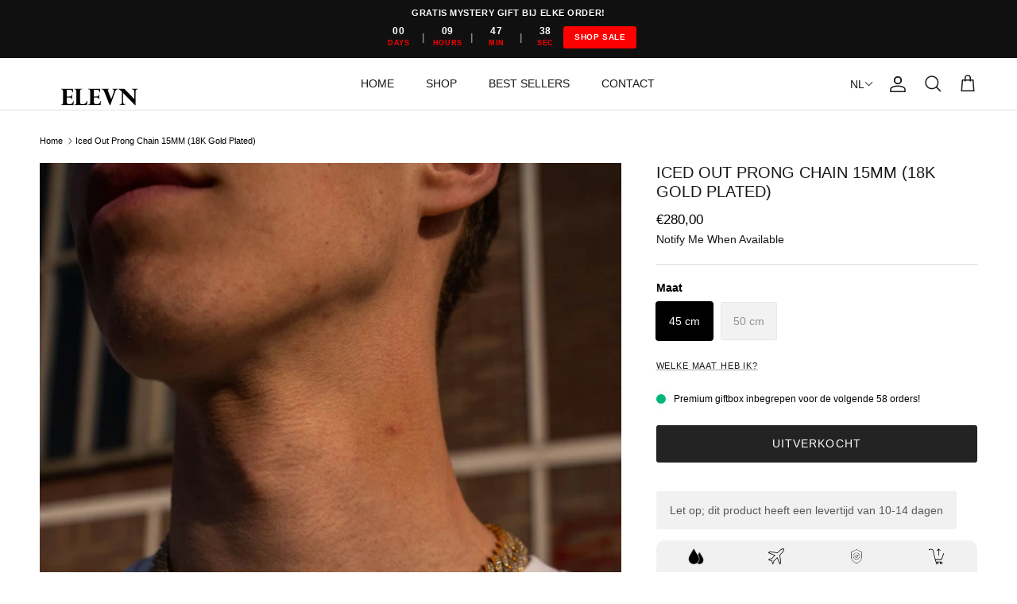

--- FILE ---
content_type: text/html; charset=utf-8
request_url: https://elevn-jewellery.com/products/15mm-iced-out-prong-chain-14k-gold-1
body_size: 68400
content:
<!doctype html>
<html class="no-js" lang="nl" dir="ltr">
<script type="text/javascript">
    (function(c,l,a,r,i,t,y){
        c[a]=c[a]||function(){(c[a].q=c[a].q||[]).push(arguments)};
        t=l.createElement(r);t.async=1;t.src="https://www.clarity.ms/tag/"+i;
        y=l.getElementsByTagName(r)[0];y.parentNode.insertBefore(t,y);
    })(window, document, "clarity", "script", "qc7pvcndzv");
</script>
<head>
  
  <!-- Google Tag Manager -->
<script>(function(w,d,s,l,i){w[l]=w[l]||[];w[l].push({'gtm.start':
new Date().getTime(),event:'gtm.js'});var f=d.getElementsByTagName(s)[0],
j=d.createElement(s),dl=l!='dataLayer'?'&l='+l:'';j.async=true;j.src=
'https://www.googletagmanager.com/gtm.js?id='+i+dl;f.parentNode.insertBefore(j,f);
})(window,document,'script','dataLayer','GTM-KWTFJ64');</script>
<!-- End Google Tag Manager -->

<script async defer src="https://tools.luckyorange.com/core/lo.js?site-id=e67f5eef"></script><meta charset="utf-8">
<meta name="viewport" content="width=device-width,initial-scale=1">
<title>Iced Out Prong Chain 15MM (18K Gold Plated) &ndash; Elevn-Jewellery</title><link rel="canonical" href="https://elevn-jewellery.com/products/15mm-iced-out-prong-chain-14k-gold-1"><link rel="icon" href="//elevn-jewellery.com/cdn/shop/files/Elevn_Favicon.png?crop=center&height=48&v=1721046103&width=48" type="image/png">
  <link rel="apple-touch-icon" href="//elevn-jewellery.com/cdn/shop/files/Elevn_Favicon.png?crop=center&height=180&v=1721046103&width=180"><meta name="description" content="Het meest gedragen sieraad ter wereld.Nu beter en opvallender. Klassieke uitstraling met een grote glans en onze dubbele clip sluiting. Deze tijdloze cuban link kettingen zal respect creëeren en mensen zullen naar je kijken. Het model draagt een ketting van 50cm ✓ AAA kwaliteit Cubic Zirconia✓ 18K goud plated / 316L ro"><meta property="og:site_name" content="Elevn-Jewellery">
<meta property="og:url" content="https://elevn-jewellery.com/products/15mm-iced-out-prong-chain-14k-gold-1">
<meta property="og:title" content="Iced Out Prong Chain 15MM (18K Gold Plated)">
<meta property="og:type" content="product">
<meta property="og:description" content="Het meest gedragen sieraad ter wereld.Nu beter en opvallender. Klassieke uitstraling met een grote glans en onze dubbele clip sluiting. Deze tijdloze cuban link kettingen zal respect creëeren en mensen zullen naar je kijken. Het model draagt een ketting van 50cm ✓ AAA kwaliteit Cubic Zirconia✓ 18K goud plated / 316L ro"><meta property="og:image" content="http://elevn-jewellery.com/cdn/shop/products/quin-prong-chain_3.jpg?crop=center&height=1200&v=1661626971&width=1200">
  <meta property="og:image:secure_url" content="https://elevn-jewellery.com/cdn/shop/products/quin-prong-chain_3.jpg?crop=center&height=1200&v=1661626971&width=1200">
  <meta property="og:image:width" content="1389">
  <meta property="og:image:height" content="1735"><meta property="og:price:amount" content="280,00">
  <meta property="og:price:currency" content="EUR"><meta name="twitter:card" content="summary_large_image">
<meta name="twitter:title" content="Iced Out Prong Chain 15MM (18K Gold Plated)">
<meta name="twitter:description" content="Het meest gedragen sieraad ter wereld.Nu beter en opvallender. Klassieke uitstraling met een grote glans en onze dubbele clip sluiting. Deze tijdloze cuban link kettingen zal respect creëeren en mensen zullen naar je kijken. Het model draagt een ketting van 50cm ✓ AAA kwaliteit Cubic Zirconia✓ 18K goud plated / 316L ro">
<style>@font-face {
  font-family: Arimo;
  font-weight: 700;
  font-style: normal;
  font-display: fallback;
  src: url("//elevn-jewellery.com/cdn/fonts/arimo/arimo_n7.1d2d0638e6a1228d86beb0e10006e3280ccb2d04.woff2") format("woff2"),
       url("//elevn-jewellery.com/cdn/fonts/arimo/arimo_n7.f4b9139e8eac4a17b38b8707044c20f54c3be479.woff") format("woff");
}
:root {
  --page-container-width:          1600px;
  --reading-container-width:       720px;
  --divider-opacity:               0.14;
  --gutter-large:                  30px;
  --gutter-desktop:                20px;
  --gutter-mobile:                 16px;
  --section-padding:               50px;
  --larger-section-padding:        80px;
  --larger-section-padding-mobile: 60px;
  --largest-section-padding:       110px;
  --aos-animate-duration:          0.6s;

  --base-font-family:              Helvetica, Arial, sans-serif;
  --base-font-weight:              400;
  --base-font-style:               normal;
  --heading-font-family:           Helvetica, Arial, sans-serif;
  --heading-font-weight:           400;
  --heading-font-style:            normal;
  --logo-font-family:              Arimo, sans-serif;
  --logo-font-weight:              700;
  --logo-font-style:               normal;
  --nav-font-family:               Helvetica, Arial, sans-serif;
  --nav-font-weight:               400;
  --nav-font-style:                normal;

  --base-text-size:14px;
  --base-line-height:              1.6;
  --input-text-size:16px;
  --smaller-text-size-1:11px;
  --smaller-text-size-2:14px;
  --smaller-text-size-3:11px;
  --smaller-text-size-4:10px;
  --larger-text-size:20px;
  --super-large-text-size:35px;
  --super-large-mobile-text-size:16px;
  --larger-mobile-text-size:16px;
  --logo-text-size:24px;--btn-letter-spacing: 0.08em;
    --btn-text-transform: uppercase;
    --button-text-size: 12px;
    --quickbuy-button-text-size: 12;
    --small-feature-link-font-size: 0.75em;
    --input-btn-padding-top:             1.2em;
    --input-btn-padding-bottom:          1.2em;--heading-text-transform:uppercase;
  --nav-text-size:                      14px;
  --mobile-menu-font-weight:            600;

  --body-bg-color:                      255 255 255;
  --bg-color:                           255 255 255;
  --body-text-color:                    0 0 0;
  --text-color:                         0 0 0;

  --header-text-col:                    #171717;--header-text-hover-col:             var(--main-nav-link-hover-col);--header-bg-col:                     #ffffff;
  --heading-color:                     23 23 23;
  --body-heading-color:                23 23 23;
  --heading-divider-col:               #e2e2e2;

  --logo-col:                          #171717;
  --main-nav-bg:                       #ffffff;
  --main-nav-link-col:                 #676869;
  --main-nav-link-hover-col:           #171717;
  --main-nav-link-featured-col:        #df5641;

  --link-color:                        23 23 23;
  --body-link-color:                   23 23 23;

  --btn-bg-color:                        35 35 35;
  --btn-bg-hover-color:                  96 165 126;
  --btn-border-color:                    35 35 35;
  --btn-border-hover-color:              96 165 126;
  --btn-text-color:                      255 255 255;
  --btn-text-hover-color:                255 255 255;--btn-alt-bg-color:                    255 255 255;
  --btn-alt-text-color:                  35 35 35;
  --btn-alt-border-color:                35 35 35;
  --btn-alt-border-hover-color:          35 35 35;--btn-ter-bg-color:                    235 235 235;
  --btn-ter-text-color:                  0 0 0;
  --btn-ter-bg-hover-color:              35 35 35;
  --btn-ter-text-hover-color:            255 255 255;--btn-border-radius: 3px;--color-scheme-default:                             #ffffff;
  --color-scheme-default-color:                       255 255 255;
  --color-scheme-default-text-color:                  0 0 0;
  --color-scheme-default-head-color:                  23 23 23;
  --color-scheme-default-link-color:                  23 23 23;
  --color-scheme-default-btn-text-color:              255 255 255;
  --color-scheme-default-btn-text-hover-color:        255 255 255;
  --color-scheme-default-btn-bg-color:                35 35 35;
  --color-scheme-default-btn-bg-hover-color:          96 165 126;
  --color-scheme-default-btn-border-color:            35 35 35;
  --color-scheme-default-btn-border-hover-color:      96 165 126;
  --color-scheme-default-btn-alt-text-color:          35 35 35;
  --color-scheme-default-btn-alt-bg-color:            255 255 255;
  --color-scheme-default-btn-alt-border-color:        35 35 35;
  --color-scheme-default-btn-alt-border-hover-color:  35 35 35;

  --color-scheme-1:                             #f7f7f8;
  --color-scheme-1-color:                       247 247 248;
  --color-scheme-1-text-color:                  103 104 105;
  --color-scheme-1-head-color:                  23 23 23;
  --color-scheme-1-link-color:                  23 23 23;
  --color-scheme-1-btn-text-color:              255 255 255;
  --color-scheme-1-btn-text-hover-color:        255 255 255;
  --color-scheme-1-btn-bg-color:                35 35 35;
  --color-scheme-1-btn-bg-hover-color:          0 0 0;
  --color-scheme-1-btn-border-color:            35 35 35;
  --color-scheme-1-btn-border-hover-color:      0 0 0;
  --color-scheme-1-btn-alt-text-color:          35 35 35;
  --color-scheme-1-btn-alt-bg-color:            0 0 0;
  --color-scheme-1-btn-alt-border-color:        35 35 35;
  --color-scheme-1-btn-alt-border-hover-color:  35 35 35;

  --color-scheme-2:                             #232323;
  --color-scheme-2-color:                       35 35 35;
  --color-scheme-2-text-color:                  255 255 255;
  --color-scheme-2-head-color:                  255 255 255;
  --color-scheme-2-link-color:                  255 255 255;
  --color-scheme-2-btn-text-color:              23 23 23;
  --color-scheme-2-btn-text-hover-color:        23 23 23;
  --color-scheme-2-btn-bg-color:                255 255 255;
  --color-scheme-2-btn-bg-hover-color:          226 226 226;
  --color-scheme-2-btn-border-color:            255 255 255;
  --color-scheme-2-btn-border-hover-color:      226 226 226;
  --color-scheme-2-btn-alt-text-color:          23 23 23;
  --color-scheme-2-btn-alt-bg-color:            255 255 255;
  --color-scheme-2-btn-alt-border-color:        23 23 23;
  --color-scheme-2-btn-alt-border-hover-color:  23 23 23;

  /* Shop Pay payment terms */
  --payment-terms-background-color:    #ffffff;--quickbuy-bg: 247 247 248;--body-input-background-color:       rgb(var(--body-bg-color));
  --input-background-color:            rgb(var(--body-bg-color));
  --body-input-text-color:             var(--body-text-color);
  --input-text-color:                  var(--body-text-color);
  --body-input-border-color:           rgb(191, 191, 191);
  --input-border-color:                rgb(191, 191, 191);
  --input-border-color-hover:          rgb(115, 115, 115);
  --input-border-color-active:         rgb(0, 0, 0);

  --swatch-cross-svg:                  url("data:image/svg+xml,%3Csvg xmlns='http://www.w3.org/2000/svg' width='240' height='240' viewBox='0 0 24 24' fill='none' stroke='rgb(191, 191, 191)' stroke-width='0.09' preserveAspectRatio='none' %3E%3Cline x1='24' y1='0' x2='0' y2='24'%3E%3C/line%3E%3C/svg%3E");
  --swatch-cross-hover:                url("data:image/svg+xml,%3Csvg xmlns='http://www.w3.org/2000/svg' width='240' height='240' viewBox='0 0 24 24' fill='none' stroke='rgb(115, 115, 115)' stroke-width='0.09' preserveAspectRatio='none' %3E%3Cline x1='24' y1='0' x2='0' y2='24'%3E%3C/line%3E%3C/svg%3E");
  --swatch-cross-active:               url("data:image/svg+xml,%3Csvg xmlns='http://www.w3.org/2000/svg' width='240' height='240' viewBox='0 0 24 24' fill='none' stroke='rgb(0, 0, 0)' stroke-width='0.09' preserveAspectRatio='none' %3E%3Cline x1='24' y1='0' x2='0' y2='24'%3E%3C/line%3E%3C/svg%3E");

  --footer-divider-col:                #bfbfbf;
  --footer-text-col:                   64 64 64;
  --footer-heading-col:                23 23 23;
  --footer-bg:                         #ffffff;--product-label-overlay-justify: flex-start;--product-label-overlay-align: flex-start;--product-label-overlay-reduction-text:   #ffffff;
  --product-label-overlay-reduction-bg:     #000000;
  --product-label-overlay-stock-text:       #ffffff;
  --product-label-overlay-stock-bg:         #4c4c4b;
  --product-label-overlay-new-text:         #808284;
  --product-label-overlay-new-bg:           #ffffff;
  --product-label-overlay-meta-text:        #171717;
  --product-label-overlay-meta-bg:          #66ff65;
  --product-label-sale-text:                #df5641;
  --product-label-sold-text:                #171717;
  --product-label-preorder-text:            #60a57e;

  --product-block-crop-align:               center;

  
  --product-block-price-align:              flex-start;
  --product-block-price-item-margin-start:  initial;
  --product-block-price-item-margin-end:    .5rem;
  

  --collection-block-image-position:   center center;

  --swatch-picker-image-size:          70px;
  --swatch-crop-align:                 center center;

  --image-overlay-text-color:          255 255 255;--image-overlay-bg:                  rgba(23, 23, 23, 0.12);
  --image-overlay-shadow-start:        rgb(0 0 0 / 0.16);
  --image-overlay-box-opacity:         0.88;.image-overlay--bg-box .text-overlay .text-overlay__text {
      --image-overlay-box-bg: 255 255 255;
      --heading-color: var(--body-heading-color);
      --text-color: var(--body-text-color);
      --link-color: var(--body-link-color);
    }--product-inventory-ok-box-color:            #f2faf0;
  --product-inventory-ok-text-color:           #108043;
  --product-inventory-ok-icon-box-fill-color:  #fff;
  --product-inventory-low-box-color:           #fcf1cd;
  --product-inventory-low-text-color:          #dd9a1a;
  --product-inventory-low-icon-box-fill-color: #fff;
  --product-inventory-low-text-color-channels: 16, 128, 67;
  --product-inventory-ok-text-color-channels:  221, 154, 26;

  --rating-star-color: 246 165 41;
}::selection {
    background: rgb(var(--body-heading-color));
    color: rgb(var(--body-bg-color));
  }
  ::-moz-selection {
    background: rgb(var(--body-heading-color));
    color: rgb(var(--body-bg-color));
  }.use-color-scheme--default {
  --product-label-sale-text:           #df5641;
  --product-label-sold-text:           #171717;
  --product-label-preorder-text:       #60a57e;
  --input-background-color:            rgb(var(--body-bg-color));
  --input-text-color:                  var(--body-input-text-color);
  --input-border-color:                rgb(191, 191, 191);
  --input-border-color-hover:          rgb(115, 115, 115);
  --input-border-color-active:         rgb(0, 0, 0);
}</style>

  <link href="//elevn-jewellery.com/cdn/shop/t/78/assets/main.css?v=140960731297557463791765178909" rel="stylesheet" type="text/css" media="all" />
  <link href="//elevn-jewellery.com/cdn/shop/t/78/assets/adev.css?v=139318151954109803421765178880" rel="stylesheet" type="text/css" media="all" />
<script>
    document.documentElement.className = document.documentElement.className.replace('no-js', 'js');

    window.theme = {
      info: {
        name: 'Symmetry',
        version: '7.2.1'
      },
      device: {
        hasTouch: window.matchMedia('(any-pointer: coarse)').matches,
        hasHover: window.matchMedia('(hover: hover)').matches
      },
      mediaQueries: {
        md: '(min-width: 768px)',
        productMediaCarouselBreak: '(min-width: 1041px)'
      },
      routes: {
        base: 'https://elevn-jewellery.com',
        cart: '/cart',
        cartAdd: '/cart/add.js',
        cartUpdate: '/cart/update.js',
        predictiveSearch: '/search/suggest'
      },
      strings: {
        cartTermsConfirmation: "U moet akkoord gaan met de voorwaarden voordat u verdergaat.",
        cartItemsQuantityError: "U kunt slechts [QUANTITY] van dit artikel aan uw winkelwagen toevoegen.",
        generalSearchViewAll: "Alle zoekresultaten weergeven",
        noStock: "Uitverkocht",
        noVariant: "Niet beschikbaar",
        productsProductChooseA: "Kiezen",
        generalSearchPages: "Pagina’s",
        generalSearchNoResultsWithoutTerms: "Sorry, we hebben geen resultaten gevonden",
        shippingCalculator: {
          singleRate: "Er is één verzendtarief voor deze bestemming:",
          multipleRates: "Er zijn meerdere verzendtarieven voor deze bestemming:",
          noRates: "Wij verzenden niet naar deze bestemming."
        }
      },
      settings: {
        moneyWithCurrencyFormat: "\u003cspan class=\"tlab-currency-format\"\u003e\u003cspan class=money\u003e€{{amount_with_comma_separator}} EUR\u003c\/span\u003e\u003c\/span\u003e",
        cartType: "drawer",
        afterAddToCart: "drawer",
        quickbuyStyle: "off",
        externalLinksNewTab: true,
        internalLinksSmoothScroll: true
      }
    }

    
    theme.moneyFormat = "\u003cspan class=\"tlab-currency-format\"\u003e\u003cspan class=money\u003e€{{amount_with_comma_separator}}\u003c\/span\u003e\u003c\/span\u003e";

    theme.inlineNavigationCheck = function() {
      var pageHeader = document.querySelector('.pageheader'),
          inlineNavContainer = pageHeader.querySelector('.logo-area__left__inner'),
          inlineNav = inlineNavContainer.querySelector('.navigation--left');
      if (inlineNav && getComputedStyle(inlineNav).display != 'none') {
        var inlineMenuCentered = document.querySelector('.pageheader--layout-inline-menu-center'),
            logoContainer = document.querySelector('.logo-area__middle__inner');
        if(inlineMenuCentered) {
          var rightWidth = document.querySelector('.logo-area__right__inner').clientWidth,
              middleWidth = logoContainer.clientWidth,
              logoArea = document.querySelector('.logo-area'),
              computedLogoAreaStyle = getComputedStyle(logoArea),
              logoAreaInnerWidth = logoArea.clientWidth - Math.ceil(parseFloat(computedLogoAreaStyle.paddingLeft)) - Math.ceil(parseFloat(computedLogoAreaStyle.paddingRight)),
              availableNavWidth = logoAreaInnerWidth - Math.max(rightWidth, middleWidth) * 2 - 40;
          inlineNavContainer.style.maxWidth = availableNavWidth + 'px';
        }

        var firstInlineNavLink = inlineNav.querySelector('.navigation__item:first-child'),
            lastInlineNavLink = inlineNav.querySelector('.navigation__item:last-child');
        if (lastInlineNavLink) {
          var inlineNavWidth = null;
          if(document.querySelector('html[dir=rtl]')) {
            inlineNavWidth = firstInlineNavLink.offsetLeft - lastInlineNavLink.offsetLeft + firstInlineNavLink.offsetWidth;
          } else {
            inlineNavWidth = lastInlineNavLink.offsetLeft - firstInlineNavLink.offsetLeft + lastInlineNavLink.offsetWidth;
          }
          if (inlineNavContainer.offsetWidth >= inlineNavWidth) {
            pageHeader.classList.add('pageheader--layout-inline-permitted');
            var tallLogo = logoContainer.clientHeight > lastInlineNavLink.clientHeight + 20;
            if (tallLogo) {
              inlineNav.classList.add('navigation--tight-underline');
            } else {
              inlineNav.classList.remove('navigation--tight-underline');
            }
          } else {
            pageHeader.classList.remove('pageheader--layout-inline-permitted');
          }
        }
      }
    };

    theme.setInitialHeaderHeightProperty = () => {
      const section = document.querySelector('.section-header');
      if (section) {
        document.documentElement.style.setProperty('--theme-header-height', Math.ceil(section.clientHeight) + 'px');
      }
    };
  </script><script src="//elevn-jewellery.com/cdn/shop/t/78/assets/main.js?v=121073181067199430241765178911" defer></script>
  <script src="//elevn-jewellery.com/cdn/shop/t/78/assets/adev.min.js?v=102684770967200324911765178882" defer></script>
  <script src="//elevn-jewellery.com/cdn/shop/t/78/assets/adev-quick-add.min.js?v=29834665379309293071765178877" defer></script>
    <script src="//elevn-jewellery.com/cdn/shop/t/78/assets/animate-on-scroll.js?v=15249566486942820451765178885" defer></script>
    <link href="//elevn-jewellery.com/cdn/shop/t/78/assets/animate-on-scroll.css?v=116824741000487223811765178884" rel="stylesheet" type="text/css" media="all" />
  

  <script>window.performance && window.performance.mark && window.performance.mark('shopify.content_for_header.start');</script><meta name="facebook-domain-verification" content="7wgvamaf2izuimbobit5jgrxczgbgv">
<meta name="facebook-domain-verification" content="sxwr3lhgdmoaqcc50pfymx7dx49siz">
<meta name="google-site-verification" content="RiNfaaUQ5gCXzkDQO5GqXg1RrpGkzJMve8I-HuvfLkg">
<meta id="shopify-digital-wallet" name="shopify-digital-wallet" content="/60238135483/digital_wallets/dialog">
<meta name="shopify-checkout-api-token" content="5c5d4330b4e35303995cc2b876b9a354">
<meta id="in-context-paypal-metadata" data-shop-id="60238135483" data-venmo-supported="false" data-environment="production" data-locale="nl_NL" data-paypal-v4="true" data-currency="EUR">
<link rel="alternate" hreflang="x-default" href="https://elevn-jewellery.com/products/15mm-iced-out-prong-chain-14k-gold-1">
<link rel="alternate" hreflang="en-DE" href="https://elevn-jewellery.com/en-eu/products/15mm-iced-out-prong-chain-14k-gold-1">
<link rel="alternate" hreflang="fr-DE" href="https://elevn-jewellery.com/fr-eu/products/15mm-iced-out-prong-chain-14k-gold-1">
<link rel="alternate" hreflang="it-DE" href="https://elevn-jewellery.com/it-eu/products/15mm-iced-out-prong-chain-14k-gold-1">
<link rel="alternate" hreflang="de-DE" href="https://elevn-jewellery.com/de-eu/products/15mm-iced-out-prong-chain-14k-gold-1">
<link rel="alternate" hreflang="es-DE" href="https://elevn-jewellery.com/es-eu/products/15mm-iced-out-prong-chain-14k-gold-1">
<link rel="alternate" hreflang="en-ES" href="https://elevn-jewellery.com/en-eu/products/15mm-iced-out-prong-chain-14k-gold-1">
<link rel="alternate" hreflang="fr-ES" href="https://elevn-jewellery.com/fr-eu/products/15mm-iced-out-prong-chain-14k-gold-1">
<link rel="alternate" hreflang="it-ES" href="https://elevn-jewellery.com/it-eu/products/15mm-iced-out-prong-chain-14k-gold-1">
<link rel="alternate" hreflang="de-ES" href="https://elevn-jewellery.com/de-eu/products/15mm-iced-out-prong-chain-14k-gold-1">
<link rel="alternate" hreflang="es-ES" href="https://elevn-jewellery.com/es-eu/products/15mm-iced-out-prong-chain-14k-gold-1">
<link rel="alternate" hreflang="en-FR" href="https://elevn-jewellery.com/en-eu/products/15mm-iced-out-prong-chain-14k-gold-1">
<link rel="alternate" hreflang="fr-FR" href="https://elevn-jewellery.com/fr-eu/products/15mm-iced-out-prong-chain-14k-gold-1">
<link rel="alternate" hreflang="it-FR" href="https://elevn-jewellery.com/it-eu/products/15mm-iced-out-prong-chain-14k-gold-1">
<link rel="alternate" hreflang="de-FR" href="https://elevn-jewellery.com/de-eu/products/15mm-iced-out-prong-chain-14k-gold-1">
<link rel="alternate" hreflang="es-FR" href="https://elevn-jewellery.com/es-eu/products/15mm-iced-out-prong-chain-14k-gold-1">
<link rel="alternate" hreflang="en-IT" href="https://elevn-jewellery.com/en-eu/products/15mm-iced-out-prong-chain-14k-gold-1">
<link rel="alternate" hreflang="fr-IT" href="https://elevn-jewellery.com/fr-eu/products/15mm-iced-out-prong-chain-14k-gold-1">
<link rel="alternate" hreflang="it-IT" href="https://elevn-jewellery.com/it-eu/products/15mm-iced-out-prong-chain-14k-gold-1">
<link rel="alternate" hreflang="de-IT" href="https://elevn-jewellery.com/de-eu/products/15mm-iced-out-prong-chain-14k-gold-1">
<link rel="alternate" hreflang="es-IT" href="https://elevn-jewellery.com/es-eu/products/15mm-iced-out-prong-chain-14k-gold-1">
<link rel="alternate" hreflang="en-PT" href="https://elevn-jewellery.com/en-eu/products/15mm-iced-out-prong-chain-14k-gold-1">
<link rel="alternate" hreflang="fr-PT" href="https://elevn-jewellery.com/fr-eu/products/15mm-iced-out-prong-chain-14k-gold-1">
<link rel="alternate" hreflang="it-PT" href="https://elevn-jewellery.com/it-eu/products/15mm-iced-out-prong-chain-14k-gold-1">
<link rel="alternate" hreflang="de-PT" href="https://elevn-jewellery.com/de-eu/products/15mm-iced-out-prong-chain-14k-gold-1">
<link rel="alternate" hreflang="es-PT" href="https://elevn-jewellery.com/es-eu/products/15mm-iced-out-prong-chain-14k-gold-1">
<link rel="alternate" hreflang="en-SE" href="https://elevn-jewellery.com/en-eu/products/15mm-iced-out-prong-chain-14k-gold-1">
<link rel="alternate" hreflang="fr-SE" href="https://elevn-jewellery.com/fr-eu/products/15mm-iced-out-prong-chain-14k-gold-1">
<link rel="alternate" hreflang="it-SE" href="https://elevn-jewellery.com/it-eu/products/15mm-iced-out-prong-chain-14k-gold-1">
<link rel="alternate" hreflang="de-SE" href="https://elevn-jewellery.com/de-eu/products/15mm-iced-out-prong-chain-14k-gold-1">
<link rel="alternate" hreflang="es-SE" href="https://elevn-jewellery.com/es-eu/products/15mm-iced-out-prong-chain-14k-gold-1">
<link rel="alternate" hreflang="en-AC" href="https://elevn-jewellery.com/en-eu/products/15mm-iced-out-prong-chain-14k-gold-1">
<link rel="alternate" hreflang="fr-AC" href="https://elevn-jewellery.com/fr-eu/products/15mm-iced-out-prong-chain-14k-gold-1">
<link rel="alternate" hreflang="it-AC" href="https://elevn-jewellery.com/it-eu/products/15mm-iced-out-prong-chain-14k-gold-1">
<link rel="alternate" hreflang="de-AC" href="https://elevn-jewellery.com/de-eu/products/15mm-iced-out-prong-chain-14k-gold-1">
<link rel="alternate" hreflang="es-AC" href="https://elevn-jewellery.com/es-eu/products/15mm-iced-out-prong-chain-14k-gold-1">
<link rel="alternate" hreflang="en-AD" href="https://elevn-jewellery.com/en-eu/products/15mm-iced-out-prong-chain-14k-gold-1">
<link rel="alternate" hreflang="fr-AD" href="https://elevn-jewellery.com/fr-eu/products/15mm-iced-out-prong-chain-14k-gold-1">
<link rel="alternate" hreflang="it-AD" href="https://elevn-jewellery.com/it-eu/products/15mm-iced-out-prong-chain-14k-gold-1">
<link rel="alternate" hreflang="de-AD" href="https://elevn-jewellery.com/de-eu/products/15mm-iced-out-prong-chain-14k-gold-1">
<link rel="alternate" hreflang="es-AD" href="https://elevn-jewellery.com/es-eu/products/15mm-iced-out-prong-chain-14k-gold-1">
<link rel="alternate" hreflang="en-AE" href="https://elevn-jewellery.com/en-eu/products/15mm-iced-out-prong-chain-14k-gold-1">
<link rel="alternate" hreflang="fr-AE" href="https://elevn-jewellery.com/fr-eu/products/15mm-iced-out-prong-chain-14k-gold-1">
<link rel="alternate" hreflang="it-AE" href="https://elevn-jewellery.com/it-eu/products/15mm-iced-out-prong-chain-14k-gold-1">
<link rel="alternate" hreflang="de-AE" href="https://elevn-jewellery.com/de-eu/products/15mm-iced-out-prong-chain-14k-gold-1">
<link rel="alternate" hreflang="es-AE" href="https://elevn-jewellery.com/es-eu/products/15mm-iced-out-prong-chain-14k-gold-1">
<link rel="alternate" hreflang="en-AF" href="https://elevn-jewellery.com/en-eu/products/15mm-iced-out-prong-chain-14k-gold-1">
<link rel="alternate" hreflang="fr-AF" href="https://elevn-jewellery.com/fr-eu/products/15mm-iced-out-prong-chain-14k-gold-1">
<link rel="alternate" hreflang="it-AF" href="https://elevn-jewellery.com/it-eu/products/15mm-iced-out-prong-chain-14k-gold-1">
<link rel="alternate" hreflang="de-AF" href="https://elevn-jewellery.com/de-eu/products/15mm-iced-out-prong-chain-14k-gold-1">
<link rel="alternate" hreflang="es-AF" href="https://elevn-jewellery.com/es-eu/products/15mm-iced-out-prong-chain-14k-gold-1">
<link rel="alternate" hreflang="en-AG" href="https://elevn-jewellery.com/en-eu/products/15mm-iced-out-prong-chain-14k-gold-1">
<link rel="alternate" hreflang="fr-AG" href="https://elevn-jewellery.com/fr-eu/products/15mm-iced-out-prong-chain-14k-gold-1">
<link rel="alternate" hreflang="it-AG" href="https://elevn-jewellery.com/it-eu/products/15mm-iced-out-prong-chain-14k-gold-1">
<link rel="alternate" hreflang="de-AG" href="https://elevn-jewellery.com/de-eu/products/15mm-iced-out-prong-chain-14k-gold-1">
<link rel="alternate" hreflang="es-AG" href="https://elevn-jewellery.com/es-eu/products/15mm-iced-out-prong-chain-14k-gold-1">
<link rel="alternate" hreflang="en-AI" href="https://elevn-jewellery.com/en-eu/products/15mm-iced-out-prong-chain-14k-gold-1">
<link rel="alternate" hreflang="fr-AI" href="https://elevn-jewellery.com/fr-eu/products/15mm-iced-out-prong-chain-14k-gold-1">
<link rel="alternate" hreflang="it-AI" href="https://elevn-jewellery.com/it-eu/products/15mm-iced-out-prong-chain-14k-gold-1">
<link rel="alternate" hreflang="de-AI" href="https://elevn-jewellery.com/de-eu/products/15mm-iced-out-prong-chain-14k-gold-1">
<link rel="alternate" hreflang="es-AI" href="https://elevn-jewellery.com/es-eu/products/15mm-iced-out-prong-chain-14k-gold-1">
<link rel="alternate" hreflang="en-AL" href="https://elevn-jewellery.com/en-eu/products/15mm-iced-out-prong-chain-14k-gold-1">
<link rel="alternate" hreflang="fr-AL" href="https://elevn-jewellery.com/fr-eu/products/15mm-iced-out-prong-chain-14k-gold-1">
<link rel="alternate" hreflang="it-AL" href="https://elevn-jewellery.com/it-eu/products/15mm-iced-out-prong-chain-14k-gold-1">
<link rel="alternate" hreflang="de-AL" href="https://elevn-jewellery.com/de-eu/products/15mm-iced-out-prong-chain-14k-gold-1">
<link rel="alternate" hreflang="es-AL" href="https://elevn-jewellery.com/es-eu/products/15mm-iced-out-prong-chain-14k-gold-1">
<link rel="alternate" hreflang="en-AM" href="https://elevn-jewellery.com/en-eu/products/15mm-iced-out-prong-chain-14k-gold-1">
<link rel="alternate" hreflang="fr-AM" href="https://elevn-jewellery.com/fr-eu/products/15mm-iced-out-prong-chain-14k-gold-1">
<link rel="alternate" hreflang="it-AM" href="https://elevn-jewellery.com/it-eu/products/15mm-iced-out-prong-chain-14k-gold-1">
<link rel="alternate" hreflang="de-AM" href="https://elevn-jewellery.com/de-eu/products/15mm-iced-out-prong-chain-14k-gold-1">
<link rel="alternate" hreflang="es-AM" href="https://elevn-jewellery.com/es-eu/products/15mm-iced-out-prong-chain-14k-gold-1">
<link rel="alternate" hreflang="en-AO" href="https://elevn-jewellery.com/en-eu/products/15mm-iced-out-prong-chain-14k-gold-1">
<link rel="alternate" hreflang="fr-AO" href="https://elevn-jewellery.com/fr-eu/products/15mm-iced-out-prong-chain-14k-gold-1">
<link rel="alternate" hreflang="it-AO" href="https://elevn-jewellery.com/it-eu/products/15mm-iced-out-prong-chain-14k-gold-1">
<link rel="alternate" hreflang="de-AO" href="https://elevn-jewellery.com/de-eu/products/15mm-iced-out-prong-chain-14k-gold-1">
<link rel="alternate" hreflang="es-AO" href="https://elevn-jewellery.com/es-eu/products/15mm-iced-out-prong-chain-14k-gold-1">
<link rel="alternate" hreflang="en-AR" href="https://elevn-jewellery.com/en-eu/products/15mm-iced-out-prong-chain-14k-gold-1">
<link rel="alternate" hreflang="fr-AR" href="https://elevn-jewellery.com/fr-eu/products/15mm-iced-out-prong-chain-14k-gold-1">
<link rel="alternate" hreflang="it-AR" href="https://elevn-jewellery.com/it-eu/products/15mm-iced-out-prong-chain-14k-gold-1">
<link rel="alternate" hreflang="de-AR" href="https://elevn-jewellery.com/de-eu/products/15mm-iced-out-prong-chain-14k-gold-1">
<link rel="alternate" hreflang="es-AR" href="https://elevn-jewellery.com/es-eu/products/15mm-iced-out-prong-chain-14k-gold-1">
<link rel="alternate" hreflang="en-AT" href="https://elevn-jewellery.com/en-eu/products/15mm-iced-out-prong-chain-14k-gold-1">
<link rel="alternate" hreflang="fr-AT" href="https://elevn-jewellery.com/fr-eu/products/15mm-iced-out-prong-chain-14k-gold-1">
<link rel="alternate" hreflang="it-AT" href="https://elevn-jewellery.com/it-eu/products/15mm-iced-out-prong-chain-14k-gold-1">
<link rel="alternate" hreflang="de-AT" href="https://elevn-jewellery.com/de-eu/products/15mm-iced-out-prong-chain-14k-gold-1">
<link rel="alternate" hreflang="es-AT" href="https://elevn-jewellery.com/es-eu/products/15mm-iced-out-prong-chain-14k-gold-1">
<link rel="alternate" hreflang="en-AU" href="https://elevn-jewellery.com/en-eu/products/15mm-iced-out-prong-chain-14k-gold-1">
<link rel="alternate" hreflang="fr-AU" href="https://elevn-jewellery.com/fr-eu/products/15mm-iced-out-prong-chain-14k-gold-1">
<link rel="alternate" hreflang="it-AU" href="https://elevn-jewellery.com/it-eu/products/15mm-iced-out-prong-chain-14k-gold-1">
<link rel="alternate" hreflang="de-AU" href="https://elevn-jewellery.com/de-eu/products/15mm-iced-out-prong-chain-14k-gold-1">
<link rel="alternate" hreflang="es-AU" href="https://elevn-jewellery.com/es-eu/products/15mm-iced-out-prong-chain-14k-gold-1">
<link rel="alternate" hreflang="en-AW" href="https://elevn-jewellery.com/en-eu/products/15mm-iced-out-prong-chain-14k-gold-1">
<link rel="alternate" hreflang="fr-AW" href="https://elevn-jewellery.com/fr-eu/products/15mm-iced-out-prong-chain-14k-gold-1">
<link rel="alternate" hreflang="it-AW" href="https://elevn-jewellery.com/it-eu/products/15mm-iced-out-prong-chain-14k-gold-1">
<link rel="alternate" hreflang="de-AW" href="https://elevn-jewellery.com/de-eu/products/15mm-iced-out-prong-chain-14k-gold-1">
<link rel="alternate" hreflang="es-AW" href="https://elevn-jewellery.com/es-eu/products/15mm-iced-out-prong-chain-14k-gold-1">
<link rel="alternate" hreflang="en-AX" href="https://elevn-jewellery.com/en-eu/products/15mm-iced-out-prong-chain-14k-gold-1">
<link rel="alternate" hreflang="fr-AX" href="https://elevn-jewellery.com/fr-eu/products/15mm-iced-out-prong-chain-14k-gold-1">
<link rel="alternate" hreflang="it-AX" href="https://elevn-jewellery.com/it-eu/products/15mm-iced-out-prong-chain-14k-gold-1">
<link rel="alternate" hreflang="de-AX" href="https://elevn-jewellery.com/de-eu/products/15mm-iced-out-prong-chain-14k-gold-1">
<link rel="alternate" hreflang="es-AX" href="https://elevn-jewellery.com/es-eu/products/15mm-iced-out-prong-chain-14k-gold-1">
<link rel="alternate" hreflang="en-AZ" href="https://elevn-jewellery.com/en-eu/products/15mm-iced-out-prong-chain-14k-gold-1">
<link rel="alternate" hreflang="fr-AZ" href="https://elevn-jewellery.com/fr-eu/products/15mm-iced-out-prong-chain-14k-gold-1">
<link rel="alternate" hreflang="it-AZ" href="https://elevn-jewellery.com/it-eu/products/15mm-iced-out-prong-chain-14k-gold-1">
<link rel="alternate" hreflang="de-AZ" href="https://elevn-jewellery.com/de-eu/products/15mm-iced-out-prong-chain-14k-gold-1">
<link rel="alternate" hreflang="es-AZ" href="https://elevn-jewellery.com/es-eu/products/15mm-iced-out-prong-chain-14k-gold-1">
<link rel="alternate" hreflang="en-BA" href="https://elevn-jewellery.com/en-eu/products/15mm-iced-out-prong-chain-14k-gold-1">
<link rel="alternate" hreflang="fr-BA" href="https://elevn-jewellery.com/fr-eu/products/15mm-iced-out-prong-chain-14k-gold-1">
<link rel="alternate" hreflang="it-BA" href="https://elevn-jewellery.com/it-eu/products/15mm-iced-out-prong-chain-14k-gold-1">
<link rel="alternate" hreflang="de-BA" href="https://elevn-jewellery.com/de-eu/products/15mm-iced-out-prong-chain-14k-gold-1">
<link rel="alternate" hreflang="es-BA" href="https://elevn-jewellery.com/es-eu/products/15mm-iced-out-prong-chain-14k-gold-1">
<link rel="alternate" hreflang="en-BB" href="https://elevn-jewellery.com/en-eu/products/15mm-iced-out-prong-chain-14k-gold-1">
<link rel="alternate" hreflang="fr-BB" href="https://elevn-jewellery.com/fr-eu/products/15mm-iced-out-prong-chain-14k-gold-1">
<link rel="alternate" hreflang="it-BB" href="https://elevn-jewellery.com/it-eu/products/15mm-iced-out-prong-chain-14k-gold-1">
<link rel="alternate" hreflang="de-BB" href="https://elevn-jewellery.com/de-eu/products/15mm-iced-out-prong-chain-14k-gold-1">
<link rel="alternate" hreflang="es-BB" href="https://elevn-jewellery.com/es-eu/products/15mm-iced-out-prong-chain-14k-gold-1">
<link rel="alternate" hreflang="en-BD" href="https://elevn-jewellery.com/en-eu/products/15mm-iced-out-prong-chain-14k-gold-1">
<link rel="alternate" hreflang="fr-BD" href="https://elevn-jewellery.com/fr-eu/products/15mm-iced-out-prong-chain-14k-gold-1">
<link rel="alternate" hreflang="it-BD" href="https://elevn-jewellery.com/it-eu/products/15mm-iced-out-prong-chain-14k-gold-1">
<link rel="alternate" hreflang="de-BD" href="https://elevn-jewellery.com/de-eu/products/15mm-iced-out-prong-chain-14k-gold-1">
<link rel="alternate" hreflang="es-BD" href="https://elevn-jewellery.com/es-eu/products/15mm-iced-out-prong-chain-14k-gold-1">
<link rel="alternate" hreflang="en-BF" href="https://elevn-jewellery.com/en-eu/products/15mm-iced-out-prong-chain-14k-gold-1">
<link rel="alternate" hreflang="fr-BF" href="https://elevn-jewellery.com/fr-eu/products/15mm-iced-out-prong-chain-14k-gold-1">
<link rel="alternate" hreflang="it-BF" href="https://elevn-jewellery.com/it-eu/products/15mm-iced-out-prong-chain-14k-gold-1">
<link rel="alternate" hreflang="de-BF" href="https://elevn-jewellery.com/de-eu/products/15mm-iced-out-prong-chain-14k-gold-1">
<link rel="alternate" hreflang="es-BF" href="https://elevn-jewellery.com/es-eu/products/15mm-iced-out-prong-chain-14k-gold-1">
<link rel="alternate" hreflang="en-BG" href="https://elevn-jewellery.com/en-eu/products/15mm-iced-out-prong-chain-14k-gold-1">
<link rel="alternate" hreflang="fr-BG" href="https://elevn-jewellery.com/fr-eu/products/15mm-iced-out-prong-chain-14k-gold-1">
<link rel="alternate" hreflang="it-BG" href="https://elevn-jewellery.com/it-eu/products/15mm-iced-out-prong-chain-14k-gold-1">
<link rel="alternate" hreflang="de-BG" href="https://elevn-jewellery.com/de-eu/products/15mm-iced-out-prong-chain-14k-gold-1">
<link rel="alternate" hreflang="es-BG" href="https://elevn-jewellery.com/es-eu/products/15mm-iced-out-prong-chain-14k-gold-1">
<link rel="alternate" hreflang="en-BH" href="https://elevn-jewellery.com/en-eu/products/15mm-iced-out-prong-chain-14k-gold-1">
<link rel="alternate" hreflang="fr-BH" href="https://elevn-jewellery.com/fr-eu/products/15mm-iced-out-prong-chain-14k-gold-1">
<link rel="alternate" hreflang="it-BH" href="https://elevn-jewellery.com/it-eu/products/15mm-iced-out-prong-chain-14k-gold-1">
<link rel="alternate" hreflang="de-BH" href="https://elevn-jewellery.com/de-eu/products/15mm-iced-out-prong-chain-14k-gold-1">
<link rel="alternate" hreflang="es-BH" href="https://elevn-jewellery.com/es-eu/products/15mm-iced-out-prong-chain-14k-gold-1">
<link rel="alternate" hreflang="en-BI" href="https://elevn-jewellery.com/en-eu/products/15mm-iced-out-prong-chain-14k-gold-1">
<link rel="alternate" hreflang="fr-BI" href="https://elevn-jewellery.com/fr-eu/products/15mm-iced-out-prong-chain-14k-gold-1">
<link rel="alternate" hreflang="it-BI" href="https://elevn-jewellery.com/it-eu/products/15mm-iced-out-prong-chain-14k-gold-1">
<link rel="alternate" hreflang="de-BI" href="https://elevn-jewellery.com/de-eu/products/15mm-iced-out-prong-chain-14k-gold-1">
<link rel="alternate" hreflang="es-BI" href="https://elevn-jewellery.com/es-eu/products/15mm-iced-out-prong-chain-14k-gold-1">
<link rel="alternate" hreflang="en-BJ" href="https://elevn-jewellery.com/en-eu/products/15mm-iced-out-prong-chain-14k-gold-1">
<link rel="alternate" hreflang="fr-BJ" href="https://elevn-jewellery.com/fr-eu/products/15mm-iced-out-prong-chain-14k-gold-1">
<link rel="alternate" hreflang="it-BJ" href="https://elevn-jewellery.com/it-eu/products/15mm-iced-out-prong-chain-14k-gold-1">
<link rel="alternate" hreflang="de-BJ" href="https://elevn-jewellery.com/de-eu/products/15mm-iced-out-prong-chain-14k-gold-1">
<link rel="alternate" hreflang="es-BJ" href="https://elevn-jewellery.com/es-eu/products/15mm-iced-out-prong-chain-14k-gold-1">
<link rel="alternate" hreflang="en-BL" href="https://elevn-jewellery.com/en-eu/products/15mm-iced-out-prong-chain-14k-gold-1">
<link rel="alternate" hreflang="fr-BL" href="https://elevn-jewellery.com/fr-eu/products/15mm-iced-out-prong-chain-14k-gold-1">
<link rel="alternate" hreflang="it-BL" href="https://elevn-jewellery.com/it-eu/products/15mm-iced-out-prong-chain-14k-gold-1">
<link rel="alternate" hreflang="de-BL" href="https://elevn-jewellery.com/de-eu/products/15mm-iced-out-prong-chain-14k-gold-1">
<link rel="alternate" hreflang="es-BL" href="https://elevn-jewellery.com/es-eu/products/15mm-iced-out-prong-chain-14k-gold-1">
<link rel="alternate" hreflang="en-BM" href="https://elevn-jewellery.com/en-eu/products/15mm-iced-out-prong-chain-14k-gold-1">
<link rel="alternate" hreflang="fr-BM" href="https://elevn-jewellery.com/fr-eu/products/15mm-iced-out-prong-chain-14k-gold-1">
<link rel="alternate" hreflang="it-BM" href="https://elevn-jewellery.com/it-eu/products/15mm-iced-out-prong-chain-14k-gold-1">
<link rel="alternate" hreflang="de-BM" href="https://elevn-jewellery.com/de-eu/products/15mm-iced-out-prong-chain-14k-gold-1">
<link rel="alternate" hreflang="es-BM" href="https://elevn-jewellery.com/es-eu/products/15mm-iced-out-prong-chain-14k-gold-1">
<link rel="alternate" hreflang="en-BN" href="https://elevn-jewellery.com/en-eu/products/15mm-iced-out-prong-chain-14k-gold-1">
<link rel="alternate" hreflang="fr-BN" href="https://elevn-jewellery.com/fr-eu/products/15mm-iced-out-prong-chain-14k-gold-1">
<link rel="alternate" hreflang="it-BN" href="https://elevn-jewellery.com/it-eu/products/15mm-iced-out-prong-chain-14k-gold-1">
<link rel="alternate" hreflang="de-BN" href="https://elevn-jewellery.com/de-eu/products/15mm-iced-out-prong-chain-14k-gold-1">
<link rel="alternate" hreflang="es-BN" href="https://elevn-jewellery.com/es-eu/products/15mm-iced-out-prong-chain-14k-gold-1">
<link rel="alternate" hreflang="en-BO" href="https://elevn-jewellery.com/en-eu/products/15mm-iced-out-prong-chain-14k-gold-1">
<link rel="alternate" hreflang="fr-BO" href="https://elevn-jewellery.com/fr-eu/products/15mm-iced-out-prong-chain-14k-gold-1">
<link rel="alternate" hreflang="it-BO" href="https://elevn-jewellery.com/it-eu/products/15mm-iced-out-prong-chain-14k-gold-1">
<link rel="alternate" hreflang="de-BO" href="https://elevn-jewellery.com/de-eu/products/15mm-iced-out-prong-chain-14k-gold-1">
<link rel="alternate" hreflang="es-BO" href="https://elevn-jewellery.com/es-eu/products/15mm-iced-out-prong-chain-14k-gold-1">
<link rel="alternate" hreflang="en-BQ" href="https://elevn-jewellery.com/en-eu/products/15mm-iced-out-prong-chain-14k-gold-1">
<link rel="alternate" hreflang="fr-BQ" href="https://elevn-jewellery.com/fr-eu/products/15mm-iced-out-prong-chain-14k-gold-1">
<link rel="alternate" hreflang="it-BQ" href="https://elevn-jewellery.com/it-eu/products/15mm-iced-out-prong-chain-14k-gold-1">
<link rel="alternate" hreflang="de-BQ" href="https://elevn-jewellery.com/de-eu/products/15mm-iced-out-prong-chain-14k-gold-1">
<link rel="alternate" hreflang="es-BQ" href="https://elevn-jewellery.com/es-eu/products/15mm-iced-out-prong-chain-14k-gold-1">
<link rel="alternate" hreflang="en-BR" href="https://elevn-jewellery.com/en-eu/products/15mm-iced-out-prong-chain-14k-gold-1">
<link rel="alternate" hreflang="fr-BR" href="https://elevn-jewellery.com/fr-eu/products/15mm-iced-out-prong-chain-14k-gold-1">
<link rel="alternate" hreflang="it-BR" href="https://elevn-jewellery.com/it-eu/products/15mm-iced-out-prong-chain-14k-gold-1">
<link rel="alternate" hreflang="de-BR" href="https://elevn-jewellery.com/de-eu/products/15mm-iced-out-prong-chain-14k-gold-1">
<link rel="alternate" hreflang="es-BR" href="https://elevn-jewellery.com/es-eu/products/15mm-iced-out-prong-chain-14k-gold-1">
<link rel="alternate" hreflang="en-BS" href="https://elevn-jewellery.com/en-eu/products/15mm-iced-out-prong-chain-14k-gold-1">
<link rel="alternate" hreflang="fr-BS" href="https://elevn-jewellery.com/fr-eu/products/15mm-iced-out-prong-chain-14k-gold-1">
<link rel="alternate" hreflang="it-BS" href="https://elevn-jewellery.com/it-eu/products/15mm-iced-out-prong-chain-14k-gold-1">
<link rel="alternate" hreflang="de-BS" href="https://elevn-jewellery.com/de-eu/products/15mm-iced-out-prong-chain-14k-gold-1">
<link rel="alternate" hreflang="es-BS" href="https://elevn-jewellery.com/es-eu/products/15mm-iced-out-prong-chain-14k-gold-1">
<link rel="alternate" hreflang="en-BT" href="https://elevn-jewellery.com/en-eu/products/15mm-iced-out-prong-chain-14k-gold-1">
<link rel="alternate" hreflang="fr-BT" href="https://elevn-jewellery.com/fr-eu/products/15mm-iced-out-prong-chain-14k-gold-1">
<link rel="alternate" hreflang="it-BT" href="https://elevn-jewellery.com/it-eu/products/15mm-iced-out-prong-chain-14k-gold-1">
<link rel="alternate" hreflang="de-BT" href="https://elevn-jewellery.com/de-eu/products/15mm-iced-out-prong-chain-14k-gold-1">
<link rel="alternate" hreflang="es-BT" href="https://elevn-jewellery.com/es-eu/products/15mm-iced-out-prong-chain-14k-gold-1">
<link rel="alternate" hreflang="en-BW" href="https://elevn-jewellery.com/en-eu/products/15mm-iced-out-prong-chain-14k-gold-1">
<link rel="alternate" hreflang="fr-BW" href="https://elevn-jewellery.com/fr-eu/products/15mm-iced-out-prong-chain-14k-gold-1">
<link rel="alternate" hreflang="it-BW" href="https://elevn-jewellery.com/it-eu/products/15mm-iced-out-prong-chain-14k-gold-1">
<link rel="alternate" hreflang="de-BW" href="https://elevn-jewellery.com/de-eu/products/15mm-iced-out-prong-chain-14k-gold-1">
<link rel="alternate" hreflang="es-BW" href="https://elevn-jewellery.com/es-eu/products/15mm-iced-out-prong-chain-14k-gold-1">
<link rel="alternate" hreflang="en-BY" href="https://elevn-jewellery.com/en-eu/products/15mm-iced-out-prong-chain-14k-gold-1">
<link rel="alternate" hreflang="fr-BY" href="https://elevn-jewellery.com/fr-eu/products/15mm-iced-out-prong-chain-14k-gold-1">
<link rel="alternate" hreflang="it-BY" href="https://elevn-jewellery.com/it-eu/products/15mm-iced-out-prong-chain-14k-gold-1">
<link rel="alternate" hreflang="de-BY" href="https://elevn-jewellery.com/de-eu/products/15mm-iced-out-prong-chain-14k-gold-1">
<link rel="alternate" hreflang="es-BY" href="https://elevn-jewellery.com/es-eu/products/15mm-iced-out-prong-chain-14k-gold-1">
<link rel="alternate" hreflang="en-BZ" href="https://elevn-jewellery.com/en-eu/products/15mm-iced-out-prong-chain-14k-gold-1">
<link rel="alternate" hreflang="fr-BZ" href="https://elevn-jewellery.com/fr-eu/products/15mm-iced-out-prong-chain-14k-gold-1">
<link rel="alternate" hreflang="it-BZ" href="https://elevn-jewellery.com/it-eu/products/15mm-iced-out-prong-chain-14k-gold-1">
<link rel="alternate" hreflang="de-BZ" href="https://elevn-jewellery.com/de-eu/products/15mm-iced-out-prong-chain-14k-gold-1">
<link rel="alternate" hreflang="es-BZ" href="https://elevn-jewellery.com/es-eu/products/15mm-iced-out-prong-chain-14k-gold-1">
<link rel="alternate" hreflang="en-CA" href="https://elevn-jewellery.com/en-eu/products/15mm-iced-out-prong-chain-14k-gold-1">
<link rel="alternate" hreflang="fr-CA" href="https://elevn-jewellery.com/fr-eu/products/15mm-iced-out-prong-chain-14k-gold-1">
<link rel="alternate" hreflang="it-CA" href="https://elevn-jewellery.com/it-eu/products/15mm-iced-out-prong-chain-14k-gold-1">
<link rel="alternate" hreflang="de-CA" href="https://elevn-jewellery.com/de-eu/products/15mm-iced-out-prong-chain-14k-gold-1">
<link rel="alternate" hreflang="es-CA" href="https://elevn-jewellery.com/es-eu/products/15mm-iced-out-prong-chain-14k-gold-1">
<link rel="alternate" hreflang="en-CC" href="https://elevn-jewellery.com/en-eu/products/15mm-iced-out-prong-chain-14k-gold-1">
<link rel="alternate" hreflang="fr-CC" href="https://elevn-jewellery.com/fr-eu/products/15mm-iced-out-prong-chain-14k-gold-1">
<link rel="alternate" hreflang="it-CC" href="https://elevn-jewellery.com/it-eu/products/15mm-iced-out-prong-chain-14k-gold-1">
<link rel="alternate" hreflang="de-CC" href="https://elevn-jewellery.com/de-eu/products/15mm-iced-out-prong-chain-14k-gold-1">
<link rel="alternate" hreflang="es-CC" href="https://elevn-jewellery.com/es-eu/products/15mm-iced-out-prong-chain-14k-gold-1">
<link rel="alternate" hreflang="en-CD" href="https://elevn-jewellery.com/en-eu/products/15mm-iced-out-prong-chain-14k-gold-1">
<link rel="alternate" hreflang="fr-CD" href="https://elevn-jewellery.com/fr-eu/products/15mm-iced-out-prong-chain-14k-gold-1">
<link rel="alternate" hreflang="it-CD" href="https://elevn-jewellery.com/it-eu/products/15mm-iced-out-prong-chain-14k-gold-1">
<link rel="alternate" hreflang="de-CD" href="https://elevn-jewellery.com/de-eu/products/15mm-iced-out-prong-chain-14k-gold-1">
<link rel="alternate" hreflang="es-CD" href="https://elevn-jewellery.com/es-eu/products/15mm-iced-out-prong-chain-14k-gold-1">
<link rel="alternate" hreflang="en-CF" href="https://elevn-jewellery.com/en-eu/products/15mm-iced-out-prong-chain-14k-gold-1">
<link rel="alternate" hreflang="fr-CF" href="https://elevn-jewellery.com/fr-eu/products/15mm-iced-out-prong-chain-14k-gold-1">
<link rel="alternate" hreflang="it-CF" href="https://elevn-jewellery.com/it-eu/products/15mm-iced-out-prong-chain-14k-gold-1">
<link rel="alternate" hreflang="de-CF" href="https://elevn-jewellery.com/de-eu/products/15mm-iced-out-prong-chain-14k-gold-1">
<link rel="alternate" hreflang="es-CF" href="https://elevn-jewellery.com/es-eu/products/15mm-iced-out-prong-chain-14k-gold-1">
<link rel="alternate" hreflang="en-CG" href="https://elevn-jewellery.com/en-eu/products/15mm-iced-out-prong-chain-14k-gold-1">
<link rel="alternate" hreflang="fr-CG" href="https://elevn-jewellery.com/fr-eu/products/15mm-iced-out-prong-chain-14k-gold-1">
<link rel="alternate" hreflang="it-CG" href="https://elevn-jewellery.com/it-eu/products/15mm-iced-out-prong-chain-14k-gold-1">
<link rel="alternate" hreflang="de-CG" href="https://elevn-jewellery.com/de-eu/products/15mm-iced-out-prong-chain-14k-gold-1">
<link rel="alternate" hreflang="es-CG" href="https://elevn-jewellery.com/es-eu/products/15mm-iced-out-prong-chain-14k-gold-1">
<link rel="alternate" hreflang="en-CH" href="https://elevn-jewellery.com/en-eu/products/15mm-iced-out-prong-chain-14k-gold-1">
<link rel="alternate" hreflang="fr-CH" href="https://elevn-jewellery.com/fr-eu/products/15mm-iced-out-prong-chain-14k-gold-1">
<link rel="alternate" hreflang="it-CH" href="https://elevn-jewellery.com/it-eu/products/15mm-iced-out-prong-chain-14k-gold-1">
<link rel="alternate" hreflang="de-CH" href="https://elevn-jewellery.com/de-eu/products/15mm-iced-out-prong-chain-14k-gold-1">
<link rel="alternate" hreflang="es-CH" href="https://elevn-jewellery.com/es-eu/products/15mm-iced-out-prong-chain-14k-gold-1">
<link rel="alternate" hreflang="en-CI" href="https://elevn-jewellery.com/en-eu/products/15mm-iced-out-prong-chain-14k-gold-1">
<link rel="alternate" hreflang="fr-CI" href="https://elevn-jewellery.com/fr-eu/products/15mm-iced-out-prong-chain-14k-gold-1">
<link rel="alternate" hreflang="it-CI" href="https://elevn-jewellery.com/it-eu/products/15mm-iced-out-prong-chain-14k-gold-1">
<link rel="alternate" hreflang="de-CI" href="https://elevn-jewellery.com/de-eu/products/15mm-iced-out-prong-chain-14k-gold-1">
<link rel="alternate" hreflang="es-CI" href="https://elevn-jewellery.com/es-eu/products/15mm-iced-out-prong-chain-14k-gold-1">
<link rel="alternate" hreflang="en-CK" href="https://elevn-jewellery.com/en-eu/products/15mm-iced-out-prong-chain-14k-gold-1">
<link rel="alternate" hreflang="fr-CK" href="https://elevn-jewellery.com/fr-eu/products/15mm-iced-out-prong-chain-14k-gold-1">
<link rel="alternate" hreflang="it-CK" href="https://elevn-jewellery.com/it-eu/products/15mm-iced-out-prong-chain-14k-gold-1">
<link rel="alternate" hreflang="de-CK" href="https://elevn-jewellery.com/de-eu/products/15mm-iced-out-prong-chain-14k-gold-1">
<link rel="alternate" hreflang="es-CK" href="https://elevn-jewellery.com/es-eu/products/15mm-iced-out-prong-chain-14k-gold-1">
<link rel="alternate" hreflang="en-CL" href="https://elevn-jewellery.com/en-eu/products/15mm-iced-out-prong-chain-14k-gold-1">
<link rel="alternate" hreflang="fr-CL" href="https://elevn-jewellery.com/fr-eu/products/15mm-iced-out-prong-chain-14k-gold-1">
<link rel="alternate" hreflang="it-CL" href="https://elevn-jewellery.com/it-eu/products/15mm-iced-out-prong-chain-14k-gold-1">
<link rel="alternate" hreflang="de-CL" href="https://elevn-jewellery.com/de-eu/products/15mm-iced-out-prong-chain-14k-gold-1">
<link rel="alternate" hreflang="es-CL" href="https://elevn-jewellery.com/es-eu/products/15mm-iced-out-prong-chain-14k-gold-1">
<link rel="alternate" hreflang="en-CM" href="https://elevn-jewellery.com/en-eu/products/15mm-iced-out-prong-chain-14k-gold-1">
<link rel="alternate" hreflang="fr-CM" href="https://elevn-jewellery.com/fr-eu/products/15mm-iced-out-prong-chain-14k-gold-1">
<link rel="alternate" hreflang="it-CM" href="https://elevn-jewellery.com/it-eu/products/15mm-iced-out-prong-chain-14k-gold-1">
<link rel="alternate" hreflang="de-CM" href="https://elevn-jewellery.com/de-eu/products/15mm-iced-out-prong-chain-14k-gold-1">
<link rel="alternate" hreflang="es-CM" href="https://elevn-jewellery.com/es-eu/products/15mm-iced-out-prong-chain-14k-gold-1">
<link rel="alternate" hreflang="en-CN" href="https://elevn-jewellery.com/en-eu/products/15mm-iced-out-prong-chain-14k-gold-1">
<link rel="alternate" hreflang="fr-CN" href="https://elevn-jewellery.com/fr-eu/products/15mm-iced-out-prong-chain-14k-gold-1">
<link rel="alternate" hreflang="it-CN" href="https://elevn-jewellery.com/it-eu/products/15mm-iced-out-prong-chain-14k-gold-1">
<link rel="alternate" hreflang="de-CN" href="https://elevn-jewellery.com/de-eu/products/15mm-iced-out-prong-chain-14k-gold-1">
<link rel="alternate" hreflang="es-CN" href="https://elevn-jewellery.com/es-eu/products/15mm-iced-out-prong-chain-14k-gold-1">
<link rel="alternate" hreflang="en-CO" href="https://elevn-jewellery.com/en-eu/products/15mm-iced-out-prong-chain-14k-gold-1">
<link rel="alternate" hreflang="fr-CO" href="https://elevn-jewellery.com/fr-eu/products/15mm-iced-out-prong-chain-14k-gold-1">
<link rel="alternate" hreflang="it-CO" href="https://elevn-jewellery.com/it-eu/products/15mm-iced-out-prong-chain-14k-gold-1">
<link rel="alternate" hreflang="de-CO" href="https://elevn-jewellery.com/de-eu/products/15mm-iced-out-prong-chain-14k-gold-1">
<link rel="alternate" hreflang="es-CO" href="https://elevn-jewellery.com/es-eu/products/15mm-iced-out-prong-chain-14k-gold-1">
<link rel="alternate" hreflang="en-CR" href="https://elevn-jewellery.com/en-eu/products/15mm-iced-out-prong-chain-14k-gold-1">
<link rel="alternate" hreflang="fr-CR" href="https://elevn-jewellery.com/fr-eu/products/15mm-iced-out-prong-chain-14k-gold-1">
<link rel="alternate" hreflang="it-CR" href="https://elevn-jewellery.com/it-eu/products/15mm-iced-out-prong-chain-14k-gold-1">
<link rel="alternate" hreflang="de-CR" href="https://elevn-jewellery.com/de-eu/products/15mm-iced-out-prong-chain-14k-gold-1">
<link rel="alternate" hreflang="es-CR" href="https://elevn-jewellery.com/es-eu/products/15mm-iced-out-prong-chain-14k-gold-1">
<link rel="alternate" hreflang="en-CV" href="https://elevn-jewellery.com/en-eu/products/15mm-iced-out-prong-chain-14k-gold-1">
<link rel="alternate" hreflang="fr-CV" href="https://elevn-jewellery.com/fr-eu/products/15mm-iced-out-prong-chain-14k-gold-1">
<link rel="alternate" hreflang="it-CV" href="https://elevn-jewellery.com/it-eu/products/15mm-iced-out-prong-chain-14k-gold-1">
<link rel="alternate" hreflang="de-CV" href="https://elevn-jewellery.com/de-eu/products/15mm-iced-out-prong-chain-14k-gold-1">
<link rel="alternate" hreflang="es-CV" href="https://elevn-jewellery.com/es-eu/products/15mm-iced-out-prong-chain-14k-gold-1">
<link rel="alternate" hreflang="en-CW" href="https://elevn-jewellery.com/en-eu/products/15mm-iced-out-prong-chain-14k-gold-1">
<link rel="alternate" hreflang="fr-CW" href="https://elevn-jewellery.com/fr-eu/products/15mm-iced-out-prong-chain-14k-gold-1">
<link rel="alternate" hreflang="it-CW" href="https://elevn-jewellery.com/it-eu/products/15mm-iced-out-prong-chain-14k-gold-1">
<link rel="alternate" hreflang="de-CW" href="https://elevn-jewellery.com/de-eu/products/15mm-iced-out-prong-chain-14k-gold-1">
<link rel="alternate" hreflang="es-CW" href="https://elevn-jewellery.com/es-eu/products/15mm-iced-out-prong-chain-14k-gold-1">
<link rel="alternate" hreflang="en-CX" href="https://elevn-jewellery.com/en-eu/products/15mm-iced-out-prong-chain-14k-gold-1">
<link rel="alternate" hreflang="fr-CX" href="https://elevn-jewellery.com/fr-eu/products/15mm-iced-out-prong-chain-14k-gold-1">
<link rel="alternate" hreflang="it-CX" href="https://elevn-jewellery.com/it-eu/products/15mm-iced-out-prong-chain-14k-gold-1">
<link rel="alternate" hreflang="de-CX" href="https://elevn-jewellery.com/de-eu/products/15mm-iced-out-prong-chain-14k-gold-1">
<link rel="alternate" hreflang="es-CX" href="https://elevn-jewellery.com/es-eu/products/15mm-iced-out-prong-chain-14k-gold-1">
<link rel="alternate" hreflang="en-CY" href="https://elevn-jewellery.com/en-eu/products/15mm-iced-out-prong-chain-14k-gold-1">
<link rel="alternate" hreflang="fr-CY" href="https://elevn-jewellery.com/fr-eu/products/15mm-iced-out-prong-chain-14k-gold-1">
<link rel="alternate" hreflang="it-CY" href="https://elevn-jewellery.com/it-eu/products/15mm-iced-out-prong-chain-14k-gold-1">
<link rel="alternate" hreflang="de-CY" href="https://elevn-jewellery.com/de-eu/products/15mm-iced-out-prong-chain-14k-gold-1">
<link rel="alternate" hreflang="es-CY" href="https://elevn-jewellery.com/es-eu/products/15mm-iced-out-prong-chain-14k-gold-1">
<link rel="alternate" hreflang="en-CZ" href="https://elevn-jewellery.com/en-eu/products/15mm-iced-out-prong-chain-14k-gold-1">
<link rel="alternate" hreflang="fr-CZ" href="https://elevn-jewellery.com/fr-eu/products/15mm-iced-out-prong-chain-14k-gold-1">
<link rel="alternate" hreflang="it-CZ" href="https://elevn-jewellery.com/it-eu/products/15mm-iced-out-prong-chain-14k-gold-1">
<link rel="alternate" hreflang="de-CZ" href="https://elevn-jewellery.com/de-eu/products/15mm-iced-out-prong-chain-14k-gold-1">
<link rel="alternate" hreflang="es-CZ" href="https://elevn-jewellery.com/es-eu/products/15mm-iced-out-prong-chain-14k-gold-1">
<link rel="alternate" hreflang="en-DJ" href="https://elevn-jewellery.com/en-eu/products/15mm-iced-out-prong-chain-14k-gold-1">
<link rel="alternate" hreflang="fr-DJ" href="https://elevn-jewellery.com/fr-eu/products/15mm-iced-out-prong-chain-14k-gold-1">
<link rel="alternate" hreflang="it-DJ" href="https://elevn-jewellery.com/it-eu/products/15mm-iced-out-prong-chain-14k-gold-1">
<link rel="alternate" hreflang="de-DJ" href="https://elevn-jewellery.com/de-eu/products/15mm-iced-out-prong-chain-14k-gold-1">
<link rel="alternate" hreflang="es-DJ" href="https://elevn-jewellery.com/es-eu/products/15mm-iced-out-prong-chain-14k-gold-1">
<link rel="alternate" hreflang="en-DK" href="https://elevn-jewellery.com/en-eu/products/15mm-iced-out-prong-chain-14k-gold-1">
<link rel="alternate" hreflang="fr-DK" href="https://elevn-jewellery.com/fr-eu/products/15mm-iced-out-prong-chain-14k-gold-1">
<link rel="alternate" hreflang="it-DK" href="https://elevn-jewellery.com/it-eu/products/15mm-iced-out-prong-chain-14k-gold-1">
<link rel="alternate" hreflang="de-DK" href="https://elevn-jewellery.com/de-eu/products/15mm-iced-out-prong-chain-14k-gold-1">
<link rel="alternate" hreflang="es-DK" href="https://elevn-jewellery.com/es-eu/products/15mm-iced-out-prong-chain-14k-gold-1">
<link rel="alternate" hreflang="en-DM" href="https://elevn-jewellery.com/en-eu/products/15mm-iced-out-prong-chain-14k-gold-1">
<link rel="alternate" hreflang="fr-DM" href="https://elevn-jewellery.com/fr-eu/products/15mm-iced-out-prong-chain-14k-gold-1">
<link rel="alternate" hreflang="it-DM" href="https://elevn-jewellery.com/it-eu/products/15mm-iced-out-prong-chain-14k-gold-1">
<link rel="alternate" hreflang="de-DM" href="https://elevn-jewellery.com/de-eu/products/15mm-iced-out-prong-chain-14k-gold-1">
<link rel="alternate" hreflang="es-DM" href="https://elevn-jewellery.com/es-eu/products/15mm-iced-out-prong-chain-14k-gold-1">
<link rel="alternate" hreflang="en-DO" href="https://elevn-jewellery.com/en-eu/products/15mm-iced-out-prong-chain-14k-gold-1">
<link rel="alternate" hreflang="fr-DO" href="https://elevn-jewellery.com/fr-eu/products/15mm-iced-out-prong-chain-14k-gold-1">
<link rel="alternate" hreflang="it-DO" href="https://elevn-jewellery.com/it-eu/products/15mm-iced-out-prong-chain-14k-gold-1">
<link rel="alternate" hreflang="de-DO" href="https://elevn-jewellery.com/de-eu/products/15mm-iced-out-prong-chain-14k-gold-1">
<link rel="alternate" hreflang="es-DO" href="https://elevn-jewellery.com/es-eu/products/15mm-iced-out-prong-chain-14k-gold-1">
<link rel="alternate" hreflang="en-DZ" href="https://elevn-jewellery.com/en-eu/products/15mm-iced-out-prong-chain-14k-gold-1">
<link rel="alternate" hreflang="fr-DZ" href="https://elevn-jewellery.com/fr-eu/products/15mm-iced-out-prong-chain-14k-gold-1">
<link rel="alternate" hreflang="it-DZ" href="https://elevn-jewellery.com/it-eu/products/15mm-iced-out-prong-chain-14k-gold-1">
<link rel="alternate" hreflang="de-DZ" href="https://elevn-jewellery.com/de-eu/products/15mm-iced-out-prong-chain-14k-gold-1">
<link rel="alternate" hreflang="es-DZ" href="https://elevn-jewellery.com/es-eu/products/15mm-iced-out-prong-chain-14k-gold-1">
<link rel="alternate" hreflang="en-EC" href="https://elevn-jewellery.com/en-eu/products/15mm-iced-out-prong-chain-14k-gold-1">
<link rel="alternate" hreflang="fr-EC" href="https://elevn-jewellery.com/fr-eu/products/15mm-iced-out-prong-chain-14k-gold-1">
<link rel="alternate" hreflang="it-EC" href="https://elevn-jewellery.com/it-eu/products/15mm-iced-out-prong-chain-14k-gold-1">
<link rel="alternate" hreflang="de-EC" href="https://elevn-jewellery.com/de-eu/products/15mm-iced-out-prong-chain-14k-gold-1">
<link rel="alternate" hreflang="es-EC" href="https://elevn-jewellery.com/es-eu/products/15mm-iced-out-prong-chain-14k-gold-1">
<link rel="alternate" hreflang="en-EE" href="https://elevn-jewellery.com/en-eu/products/15mm-iced-out-prong-chain-14k-gold-1">
<link rel="alternate" hreflang="fr-EE" href="https://elevn-jewellery.com/fr-eu/products/15mm-iced-out-prong-chain-14k-gold-1">
<link rel="alternate" hreflang="it-EE" href="https://elevn-jewellery.com/it-eu/products/15mm-iced-out-prong-chain-14k-gold-1">
<link rel="alternate" hreflang="de-EE" href="https://elevn-jewellery.com/de-eu/products/15mm-iced-out-prong-chain-14k-gold-1">
<link rel="alternate" hreflang="es-EE" href="https://elevn-jewellery.com/es-eu/products/15mm-iced-out-prong-chain-14k-gold-1">
<link rel="alternate" hreflang="en-EG" href="https://elevn-jewellery.com/en-eu/products/15mm-iced-out-prong-chain-14k-gold-1">
<link rel="alternate" hreflang="fr-EG" href="https://elevn-jewellery.com/fr-eu/products/15mm-iced-out-prong-chain-14k-gold-1">
<link rel="alternate" hreflang="it-EG" href="https://elevn-jewellery.com/it-eu/products/15mm-iced-out-prong-chain-14k-gold-1">
<link rel="alternate" hreflang="de-EG" href="https://elevn-jewellery.com/de-eu/products/15mm-iced-out-prong-chain-14k-gold-1">
<link rel="alternate" hreflang="es-EG" href="https://elevn-jewellery.com/es-eu/products/15mm-iced-out-prong-chain-14k-gold-1">
<link rel="alternate" hreflang="en-EH" href="https://elevn-jewellery.com/en-eu/products/15mm-iced-out-prong-chain-14k-gold-1">
<link rel="alternate" hreflang="fr-EH" href="https://elevn-jewellery.com/fr-eu/products/15mm-iced-out-prong-chain-14k-gold-1">
<link rel="alternate" hreflang="it-EH" href="https://elevn-jewellery.com/it-eu/products/15mm-iced-out-prong-chain-14k-gold-1">
<link rel="alternate" hreflang="de-EH" href="https://elevn-jewellery.com/de-eu/products/15mm-iced-out-prong-chain-14k-gold-1">
<link rel="alternate" hreflang="es-EH" href="https://elevn-jewellery.com/es-eu/products/15mm-iced-out-prong-chain-14k-gold-1">
<link rel="alternate" hreflang="en-ER" href="https://elevn-jewellery.com/en-eu/products/15mm-iced-out-prong-chain-14k-gold-1">
<link rel="alternate" hreflang="fr-ER" href="https://elevn-jewellery.com/fr-eu/products/15mm-iced-out-prong-chain-14k-gold-1">
<link rel="alternate" hreflang="it-ER" href="https://elevn-jewellery.com/it-eu/products/15mm-iced-out-prong-chain-14k-gold-1">
<link rel="alternate" hreflang="de-ER" href="https://elevn-jewellery.com/de-eu/products/15mm-iced-out-prong-chain-14k-gold-1">
<link rel="alternate" hreflang="es-ER" href="https://elevn-jewellery.com/es-eu/products/15mm-iced-out-prong-chain-14k-gold-1">
<link rel="alternate" hreflang="en-ET" href="https://elevn-jewellery.com/en-eu/products/15mm-iced-out-prong-chain-14k-gold-1">
<link rel="alternate" hreflang="fr-ET" href="https://elevn-jewellery.com/fr-eu/products/15mm-iced-out-prong-chain-14k-gold-1">
<link rel="alternate" hreflang="it-ET" href="https://elevn-jewellery.com/it-eu/products/15mm-iced-out-prong-chain-14k-gold-1">
<link rel="alternate" hreflang="de-ET" href="https://elevn-jewellery.com/de-eu/products/15mm-iced-out-prong-chain-14k-gold-1">
<link rel="alternate" hreflang="es-ET" href="https://elevn-jewellery.com/es-eu/products/15mm-iced-out-prong-chain-14k-gold-1">
<link rel="alternate" hreflang="en-FI" href="https://elevn-jewellery.com/en-eu/products/15mm-iced-out-prong-chain-14k-gold-1">
<link rel="alternate" hreflang="fr-FI" href="https://elevn-jewellery.com/fr-eu/products/15mm-iced-out-prong-chain-14k-gold-1">
<link rel="alternate" hreflang="it-FI" href="https://elevn-jewellery.com/it-eu/products/15mm-iced-out-prong-chain-14k-gold-1">
<link rel="alternate" hreflang="de-FI" href="https://elevn-jewellery.com/de-eu/products/15mm-iced-out-prong-chain-14k-gold-1">
<link rel="alternate" hreflang="es-FI" href="https://elevn-jewellery.com/es-eu/products/15mm-iced-out-prong-chain-14k-gold-1">
<link rel="alternate" hreflang="en-FJ" href="https://elevn-jewellery.com/en-eu/products/15mm-iced-out-prong-chain-14k-gold-1">
<link rel="alternate" hreflang="fr-FJ" href="https://elevn-jewellery.com/fr-eu/products/15mm-iced-out-prong-chain-14k-gold-1">
<link rel="alternate" hreflang="it-FJ" href="https://elevn-jewellery.com/it-eu/products/15mm-iced-out-prong-chain-14k-gold-1">
<link rel="alternate" hreflang="de-FJ" href="https://elevn-jewellery.com/de-eu/products/15mm-iced-out-prong-chain-14k-gold-1">
<link rel="alternate" hreflang="es-FJ" href="https://elevn-jewellery.com/es-eu/products/15mm-iced-out-prong-chain-14k-gold-1">
<link rel="alternate" hreflang="en-FK" href="https://elevn-jewellery.com/en-eu/products/15mm-iced-out-prong-chain-14k-gold-1">
<link rel="alternate" hreflang="fr-FK" href="https://elevn-jewellery.com/fr-eu/products/15mm-iced-out-prong-chain-14k-gold-1">
<link rel="alternate" hreflang="it-FK" href="https://elevn-jewellery.com/it-eu/products/15mm-iced-out-prong-chain-14k-gold-1">
<link rel="alternate" hreflang="de-FK" href="https://elevn-jewellery.com/de-eu/products/15mm-iced-out-prong-chain-14k-gold-1">
<link rel="alternate" hreflang="es-FK" href="https://elevn-jewellery.com/es-eu/products/15mm-iced-out-prong-chain-14k-gold-1">
<link rel="alternate" hreflang="en-FO" href="https://elevn-jewellery.com/en-eu/products/15mm-iced-out-prong-chain-14k-gold-1">
<link rel="alternate" hreflang="fr-FO" href="https://elevn-jewellery.com/fr-eu/products/15mm-iced-out-prong-chain-14k-gold-1">
<link rel="alternate" hreflang="it-FO" href="https://elevn-jewellery.com/it-eu/products/15mm-iced-out-prong-chain-14k-gold-1">
<link rel="alternate" hreflang="de-FO" href="https://elevn-jewellery.com/de-eu/products/15mm-iced-out-prong-chain-14k-gold-1">
<link rel="alternate" hreflang="es-FO" href="https://elevn-jewellery.com/es-eu/products/15mm-iced-out-prong-chain-14k-gold-1">
<link rel="alternate" hreflang="en-GA" href="https://elevn-jewellery.com/en-eu/products/15mm-iced-out-prong-chain-14k-gold-1">
<link rel="alternate" hreflang="fr-GA" href="https://elevn-jewellery.com/fr-eu/products/15mm-iced-out-prong-chain-14k-gold-1">
<link rel="alternate" hreflang="it-GA" href="https://elevn-jewellery.com/it-eu/products/15mm-iced-out-prong-chain-14k-gold-1">
<link rel="alternate" hreflang="de-GA" href="https://elevn-jewellery.com/de-eu/products/15mm-iced-out-prong-chain-14k-gold-1">
<link rel="alternate" hreflang="es-GA" href="https://elevn-jewellery.com/es-eu/products/15mm-iced-out-prong-chain-14k-gold-1">
<link rel="alternate" hreflang="en-GB" href="https://elevn-jewellery.com/en-eu/products/15mm-iced-out-prong-chain-14k-gold-1">
<link rel="alternate" hreflang="fr-GB" href="https://elevn-jewellery.com/fr-eu/products/15mm-iced-out-prong-chain-14k-gold-1">
<link rel="alternate" hreflang="it-GB" href="https://elevn-jewellery.com/it-eu/products/15mm-iced-out-prong-chain-14k-gold-1">
<link rel="alternate" hreflang="de-GB" href="https://elevn-jewellery.com/de-eu/products/15mm-iced-out-prong-chain-14k-gold-1">
<link rel="alternate" hreflang="es-GB" href="https://elevn-jewellery.com/es-eu/products/15mm-iced-out-prong-chain-14k-gold-1">
<link rel="alternate" hreflang="en-GD" href="https://elevn-jewellery.com/en-eu/products/15mm-iced-out-prong-chain-14k-gold-1">
<link rel="alternate" hreflang="fr-GD" href="https://elevn-jewellery.com/fr-eu/products/15mm-iced-out-prong-chain-14k-gold-1">
<link rel="alternate" hreflang="it-GD" href="https://elevn-jewellery.com/it-eu/products/15mm-iced-out-prong-chain-14k-gold-1">
<link rel="alternate" hreflang="de-GD" href="https://elevn-jewellery.com/de-eu/products/15mm-iced-out-prong-chain-14k-gold-1">
<link rel="alternate" hreflang="es-GD" href="https://elevn-jewellery.com/es-eu/products/15mm-iced-out-prong-chain-14k-gold-1">
<link rel="alternate" hreflang="en-GE" href="https://elevn-jewellery.com/en-eu/products/15mm-iced-out-prong-chain-14k-gold-1">
<link rel="alternate" hreflang="fr-GE" href="https://elevn-jewellery.com/fr-eu/products/15mm-iced-out-prong-chain-14k-gold-1">
<link rel="alternate" hreflang="it-GE" href="https://elevn-jewellery.com/it-eu/products/15mm-iced-out-prong-chain-14k-gold-1">
<link rel="alternate" hreflang="de-GE" href="https://elevn-jewellery.com/de-eu/products/15mm-iced-out-prong-chain-14k-gold-1">
<link rel="alternate" hreflang="es-GE" href="https://elevn-jewellery.com/es-eu/products/15mm-iced-out-prong-chain-14k-gold-1">
<link rel="alternate" hreflang="en-GF" href="https://elevn-jewellery.com/en-eu/products/15mm-iced-out-prong-chain-14k-gold-1">
<link rel="alternate" hreflang="fr-GF" href="https://elevn-jewellery.com/fr-eu/products/15mm-iced-out-prong-chain-14k-gold-1">
<link rel="alternate" hreflang="it-GF" href="https://elevn-jewellery.com/it-eu/products/15mm-iced-out-prong-chain-14k-gold-1">
<link rel="alternate" hreflang="de-GF" href="https://elevn-jewellery.com/de-eu/products/15mm-iced-out-prong-chain-14k-gold-1">
<link rel="alternate" hreflang="es-GF" href="https://elevn-jewellery.com/es-eu/products/15mm-iced-out-prong-chain-14k-gold-1">
<link rel="alternate" hreflang="en-GG" href="https://elevn-jewellery.com/en-eu/products/15mm-iced-out-prong-chain-14k-gold-1">
<link rel="alternate" hreflang="fr-GG" href="https://elevn-jewellery.com/fr-eu/products/15mm-iced-out-prong-chain-14k-gold-1">
<link rel="alternate" hreflang="it-GG" href="https://elevn-jewellery.com/it-eu/products/15mm-iced-out-prong-chain-14k-gold-1">
<link rel="alternate" hreflang="de-GG" href="https://elevn-jewellery.com/de-eu/products/15mm-iced-out-prong-chain-14k-gold-1">
<link rel="alternate" hreflang="es-GG" href="https://elevn-jewellery.com/es-eu/products/15mm-iced-out-prong-chain-14k-gold-1">
<link rel="alternate" hreflang="en-GH" href="https://elevn-jewellery.com/en-eu/products/15mm-iced-out-prong-chain-14k-gold-1">
<link rel="alternate" hreflang="fr-GH" href="https://elevn-jewellery.com/fr-eu/products/15mm-iced-out-prong-chain-14k-gold-1">
<link rel="alternate" hreflang="it-GH" href="https://elevn-jewellery.com/it-eu/products/15mm-iced-out-prong-chain-14k-gold-1">
<link rel="alternate" hreflang="de-GH" href="https://elevn-jewellery.com/de-eu/products/15mm-iced-out-prong-chain-14k-gold-1">
<link rel="alternate" hreflang="es-GH" href="https://elevn-jewellery.com/es-eu/products/15mm-iced-out-prong-chain-14k-gold-1">
<link rel="alternate" hreflang="en-GI" href="https://elevn-jewellery.com/en-eu/products/15mm-iced-out-prong-chain-14k-gold-1">
<link rel="alternate" hreflang="fr-GI" href="https://elevn-jewellery.com/fr-eu/products/15mm-iced-out-prong-chain-14k-gold-1">
<link rel="alternate" hreflang="it-GI" href="https://elevn-jewellery.com/it-eu/products/15mm-iced-out-prong-chain-14k-gold-1">
<link rel="alternate" hreflang="de-GI" href="https://elevn-jewellery.com/de-eu/products/15mm-iced-out-prong-chain-14k-gold-1">
<link rel="alternate" hreflang="es-GI" href="https://elevn-jewellery.com/es-eu/products/15mm-iced-out-prong-chain-14k-gold-1">
<link rel="alternate" hreflang="en-GL" href="https://elevn-jewellery.com/en-eu/products/15mm-iced-out-prong-chain-14k-gold-1">
<link rel="alternate" hreflang="fr-GL" href="https://elevn-jewellery.com/fr-eu/products/15mm-iced-out-prong-chain-14k-gold-1">
<link rel="alternate" hreflang="it-GL" href="https://elevn-jewellery.com/it-eu/products/15mm-iced-out-prong-chain-14k-gold-1">
<link rel="alternate" hreflang="de-GL" href="https://elevn-jewellery.com/de-eu/products/15mm-iced-out-prong-chain-14k-gold-1">
<link rel="alternate" hreflang="es-GL" href="https://elevn-jewellery.com/es-eu/products/15mm-iced-out-prong-chain-14k-gold-1">
<link rel="alternate" hreflang="en-GM" href="https://elevn-jewellery.com/en-eu/products/15mm-iced-out-prong-chain-14k-gold-1">
<link rel="alternate" hreflang="fr-GM" href="https://elevn-jewellery.com/fr-eu/products/15mm-iced-out-prong-chain-14k-gold-1">
<link rel="alternate" hreflang="it-GM" href="https://elevn-jewellery.com/it-eu/products/15mm-iced-out-prong-chain-14k-gold-1">
<link rel="alternate" hreflang="de-GM" href="https://elevn-jewellery.com/de-eu/products/15mm-iced-out-prong-chain-14k-gold-1">
<link rel="alternate" hreflang="es-GM" href="https://elevn-jewellery.com/es-eu/products/15mm-iced-out-prong-chain-14k-gold-1">
<link rel="alternate" hreflang="en-GN" href="https://elevn-jewellery.com/en-eu/products/15mm-iced-out-prong-chain-14k-gold-1">
<link rel="alternate" hreflang="fr-GN" href="https://elevn-jewellery.com/fr-eu/products/15mm-iced-out-prong-chain-14k-gold-1">
<link rel="alternate" hreflang="it-GN" href="https://elevn-jewellery.com/it-eu/products/15mm-iced-out-prong-chain-14k-gold-1">
<link rel="alternate" hreflang="de-GN" href="https://elevn-jewellery.com/de-eu/products/15mm-iced-out-prong-chain-14k-gold-1">
<link rel="alternate" hreflang="es-GN" href="https://elevn-jewellery.com/es-eu/products/15mm-iced-out-prong-chain-14k-gold-1">
<link rel="alternate" hreflang="en-GP" href="https://elevn-jewellery.com/en-eu/products/15mm-iced-out-prong-chain-14k-gold-1">
<link rel="alternate" hreflang="fr-GP" href="https://elevn-jewellery.com/fr-eu/products/15mm-iced-out-prong-chain-14k-gold-1">
<link rel="alternate" hreflang="it-GP" href="https://elevn-jewellery.com/it-eu/products/15mm-iced-out-prong-chain-14k-gold-1">
<link rel="alternate" hreflang="de-GP" href="https://elevn-jewellery.com/de-eu/products/15mm-iced-out-prong-chain-14k-gold-1">
<link rel="alternate" hreflang="es-GP" href="https://elevn-jewellery.com/es-eu/products/15mm-iced-out-prong-chain-14k-gold-1">
<link rel="alternate" hreflang="en-GQ" href="https://elevn-jewellery.com/en-eu/products/15mm-iced-out-prong-chain-14k-gold-1">
<link rel="alternate" hreflang="fr-GQ" href="https://elevn-jewellery.com/fr-eu/products/15mm-iced-out-prong-chain-14k-gold-1">
<link rel="alternate" hreflang="it-GQ" href="https://elevn-jewellery.com/it-eu/products/15mm-iced-out-prong-chain-14k-gold-1">
<link rel="alternate" hreflang="de-GQ" href="https://elevn-jewellery.com/de-eu/products/15mm-iced-out-prong-chain-14k-gold-1">
<link rel="alternate" hreflang="es-GQ" href="https://elevn-jewellery.com/es-eu/products/15mm-iced-out-prong-chain-14k-gold-1">
<link rel="alternate" hreflang="en-GR" href="https://elevn-jewellery.com/en-eu/products/15mm-iced-out-prong-chain-14k-gold-1">
<link rel="alternate" hreflang="fr-GR" href="https://elevn-jewellery.com/fr-eu/products/15mm-iced-out-prong-chain-14k-gold-1">
<link rel="alternate" hreflang="it-GR" href="https://elevn-jewellery.com/it-eu/products/15mm-iced-out-prong-chain-14k-gold-1">
<link rel="alternate" hreflang="de-GR" href="https://elevn-jewellery.com/de-eu/products/15mm-iced-out-prong-chain-14k-gold-1">
<link rel="alternate" hreflang="es-GR" href="https://elevn-jewellery.com/es-eu/products/15mm-iced-out-prong-chain-14k-gold-1">
<link rel="alternate" hreflang="en-GS" href="https://elevn-jewellery.com/en-eu/products/15mm-iced-out-prong-chain-14k-gold-1">
<link rel="alternate" hreflang="fr-GS" href="https://elevn-jewellery.com/fr-eu/products/15mm-iced-out-prong-chain-14k-gold-1">
<link rel="alternate" hreflang="it-GS" href="https://elevn-jewellery.com/it-eu/products/15mm-iced-out-prong-chain-14k-gold-1">
<link rel="alternate" hreflang="de-GS" href="https://elevn-jewellery.com/de-eu/products/15mm-iced-out-prong-chain-14k-gold-1">
<link rel="alternate" hreflang="es-GS" href="https://elevn-jewellery.com/es-eu/products/15mm-iced-out-prong-chain-14k-gold-1">
<link rel="alternate" hreflang="en-GT" href="https://elevn-jewellery.com/en-eu/products/15mm-iced-out-prong-chain-14k-gold-1">
<link rel="alternate" hreflang="fr-GT" href="https://elevn-jewellery.com/fr-eu/products/15mm-iced-out-prong-chain-14k-gold-1">
<link rel="alternate" hreflang="it-GT" href="https://elevn-jewellery.com/it-eu/products/15mm-iced-out-prong-chain-14k-gold-1">
<link rel="alternate" hreflang="de-GT" href="https://elevn-jewellery.com/de-eu/products/15mm-iced-out-prong-chain-14k-gold-1">
<link rel="alternate" hreflang="es-GT" href="https://elevn-jewellery.com/es-eu/products/15mm-iced-out-prong-chain-14k-gold-1">
<link rel="alternate" hreflang="en-GW" href="https://elevn-jewellery.com/en-eu/products/15mm-iced-out-prong-chain-14k-gold-1">
<link rel="alternate" hreflang="fr-GW" href="https://elevn-jewellery.com/fr-eu/products/15mm-iced-out-prong-chain-14k-gold-1">
<link rel="alternate" hreflang="it-GW" href="https://elevn-jewellery.com/it-eu/products/15mm-iced-out-prong-chain-14k-gold-1">
<link rel="alternate" hreflang="de-GW" href="https://elevn-jewellery.com/de-eu/products/15mm-iced-out-prong-chain-14k-gold-1">
<link rel="alternate" hreflang="es-GW" href="https://elevn-jewellery.com/es-eu/products/15mm-iced-out-prong-chain-14k-gold-1">
<link rel="alternate" hreflang="en-GY" href="https://elevn-jewellery.com/en-eu/products/15mm-iced-out-prong-chain-14k-gold-1">
<link rel="alternate" hreflang="fr-GY" href="https://elevn-jewellery.com/fr-eu/products/15mm-iced-out-prong-chain-14k-gold-1">
<link rel="alternate" hreflang="it-GY" href="https://elevn-jewellery.com/it-eu/products/15mm-iced-out-prong-chain-14k-gold-1">
<link rel="alternate" hreflang="de-GY" href="https://elevn-jewellery.com/de-eu/products/15mm-iced-out-prong-chain-14k-gold-1">
<link rel="alternate" hreflang="es-GY" href="https://elevn-jewellery.com/es-eu/products/15mm-iced-out-prong-chain-14k-gold-1">
<link rel="alternate" hreflang="en-HK" href="https://elevn-jewellery.com/en-eu/products/15mm-iced-out-prong-chain-14k-gold-1">
<link rel="alternate" hreflang="fr-HK" href="https://elevn-jewellery.com/fr-eu/products/15mm-iced-out-prong-chain-14k-gold-1">
<link rel="alternate" hreflang="it-HK" href="https://elevn-jewellery.com/it-eu/products/15mm-iced-out-prong-chain-14k-gold-1">
<link rel="alternate" hreflang="de-HK" href="https://elevn-jewellery.com/de-eu/products/15mm-iced-out-prong-chain-14k-gold-1">
<link rel="alternate" hreflang="es-HK" href="https://elevn-jewellery.com/es-eu/products/15mm-iced-out-prong-chain-14k-gold-1">
<link rel="alternate" hreflang="en-HN" href="https://elevn-jewellery.com/en-eu/products/15mm-iced-out-prong-chain-14k-gold-1">
<link rel="alternate" hreflang="fr-HN" href="https://elevn-jewellery.com/fr-eu/products/15mm-iced-out-prong-chain-14k-gold-1">
<link rel="alternate" hreflang="it-HN" href="https://elevn-jewellery.com/it-eu/products/15mm-iced-out-prong-chain-14k-gold-1">
<link rel="alternate" hreflang="de-HN" href="https://elevn-jewellery.com/de-eu/products/15mm-iced-out-prong-chain-14k-gold-1">
<link rel="alternate" hreflang="es-HN" href="https://elevn-jewellery.com/es-eu/products/15mm-iced-out-prong-chain-14k-gold-1">
<link rel="alternate" hreflang="en-HR" href="https://elevn-jewellery.com/en-eu/products/15mm-iced-out-prong-chain-14k-gold-1">
<link rel="alternate" hreflang="fr-HR" href="https://elevn-jewellery.com/fr-eu/products/15mm-iced-out-prong-chain-14k-gold-1">
<link rel="alternate" hreflang="it-HR" href="https://elevn-jewellery.com/it-eu/products/15mm-iced-out-prong-chain-14k-gold-1">
<link rel="alternate" hreflang="de-HR" href="https://elevn-jewellery.com/de-eu/products/15mm-iced-out-prong-chain-14k-gold-1">
<link rel="alternate" hreflang="es-HR" href="https://elevn-jewellery.com/es-eu/products/15mm-iced-out-prong-chain-14k-gold-1">
<link rel="alternate" hreflang="en-HT" href="https://elevn-jewellery.com/en-eu/products/15mm-iced-out-prong-chain-14k-gold-1">
<link rel="alternate" hreflang="fr-HT" href="https://elevn-jewellery.com/fr-eu/products/15mm-iced-out-prong-chain-14k-gold-1">
<link rel="alternate" hreflang="it-HT" href="https://elevn-jewellery.com/it-eu/products/15mm-iced-out-prong-chain-14k-gold-1">
<link rel="alternate" hreflang="de-HT" href="https://elevn-jewellery.com/de-eu/products/15mm-iced-out-prong-chain-14k-gold-1">
<link rel="alternate" hreflang="es-HT" href="https://elevn-jewellery.com/es-eu/products/15mm-iced-out-prong-chain-14k-gold-1">
<link rel="alternate" hreflang="en-HU" href="https://elevn-jewellery.com/en-eu/products/15mm-iced-out-prong-chain-14k-gold-1">
<link rel="alternate" hreflang="fr-HU" href="https://elevn-jewellery.com/fr-eu/products/15mm-iced-out-prong-chain-14k-gold-1">
<link rel="alternate" hreflang="it-HU" href="https://elevn-jewellery.com/it-eu/products/15mm-iced-out-prong-chain-14k-gold-1">
<link rel="alternate" hreflang="de-HU" href="https://elevn-jewellery.com/de-eu/products/15mm-iced-out-prong-chain-14k-gold-1">
<link rel="alternate" hreflang="es-HU" href="https://elevn-jewellery.com/es-eu/products/15mm-iced-out-prong-chain-14k-gold-1">
<link rel="alternate" hreflang="en-ID" href="https://elevn-jewellery.com/en-eu/products/15mm-iced-out-prong-chain-14k-gold-1">
<link rel="alternate" hreflang="fr-ID" href="https://elevn-jewellery.com/fr-eu/products/15mm-iced-out-prong-chain-14k-gold-1">
<link rel="alternate" hreflang="it-ID" href="https://elevn-jewellery.com/it-eu/products/15mm-iced-out-prong-chain-14k-gold-1">
<link rel="alternate" hreflang="de-ID" href="https://elevn-jewellery.com/de-eu/products/15mm-iced-out-prong-chain-14k-gold-1">
<link rel="alternate" hreflang="es-ID" href="https://elevn-jewellery.com/es-eu/products/15mm-iced-out-prong-chain-14k-gold-1">
<link rel="alternate" hreflang="en-IE" href="https://elevn-jewellery.com/en-eu/products/15mm-iced-out-prong-chain-14k-gold-1">
<link rel="alternate" hreflang="fr-IE" href="https://elevn-jewellery.com/fr-eu/products/15mm-iced-out-prong-chain-14k-gold-1">
<link rel="alternate" hreflang="it-IE" href="https://elevn-jewellery.com/it-eu/products/15mm-iced-out-prong-chain-14k-gold-1">
<link rel="alternate" hreflang="de-IE" href="https://elevn-jewellery.com/de-eu/products/15mm-iced-out-prong-chain-14k-gold-1">
<link rel="alternate" hreflang="es-IE" href="https://elevn-jewellery.com/es-eu/products/15mm-iced-out-prong-chain-14k-gold-1">
<link rel="alternate" hreflang="en-IL" href="https://elevn-jewellery.com/en-eu/products/15mm-iced-out-prong-chain-14k-gold-1">
<link rel="alternate" hreflang="fr-IL" href="https://elevn-jewellery.com/fr-eu/products/15mm-iced-out-prong-chain-14k-gold-1">
<link rel="alternate" hreflang="it-IL" href="https://elevn-jewellery.com/it-eu/products/15mm-iced-out-prong-chain-14k-gold-1">
<link rel="alternate" hreflang="de-IL" href="https://elevn-jewellery.com/de-eu/products/15mm-iced-out-prong-chain-14k-gold-1">
<link rel="alternate" hreflang="es-IL" href="https://elevn-jewellery.com/es-eu/products/15mm-iced-out-prong-chain-14k-gold-1">
<link rel="alternate" hreflang="en-IM" href="https://elevn-jewellery.com/en-eu/products/15mm-iced-out-prong-chain-14k-gold-1">
<link rel="alternate" hreflang="fr-IM" href="https://elevn-jewellery.com/fr-eu/products/15mm-iced-out-prong-chain-14k-gold-1">
<link rel="alternate" hreflang="it-IM" href="https://elevn-jewellery.com/it-eu/products/15mm-iced-out-prong-chain-14k-gold-1">
<link rel="alternate" hreflang="de-IM" href="https://elevn-jewellery.com/de-eu/products/15mm-iced-out-prong-chain-14k-gold-1">
<link rel="alternate" hreflang="es-IM" href="https://elevn-jewellery.com/es-eu/products/15mm-iced-out-prong-chain-14k-gold-1">
<link rel="alternate" hreflang="en-IN" href="https://elevn-jewellery.com/en-eu/products/15mm-iced-out-prong-chain-14k-gold-1">
<link rel="alternate" hreflang="fr-IN" href="https://elevn-jewellery.com/fr-eu/products/15mm-iced-out-prong-chain-14k-gold-1">
<link rel="alternate" hreflang="it-IN" href="https://elevn-jewellery.com/it-eu/products/15mm-iced-out-prong-chain-14k-gold-1">
<link rel="alternate" hreflang="de-IN" href="https://elevn-jewellery.com/de-eu/products/15mm-iced-out-prong-chain-14k-gold-1">
<link rel="alternate" hreflang="es-IN" href="https://elevn-jewellery.com/es-eu/products/15mm-iced-out-prong-chain-14k-gold-1">
<link rel="alternate" hreflang="en-IO" href="https://elevn-jewellery.com/en-eu/products/15mm-iced-out-prong-chain-14k-gold-1">
<link rel="alternate" hreflang="fr-IO" href="https://elevn-jewellery.com/fr-eu/products/15mm-iced-out-prong-chain-14k-gold-1">
<link rel="alternate" hreflang="it-IO" href="https://elevn-jewellery.com/it-eu/products/15mm-iced-out-prong-chain-14k-gold-1">
<link rel="alternate" hreflang="de-IO" href="https://elevn-jewellery.com/de-eu/products/15mm-iced-out-prong-chain-14k-gold-1">
<link rel="alternate" hreflang="es-IO" href="https://elevn-jewellery.com/es-eu/products/15mm-iced-out-prong-chain-14k-gold-1">
<link rel="alternate" hreflang="en-IQ" href="https://elevn-jewellery.com/en-eu/products/15mm-iced-out-prong-chain-14k-gold-1">
<link rel="alternate" hreflang="fr-IQ" href="https://elevn-jewellery.com/fr-eu/products/15mm-iced-out-prong-chain-14k-gold-1">
<link rel="alternate" hreflang="it-IQ" href="https://elevn-jewellery.com/it-eu/products/15mm-iced-out-prong-chain-14k-gold-1">
<link rel="alternate" hreflang="de-IQ" href="https://elevn-jewellery.com/de-eu/products/15mm-iced-out-prong-chain-14k-gold-1">
<link rel="alternate" hreflang="es-IQ" href="https://elevn-jewellery.com/es-eu/products/15mm-iced-out-prong-chain-14k-gold-1">
<link rel="alternate" hreflang="en-IS" href="https://elevn-jewellery.com/en-eu/products/15mm-iced-out-prong-chain-14k-gold-1">
<link rel="alternate" hreflang="fr-IS" href="https://elevn-jewellery.com/fr-eu/products/15mm-iced-out-prong-chain-14k-gold-1">
<link rel="alternate" hreflang="it-IS" href="https://elevn-jewellery.com/it-eu/products/15mm-iced-out-prong-chain-14k-gold-1">
<link rel="alternate" hreflang="de-IS" href="https://elevn-jewellery.com/de-eu/products/15mm-iced-out-prong-chain-14k-gold-1">
<link rel="alternate" hreflang="es-IS" href="https://elevn-jewellery.com/es-eu/products/15mm-iced-out-prong-chain-14k-gold-1">
<link rel="alternate" hreflang="en-JE" href="https://elevn-jewellery.com/en-eu/products/15mm-iced-out-prong-chain-14k-gold-1">
<link rel="alternate" hreflang="fr-JE" href="https://elevn-jewellery.com/fr-eu/products/15mm-iced-out-prong-chain-14k-gold-1">
<link rel="alternate" hreflang="it-JE" href="https://elevn-jewellery.com/it-eu/products/15mm-iced-out-prong-chain-14k-gold-1">
<link rel="alternate" hreflang="de-JE" href="https://elevn-jewellery.com/de-eu/products/15mm-iced-out-prong-chain-14k-gold-1">
<link rel="alternate" hreflang="es-JE" href="https://elevn-jewellery.com/es-eu/products/15mm-iced-out-prong-chain-14k-gold-1">
<link rel="alternate" hreflang="en-JM" href="https://elevn-jewellery.com/en-eu/products/15mm-iced-out-prong-chain-14k-gold-1">
<link rel="alternate" hreflang="fr-JM" href="https://elevn-jewellery.com/fr-eu/products/15mm-iced-out-prong-chain-14k-gold-1">
<link rel="alternate" hreflang="it-JM" href="https://elevn-jewellery.com/it-eu/products/15mm-iced-out-prong-chain-14k-gold-1">
<link rel="alternate" hreflang="de-JM" href="https://elevn-jewellery.com/de-eu/products/15mm-iced-out-prong-chain-14k-gold-1">
<link rel="alternate" hreflang="es-JM" href="https://elevn-jewellery.com/es-eu/products/15mm-iced-out-prong-chain-14k-gold-1">
<link rel="alternate" hreflang="en-JO" href="https://elevn-jewellery.com/en-eu/products/15mm-iced-out-prong-chain-14k-gold-1">
<link rel="alternate" hreflang="fr-JO" href="https://elevn-jewellery.com/fr-eu/products/15mm-iced-out-prong-chain-14k-gold-1">
<link rel="alternate" hreflang="it-JO" href="https://elevn-jewellery.com/it-eu/products/15mm-iced-out-prong-chain-14k-gold-1">
<link rel="alternate" hreflang="de-JO" href="https://elevn-jewellery.com/de-eu/products/15mm-iced-out-prong-chain-14k-gold-1">
<link rel="alternate" hreflang="es-JO" href="https://elevn-jewellery.com/es-eu/products/15mm-iced-out-prong-chain-14k-gold-1">
<link rel="alternate" hreflang="en-JP" href="https://elevn-jewellery.com/en-eu/products/15mm-iced-out-prong-chain-14k-gold-1">
<link rel="alternate" hreflang="fr-JP" href="https://elevn-jewellery.com/fr-eu/products/15mm-iced-out-prong-chain-14k-gold-1">
<link rel="alternate" hreflang="it-JP" href="https://elevn-jewellery.com/it-eu/products/15mm-iced-out-prong-chain-14k-gold-1">
<link rel="alternate" hreflang="de-JP" href="https://elevn-jewellery.com/de-eu/products/15mm-iced-out-prong-chain-14k-gold-1">
<link rel="alternate" hreflang="es-JP" href="https://elevn-jewellery.com/es-eu/products/15mm-iced-out-prong-chain-14k-gold-1">
<link rel="alternate" hreflang="en-KE" href="https://elevn-jewellery.com/en-eu/products/15mm-iced-out-prong-chain-14k-gold-1">
<link rel="alternate" hreflang="fr-KE" href="https://elevn-jewellery.com/fr-eu/products/15mm-iced-out-prong-chain-14k-gold-1">
<link rel="alternate" hreflang="it-KE" href="https://elevn-jewellery.com/it-eu/products/15mm-iced-out-prong-chain-14k-gold-1">
<link rel="alternate" hreflang="de-KE" href="https://elevn-jewellery.com/de-eu/products/15mm-iced-out-prong-chain-14k-gold-1">
<link rel="alternate" hreflang="es-KE" href="https://elevn-jewellery.com/es-eu/products/15mm-iced-out-prong-chain-14k-gold-1">
<link rel="alternate" hreflang="en-KG" href="https://elevn-jewellery.com/en-eu/products/15mm-iced-out-prong-chain-14k-gold-1">
<link rel="alternate" hreflang="fr-KG" href="https://elevn-jewellery.com/fr-eu/products/15mm-iced-out-prong-chain-14k-gold-1">
<link rel="alternate" hreflang="it-KG" href="https://elevn-jewellery.com/it-eu/products/15mm-iced-out-prong-chain-14k-gold-1">
<link rel="alternate" hreflang="de-KG" href="https://elevn-jewellery.com/de-eu/products/15mm-iced-out-prong-chain-14k-gold-1">
<link rel="alternate" hreflang="es-KG" href="https://elevn-jewellery.com/es-eu/products/15mm-iced-out-prong-chain-14k-gold-1">
<link rel="alternate" hreflang="en-KH" href="https://elevn-jewellery.com/en-eu/products/15mm-iced-out-prong-chain-14k-gold-1">
<link rel="alternate" hreflang="fr-KH" href="https://elevn-jewellery.com/fr-eu/products/15mm-iced-out-prong-chain-14k-gold-1">
<link rel="alternate" hreflang="it-KH" href="https://elevn-jewellery.com/it-eu/products/15mm-iced-out-prong-chain-14k-gold-1">
<link rel="alternate" hreflang="de-KH" href="https://elevn-jewellery.com/de-eu/products/15mm-iced-out-prong-chain-14k-gold-1">
<link rel="alternate" hreflang="es-KH" href="https://elevn-jewellery.com/es-eu/products/15mm-iced-out-prong-chain-14k-gold-1">
<link rel="alternate" hreflang="en-KI" href="https://elevn-jewellery.com/en-eu/products/15mm-iced-out-prong-chain-14k-gold-1">
<link rel="alternate" hreflang="fr-KI" href="https://elevn-jewellery.com/fr-eu/products/15mm-iced-out-prong-chain-14k-gold-1">
<link rel="alternate" hreflang="it-KI" href="https://elevn-jewellery.com/it-eu/products/15mm-iced-out-prong-chain-14k-gold-1">
<link rel="alternate" hreflang="de-KI" href="https://elevn-jewellery.com/de-eu/products/15mm-iced-out-prong-chain-14k-gold-1">
<link rel="alternate" hreflang="es-KI" href="https://elevn-jewellery.com/es-eu/products/15mm-iced-out-prong-chain-14k-gold-1">
<link rel="alternate" hreflang="en-KM" href="https://elevn-jewellery.com/en-eu/products/15mm-iced-out-prong-chain-14k-gold-1">
<link rel="alternate" hreflang="fr-KM" href="https://elevn-jewellery.com/fr-eu/products/15mm-iced-out-prong-chain-14k-gold-1">
<link rel="alternate" hreflang="it-KM" href="https://elevn-jewellery.com/it-eu/products/15mm-iced-out-prong-chain-14k-gold-1">
<link rel="alternate" hreflang="de-KM" href="https://elevn-jewellery.com/de-eu/products/15mm-iced-out-prong-chain-14k-gold-1">
<link rel="alternate" hreflang="es-KM" href="https://elevn-jewellery.com/es-eu/products/15mm-iced-out-prong-chain-14k-gold-1">
<link rel="alternate" hreflang="en-KN" href="https://elevn-jewellery.com/en-eu/products/15mm-iced-out-prong-chain-14k-gold-1">
<link rel="alternate" hreflang="fr-KN" href="https://elevn-jewellery.com/fr-eu/products/15mm-iced-out-prong-chain-14k-gold-1">
<link rel="alternate" hreflang="it-KN" href="https://elevn-jewellery.com/it-eu/products/15mm-iced-out-prong-chain-14k-gold-1">
<link rel="alternate" hreflang="de-KN" href="https://elevn-jewellery.com/de-eu/products/15mm-iced-out-prong-chain-14k-gold-1">
<link rel="alternate" hreflang="es-KN" href="https://elevn-jewellery.com/es-eu/products/15mm-iced-out-prong-chain-14k-gold-1">
<link rel="alternate" hreflang="en-KR" href="https://elevn-jewellery.com/en-eu/products/15mm-iced-out-prong-chain-14k-gold-1">
<link rel="alternate" hreflang="fr-KR" href="https://elevn-jewellery.com/fr-eu/products/15mm-iced-out-prong-chain-14k-gold-1">
<link rel="alternate" hreflang="it-KR" href="https://elevn-jewellery.com/it-eu/products/15mm-iced-out-prong-chain-14k-gold-1">
<link rel="alternate" hreflang="de-KR" href="https://elevn-jewellery.com/de-eu/products/15mm-iced-out-prong-chain-14k-gold-1">
<link rel="alternate" hreflang="es-KR" href="https://elevn-jewellery.com/es-eu/products/15mm-iced-out-prong-chain-14k-gold-1">
<link rel="alternate" hreflang="en-KW" href="https://elevn-jewellery.com/en-eu/products/15mm-iced-out-prong-chain-14k-gold-1">
<link rel="alternate" hreflang="fr-KW" href="https://elevn-jewellery.com/fr-eu/products/15mm-iced-out-prong-chain-14k-gold-1">
<link rel="alternate" hreflang="it-KW" href="https://elevn-jewellery.com/it-eu/products/15mm-iced-out-prong-chain-14k-gold-1">
<link rel="alternate" hreflang="de-KW" href="https://elevn-jewellery.com/de-eu/products/15mm-iced-out-prong-chain-14k-gold-1">
<link rel="alternate" hreflang="es-KW" href="https://elevn-jewellery.com/es-eu/products/15mm-iced-out-prong-chain-14k-gold-1">
<link rel="alternate" hreflang="en-KY" href="https://elevn-jewellery.com/en-eu/products/15mm-iced-out-prong-chain-14k-gold-1">
<link rel="alternate" hreflang="fr-KY" href="https://elevn-jewellery.com/fr-eu/products/15mm-iced-out-prong-chain-14k-gold-1">
<link rel="alternate" hreflang="it-KY" href="https://elevn-jewellery.com/it-eu/products/15mm-iced-out-prong-chain-14k-gold-1">
<link rel="alternate" hreflang="de-KY" href="https://elevn-jewellery.com/de-eu/products/15mm-iced-out-prong-chain-14k-gold-1">
<link rel="alternate" hreflang="es-KY" href="https://elevn-jewellery.com/es-eu/products/15mm-iced-out-prong-chain-14k-gold-1">
<link rel="alternate" hreflang="en-KZ" href="https://elevn-jewellery.com/en-eu/products/15mm-iced-out-prong-chain-14k-gold-1">
<link rel="alternate" hreflang="fr-KZ" href="https://elevn-jewellery.com/fr-eu/products/15mm-iced-out-prong-chain-14k-gold-1">
<link rel="alternate" hreflang="it-KZ" href="https://elevn-jewellery.com/it-eu/products/15mm-iced-out-prong-chain-14k-gold-1">
<link rel="alternate" hreflang="de-KZ" href="https://elevn-jewellery.com/de-eu/products/15mm-iced-out-prong-chain-14k-gold-1">
<link rel="alternate" hreflang="es-KZ" href="https://elevn-jewellery.com/es-eu/products/15mm-iced-out-prong-chain-14k-gold-1">
<link rel="alternate" hreflang="en-LA" href="https://elevn-jewellery.com/en-eu/products/15mm-iced-out-prong-chain-14k-gold-1">
<link rel="alternate" hreflang="fr-LA" href="https://elevn-jewellery.com/fr-eu/products/15mm-iced-out-prong-chain-14k-gold-1">
<link rel="alternate" hreflang="it-LA" href="https://elevn-jewellery.com/it-eu/products/15mm-iced-out-prong-chain-14k-gold-1">
<link rel="alternate" hreflang="de-LA" href="https://elevn-jewellery.com/de-eu/products/15mm-iced-out-prong-chain-14k-gold-1">
<link rel="alternate" hreflang="es-LA" href="https://elevn-jewellery.com/es-eu/products/15mm-iced-out-prong-chain-14k-gold-1">
<link rel="alternate" hreflang="en-LB" href="https://elevn-jewellery.com/en-eu/products/15mm-iced-out-prong-chain-14k-gold-1">
<link rel="alternate" hreflang="fr-LB" href="https://elevn-jewellery.com/fr-eu/products/15mm-iced-out-prong-chain-14k-gold-1">
<link rel="alternate" hreflang="it-LB" href="https://elevn-jewellery.com/it-eu/products/15mm-iced-out-prong-chain-14k-gold-1">
<link rel="alternate" hreflang="de-LB" href="https://elevn-jewellery.com/de-eu/products/15mm-iced-out-prong-chain-14k-gold-1">
<link rel="alternate" hreflang="es-LB" href="https://elevn-jewellery.com/es-eu/products/15mm-iced-out-prong-chain-14k-gold-1">
<link rel="alternate" hreflang="en-LC" href="https://elevn-jewellery.com/en-eu/products/15mm-iced-out-prong-chain-14k-gold-1">
<link rel="alternate" hreflang="fr-LC" href="https://elevn-jewellery.com/fr-eu/products/15mm-iced-out-prong-chain-14k-gold-1">
<link rel="alternate" hreflang="it-LC" href="https://elevn-jewellery.com/it-eu/products/15mm-iced-out-prong-chain-14k-gold-1">
<link rel="alternate" hreflang="de-LC" href="https://elevn-jewellery.com/de-eu/products/15mm-iced-out-prong-chain-14k-gold-1">
<link rel="alternate" hreflang="es-LC" href="https://elevn-jewellery.com/es-eu/products/15mm-iced-out-prong-chain-14k-gold-1">
<link rel="alternate" hreflang="en-LI" href="https://elevn-jewellery.com/en-eu/products/15mm-iced-out-prong-chain-14k-gold-1">
<link rel="alternate" hreflang="fr-LI" href="https://elevn-jewellery.com/fr-eu/products/15mm-iced-out-prong-chain-14k-gold-1">
<link rel="alternate" hreflang="it-LI" href="https://elevn-jewellery.com/it-eu/products/15mm-iced-out-prong-chain-14k-gold-1">
<link rel="alternate" hreflang="de-LI" href="https://elevn-jewellery.com/de-eu/products/15mm-iced-out-prong-chain-14k-gold-1">
<link rel="alternate" hreflang="es-LI" href="https://elevn-jewellery.com/es-eu/products/15mm-iced-out-prong-chain-14k-gold-1">
<link rel="alternate" hreflang="en-LK" href="https://elevn-jewellery.com/en-eu/products/15mm-iced-out-prong-chain-14k-gold-1">
<link rel="alternate" hreflang="fr-LK" href="https://elevn-jewellery.com/fr-eu/products/15mm-iced-out-prong-chain-14k-gold-1">
<link rel="alternate" hreflang="it-LK" href="https://elevn-jewellery.com/it-eu/products/15mm-iced-out-prong-chain-14k-gold-1">
<link rel="alternate" hreflang="de-LK" href="https://elevn-jewellery.com/de-eu/products/15mm-iced-out-prong-chain-14k-gold-1">
<link rel="alternate" hreflang="es-LK" href="https://elevn-jewellery.com/es-eu/products/15mm-iced-out-prong-chain-14k-gold-1">
<link rel="alternate" hreflang="en-LR" href="https://elevn-jewellery.com/en-eu/products/15mm-iced-out-prong-chain-14k-gold-1">
<link rel="alternate" hreflang="fr-LR" href="https://elevn-jewellery.com/fr-eu/products/15mm-iced-out-prong-chain-14k-gold-1">
<link rel="alternate" hreflang="it-LR" href="https://elevn-jewellery.com/it-eu/products/15mm-iced-out-prong-chain-14k-gold-1">
<link rel="alternate" hreflang="de-LR" href="https://elevn-jewellery.com/de-eu/products/15mm-iced-out-prong-chain-14k-gold-1">
<link rel="alternate" hreflang="es-LR" href="https://elevn-jewellery.com/es-eu/products/15mm-iced-out-prong-chain-14k-gold-1">
<link rel="alternate" hreflang="en-LS" href="https://elevn-jewellery.com/en-eu/products/15mm-iced-out-prong-chain-14k-gold-1">
<link rel="alternate" hreflang="fr-LS" href="https://elevn-jewellery.com/fr-eu/products/15mm-iced-out-prong-chain-14k-gold-1">
<link rel="alternate" hreflang="it-LS" href="https://elevn-jewellery.com/it-eu/products/15mm-iced-out-prong-chain-14k-gold-1">
<link rel="alternate" hreflang="de-LS" href="https://elevn-jewellery.com/de-eu/products/15mm-iced-out-prong-chain-14k-gold-1">
<link rel="alternate" hreflang="es-LS" href="https://elevn-jewellery.com/es-eu/products/15mm-iced-out-prong-chain-14k-gold-1">
<link rel="alternate" hreflang="en-LT" href="https://elevn-jewellery.com/en-eu/products/15mm-iced-out-prong-chain-14k-gold-1">
<link rel="alternate" hreflang="fr-LT" href="https://elevn-jewellery.com/fr-eu/products/15mm-iced-out-prong-chain-14k-gold-1">
<link rel="alternate" hreflang="it-LT" href="https://elevn-jewellery.com/it-eu/products/15mm-iced-out-prong-chain-14k-gold-1">
<link rel="alternate" hreflang="de-LT" href="https://elevn-jewellery.com/de-eu/products/15mm-iced-out-prong-chain-14k-gold-1">
<link rel="alternate" hreflang="es-LT" href="https://elevn-jewellery.com/es-eu/products/15mm-iced-out-prong-chain-14k-gold-1">
<link rel="alternate" hreflang="en-LU" href="https://elevn-jewellery.com/en-eu/products/15mm-iced-out-prong-chain-14k-gold-1">
<link rel="alternate" hreflang="fr-LU" href="https://elevn-jewellery.com/fr-eu/products/15mm-iced-out-prong-chain-14k-gold-1">
<link rel="alternate" hreflang="it-LU" href="https://elevn-jewellery.com/it-eu/products/15mm-iced-out-prong-chain-14k-gold-1">
<link rel="alternate" hreflang="de-LU" href="https://elevn-jewellery.com/de-eu/products/15mm-iced-out-prong-chain-14k-gold-1">
<link rel="alternate" hreflang="es-LU" href="https://elevn-jewellery.com/es-eu/products/15mm-iced-out-prong-chain-14k-gold-1">
<link rel="alternate" hreflang="en-LV" href="https://elevn-jewellery.com/en-eu/products/15mm-iced-out-prong-chain-14k-gold-1">
<link rel="alternate" hreflang="fr-LV" href="https://elevn-jewellery.com/fr-eu/products/15mm-iced-out-prong-chain-14k-gold-1">
<link rel="alternate" hreflang="it-LV" href="https://elevn-jewellery.com/it-eu/products/15mm-iced-out-prong-chain-14k-gold-1">
<link rel="alternate" hreflang="de-LV" href="https://elevn-jewellery.com/de-eu/products/15mm-iced-out-prong-chain-14k-gold-1">
<link rel="alternate" hreflang="es-LV" href="https://elevn-jewellery.com/es-eu/products/15mm-iced-out-prong-chain-14k-gold-1">
<link rel="alternate" hreflang="en-LY" href="https://elevn-jewellery.com/en-eu/products/15mm-iced-out-prong-chain-14k-gold-1">
<link rel="alternate" hreflang="fr-LY" href="https://elevn-jewellery.com/fr-eu/products/15mm-iced-out-prong-chain-14k-gold-1">
<link rel="alternate" hreflang="it-LY" href="https://elevn-jewellery.com/it-eu/products/15mm-iced-out-prong-chain-14k-gold-1">
<link rel="alternate" hreflang="de-LY" href="https://elevn-jewellery.com/de-eu/products/15mm-iced-out-prong-chain-14k-gold-1">
<link rel="alternate" hreflang="es-LY" href="https://elevn-jewellery.com/es-eu/products/15mm-iced-out-prong-chain-14k-gold-1">
<link rel="alternate" hreflang="en-MA" href="https://elevn-jewellery.com/en-eu/products/15mm-iced-out-prong-chain-14k-gold-1">
<link rel="alternate" hreflang="fr-MA" href="https://elevn-jewellery.com/fr-eu/products/15mm-iced-out-prong-chain-14k-gold-1">
<link rel="alternate" hreflang="it-MA" href="https://elevn-jewellery.com/it-eu/products/15mm-iced-out-prong-chain-14k-gold-1">
<link rel="alternate" hreflang="de-MA" href="https://elevn-jewellery.com/de-eu/products/15mm-iced-out-prong-chain-14k-gold-1">
<link rel="alternate" hreflang="es-MA" href="https://elevn-jewellery.com/es-eu/products/15mm-iced-out-prong-chain-14k-gold-1">
<link rel="alternate" hreflang="en-MC" href="https://elevn-jewellery.com/en-eu/products/15mm-iced-out-prong-chain-14k-gold-1">
<link rel="alternate" hreflang="fr-MC" href="https://elevn-jewellery.com/fr-eu/products/15mm-iced-out-prong-chain-14k-gold-1">
<link rel="alternate" hreflang="it-MC" href="https://elevn-jewellery.com/it-eu/products/15mm-iced-out-prong-chain-14k-gold-1">
<link rel="alternate" hreflang="de-MC" href="https://elevn-jewellery.com/de-eu/products/15mm-iced-out-prong-chain-14k-gold-1">
<link rel="alternate" hreflang="es-MC" href="https://elevn-jewellery.com/es-eu/products/15mm-iced-out-prong-chain-14k-gold-1">
<link rel="alternate" hreflang="en-MD" href="https://elevn-jewellery.com/en-eu/products/15mm-iced-out-prong-chain-14k-gold-1">
<link rel="alternate" hreflang="fr-MD" href="https://elevn-jewellery.com/fr-eu/products/15mm-iced-out-prong-chain-14k-gold-1">
<link rel="alternate" hreflang="it-MD" href="https://elevn-jewellery.com/it-eu/products/15mm-iced-out-prong-chain-14k-gold-1">
<link rel="alternate" hreflang="de-MD" href="https://elevn-jewellery.com/de-eu/products/15mm-iced-out-prong-chain-14k-gold-1">
<link rel="alternate" hreflang="es-MD" href="https://elevn-jewellery.com/es-eu/products/15mm-iced-out-prong-chain-14k-gold-1">
<link rel="alternate" hreflang="en-ME" href="https://elevn-jewellery.com/en-eu/products/15mm-iced-out-prong-chain-14k-gold-1">
<link rel="alternate" hreflang="fr-ME" href="https://elevn-jewellery.com/fr-eu/products/15mm-iced-out-prong-chain-14k-gold-1">
<link rel="alternate" hreflang="it-ME" href="https://elevn-jewellery.com/it-eu/products/15mm-iced-out-prong-chain-14k-gold-1">
<link rel="alternate" hreflang="de-ME" href="https://elevn-jewellery.com/de-eu/products/15mm-iced-out-prong-chain-14k-gold-1">
<link rel="alternate" hreflang="es-ME" href="https://elevn-jewellery.com/es-eu/products/15mm-iced-out-prong-chain-14k-gold-1">
<link rel="alternate" hreflang="en-MF" href="https://elevn-jewellery.com/en-eu/products/15mm-iced-out-prong-chain-14k-gold-1">
<link rel="alternate" hreflang="fr-MF" href="https://elevn-jewellery.com/fr-eu/products/15mm-iced-out-prong-chain-14k-gold-1">
<link rel="alternate" hreflang="it-MF" href="https://elevn-jewellery.com/it-eu/products/15mm-iced-out-prong-chain-14k-gold-1">
<link rel="alternate" hreflang="de-MF" href="https://elevn-jewellery.com/de-eu/products/15mm-iced-out-prong-chain-14k-gold-1">
<link rel="alternate" hreflang="es-MF" href="https://elevn-jewellery.com/es-eu/products/15mm-iced-out-prong-chain-14k-gold-1">
<link rel="alternate" hreflang="en-MG" href="https://elevn-jewellery.com/en-eu/products/15mm-iced-out-prong-chain-14k-gold-1">
<link rel="alternate" hreflang="fr-MG" href="https://elevn-jewellery.com/fr-eu/products/15mm-iced-out-prong-chain-14k-gold-1">
<link rel="alternate" hreflang="it-MG" href="https://elevn-jewellery.com/it-eu/products/15mm-iced-out-prong-chain-14k-gold-1">
<link rel="alternate" hreflang="de-MG" href="https://elevn-jewellery.com/de-eu/products/15mm-iced-out-prong-chain-14k-gold-1">
<link rel="alternate" hreflang="es-MG" href="https://elevn-jewellery.com/es-eu/products/15mm-iced-out-prong-chain-14k-gold-1">
<link rel="alternate" hreflang="en-MK" href="https://elevn-jewellery.com/en-eu/products/15mm-iced-out-prong-chain-14k-gold-1">
<link rel="alternate" hreflang="fr-MK" href="https://elevn-jewellery.com/fr-eu/products/15mm-iced-out-prong-chain-14k-gold-1">
<link rel="alternate" hreflang="it-MK" href="https://elevn-jewellery.com/it-eu/products/15mm-iced-out-prong-chain-14k-gold-1">
<link rel="alternate" hreflang="de-MK" href="https://elevn-jewellery.com/de-eu/products/15mm-iced-out-prong-chain-14k-gold-1">
<link rel="alternate" hreflang="es-MK" href="https://elevn-jewellery.com/es-eu/products/15mm-iced-out-prong-chain-14k-gold-1">
<link rel="alternate" hreflang="en-ML" href="https://elevn-jewellery.com/en-eu/products/15mm-iced-out-prong-chain-14k-gold-1">
<link rel="alternate" hreflang="fr-ML" href="https://elevn-jewellery.com/fr-eu/products/15mm-iced-out-prong-chain-14k-gold-1">
<link rel="alternate" hreflang="it-ML" href="https://elevn-jewellery.com/it-eu/products/15mm-iced-out-prong-chain-14k-gold-1">
<link rel="alternate" hreflang="de-ML" href="https://elevn-jewellery.com/de-eu/products/15mm-iced-out-prong-chain-14k-gold-1">
<link rel="alternate" hreflang="es-ML" href="https://elevn-jewellery.com/es-eu/products/15mm-iced-out-prong-chain-14k-gold-1">
<link rel="alternate" hreflang="en-MM" href="https://elevn-jewellery.com/en-eu/products/15mm-iced-out-prong-chain-14k-gold-1">
<link rel="alternate" hreflang="fr-MM" href="https://elevn-jewellery.com/fr-eu/products/15mm-iced-out-prong-chain-14k-gold-1">
<link rel="alternate" hreflang="it-MM" href="https://elevn-jewellery.com/it-eu/products/15mm-iced-out-prong-chain-14k-gold-1">
<link rel="alternate" hreflang="de-MM" href="https://elevn-jewellery.com/de-eu/products/15mm-iced-out-prong-chain-14k-gold-1">
<link rel="alternate" hreflang="es-MM" href="https://elevn-jewellery.com/es-eu/products/15mm-iced-out-prong-chain-14k-gold-1">
<link rel="alternate" hreflang="en-MN" href="https://elevn-jewellery.com/en-eu/products/15mm-iced-out-prong-chain-14k-gold-1">
<link rel="alternate" hreflang="fr-MN" href="https://elevn-jewellery.com/fr-eu/products/15mm-iced-out-prong-chain-14k-gold-1">
<link rel="alternate" hreflang="it-MN" href="https://elevn-jewellery.com/it-eu/products/15mm-iced-out-prong-chain-14k-gold-1">
<link rel="alternate" hreflang="de-MN" href="https://elevn-jewellery.com/de-eu/products/15mm-iced-out-prong-chain-14k-gold-1">
<link rel="alternate" hreflang="es-MN" href="https://elevn-jewellery.com/es-eu/products/15mm-iced-out-prong-chain-14k-gold-1">
<link rel="alternate" hreflang="en-MO" href="https://elevn-jewellery.com/en-eu/products/15mm-iced-out-prong-chain-14k-gold-1">
<link rel="alternate" hreflang="fr-MO" href="https://elevn-jewellery.com/fr-eu/products/15mm-iced-out-prong-chain-14k-gold-1">
<link rel="alternate" hreflang="it-MO" href="https://elevn-jewellery.com/it-eu/products/15mm-iced-out-prong-chain-14k-gold-1">
<link rel="alternate" hreflang="de-MO" href="https://elevn-jewellery.com/de-eu/products/15mm-iced-out-prong-chain-14k-gold-1">
<link rel="alternate" hreflang="es-MO" href="https://elevn-jewellery.com/es-eu/products/15mm-iced-out-prong-chain-14k-gold-1">
<link rel="alternate" hreflang="en-MQ" href="https://elevn-jewellery.com/en-eu/products/15mm-iced-out-prong-chain-14k-gold-1">
<link rel="alternate" hreflang="fr-MQ" href="https://elevn-jewellery.com/fr-eu/products/15mm-iced-out-prong-chain-14k-gold-1">
<link rel="alternate" hreflang="it-MQ" href="https://elevn-jewellery.com/it-eu/products/15mm-iced-out-prong-chain-14k-gold-1">
<link rel="alternate" hreflang="de-MQ" href="https://elevn-jewellery.com/de-eu/products/15mm-iced-out-prong-chain-14k-gold-1">
<link rel="alternate" hreflang="es-MQ" href="https://elevn-jewellery.com/es-eu/products/15mm-iced-out-prong-chain-14k-gold-1">
<link rel="alternate" hreflang="en-MR" href="https://elevn-jewellery.com/en-eu/products/15mm-iced-out-prong-chain-14k-gold-1">
<link rel="alternate" hreflang="fr-MR" href="https://elevn-jewellery.com/fr-eu/products/15mm-iced-out-prong-chain-14k-gold-1">
<link rel="alternate" hreflang="it-MR" href="https://elevn-jewellery.com/it-eu/products/15mm-iced-out-prong-chain-14k-gold-1">
<link rel="alternate" hreflang="de-MR" href="https://elevn-jewellery.com/de-eu/products/15mm-iced-out-prong-chain-14k-gold-1">
<link rel="alternate" hreflang="es-MR" href="https://elevn-jewellery.com/es-eu/products/15mm-iced-out-prong-chain-14k-gold-1">
<link rel="alternate" hreflang="en-MS" href="https://elevn-jewellery.com/en-eu/products/15mm-iced-out-prong-chain-14k-gold-1">
<link rel="alternate" hreflang="fr-MS" href="https://elevn-jewellery.com/fr-eu/products/15mm-iced-out-prong-chain-14k-gold-1">
<link rel="alternate" hreflang="it-MS" href="https://elevn-jewellery.com/it-eu/products/15mm-iced-out-prong-chain-14k-gold-1">
<link rel="alternate" hreflang="de-MS" href="https://elevn-jewellery.com/de-eu/products/15mm-iced-out-prong-chain-14k-gold-1">
<link rel="alternate" hreflang="es-MS" href="https://elevn-jewellery.com/es-eu/products/15mm-iced-out-prong-chain-14k-gold-1">
<link rel="alternate" hreflang="en-MT" href="https://elevn-jewellery.com/en-eu/products/15mm-iced-out-prong-chain-14k-gold-1">
<link rel="alternate" hreflang="fr-MT" href="https://elevn-jewellery.com/fr-eu/products/15mm-iced-out-prong-chain-14k-gold-1">
<link rel="alternate" hreflang="it-MT" href="https://elevn-jewellery.com/it-eu/products/15mm-iced-out-prong-chain-14k-gold-1">
<link rel="alternate" hreflang="de-MT" href="https://elevn-jewellery.com/de-eu/products/15mm-iced-out-prong-chain-14k-gold-1">
<link rel="alternate" hreflang="es-MT" href="https://elevn-jewellery.com/es-eu/products/15mm-iced-out-prong-chain-14k-gold-1">
<link rel="alternate" hreflang="en-MU" href="https://elevn-jewellery.com/en-eu/products/15mm-iced-out-prong-chain-14k-gold-1">
<link rel="alternate" hreflang="fr-MU" href="https://elevn-jewellery.com/fr-eu/products/15mm-iced-out-prong-chain-14k-gold-1">
<link rel="alternate" hreflang="it-MU" href="https://elevn-jewellery.com/it-eu/products/15mm-iced-out-prong-chain-14k-gold-1">
<link rel="alternate" hreflang="de-MU" href="https://elevn-jewellery.com/de-eu/products/15mm-iced-out-prong-chain-14k-gold-1">
<link rel="alternate" hreflang="es-MU" href="https://elevn-jewellery.com/es-eu/products/15mm-iced-out-prong-chain-14k-gold-1">
<link rel="alternate" hreflang="en-MV" href="https://elevn-jewellery.com/en-eu/products/15mm-iced-out-prong-chain-14k-gold-1">
<link rel="alternate" hreflang="fr-MV" href="https://elevn-jewellery.com/fr-eu/products/15mm-iced-out-prong-chain-14k-gold-1">
<link rel="alternate" hreflang="it-MV" href="https://elevn-jewellery.com/it-eu/products/15mm-iced-out-prong-chain-14k-gold-1">
<link rel="alternate" hreflang="de-MV" href="https://elevn-jewellery.com/de-eu/products/15mm-iced-out-prong-chain-14k-gold-1">
<link rel="alternate" hreflang="es-MV" href="https://elevn-jewellery.com/es-eu/products/15mm-iced-out-prong-chain-14k-gold-1">
<link rel="alternate" hreflang="en-MW" href="https://elevn-jewellery.com/en-eu/products/15mm-iced-out-prong-chain-14k-gold-1">
<link rel="alternate" hreflang="fr-MW" href="https://elevn-jewellery.com/fr-eu/products/15mm-iced-out-prong-chain-14k-gold-1">
<link rel="alternate" hreflang="it-MW" href="https://elevn-jewellery.com/it-eu/products/15mm-iced-out-prong-chain-14k-gold-1">
<link rel="alternate" hreflang="de-MW" href="https://elevn-jewellery.com/de-eu/products/15mm-iced-out-prong-chain-14k-gold-1">
<link rel="alternate" hreflang="es-MW" href="https://elevn-jewellery.com/es-eu/products/15mm-iced-out-prong-chain-14k-gold-1">
<link rel="alternate" hreflang="en-MX" href="https://elevn-jewellery.com/en-eu/products/15mm-iced-out-prong-chain-14k-gold-1">
<link rel="alternate" hreflang="fr-MX" href="https://elevn-jewellery.com/fr-eu/products/15mm-iced-out-prong-chain-14k-gold-1">
<link rel="alternate" hreflang="it-MX" href="https://elevn-jewellery.com/it-eu/products/15mm-iced-out-prong-chain-14k-gold-1">
<link rel="alternate" hreflang="de-MX" href="https://elevn-jewellery.com/de-eu/products/15mm-iced-out-prong-chain-14k-gold-1">
<link rel="alternate" hreflang="es-MX" href="https://elevn-jewellery.com/es-eu/products/15mm-iced-out-prong-chain-14k-gold-1">
<link rel="alternate" hreflang="en-MY" href="https://elevn-jewellery.com/en-eu/products/15mm-iced-out-prong-chain-14k-gold-1">
<link rel="alternate" hreflang="fr-MY" href="https://elevn-jewellery.com/fr-eu/products/15mm-iced-out-prong-chain-14k-gold-1">
<link rel="alternate" hreflang="it-MY" href="https://elevn-jewellery.com/it-eu/products/15mm-iced-out-prong-chain-14k-gold-1">
<link rel="alternate" hreflang="de-MY" href="https://elevn-jewellery.com/de-eu/products/15mm-iced-out-prong-chain-14k-gold-1">
<link rel="alternate" hreflang="es-MY" href="https://elevn-jewellery.com/es-eu/products/15mm-iced-out-prong-chain-14k-gold-1">
<link rel="alternate" hreflang="en-MZ" href="https://elevn-jewellery.com/en-eu/products/15mm-iced-out-prong-chain-14k-gold-1">
<link rel="alternate" hreflang="fr-MZ" href="https://elevn-jewellery.com/fr-eu/products/15mm-iced-out-prong-chain-14k-gold-1">
<link rel="alternate" hreflang="it-MZ" href="https://elevn-jewellery.com/it-eu/products/15mm-iced-out-prong-chain-14k-gold-1">
<link rel="alternate" hreflang="de-MZ" href="https://elevn-jewellery.com/de-eu/products/15mm-iced-out-prong-chain-14k-gold-1">
<link rel="alternate" hreflang="es-MZ" href="https://elevn-jewellery.com/es-eu/products/15mm-iced-out-prong-chain-14k-gold-1">
<link rel="alternate" hreflang="en-NA" href="https://elevn-jewellery.com/en-eu/products/15mm-iced-out-prong-chain-14k-gold-1">
<link rel="alternate" hreflang="fr-NA" href="https://elevn-jewellery.com/fr-eu/products/15mm-iced-out-prong-chain-14k-gold-1">
<link rel="alternate" hreflang="it-NA" href="https://elevn-jewellery.com/it-eu/products/15mm-iced-out-prong-chain-14k-gold-1">
<link rel="alternate" hreflang="de-NA" href="https://elevn-jewellery.com/de-eu/products/15mm-iced-out-prong-chain-14k-gold-1">
<link rel="alternate" hreflang="es-NA" href="https://elevn-jewellery.com/es-eu/products/15mm-iced-out-prong-chain-14k-gold-1">
<link rel="alternate" hreflang="en-NC" href="https://elevn-jewellery.com/en-eu/products/15mm-iced-out-prong-chain-14k-gold-1">
<link rel="alternate" hreflang="fr-NC" href="https://elevn-jewellery.com/fr-eu/products/15mm-iced-out-prong-chain-14k-gold-1">
<link rel="alternate" hreflang="it-NC" href="https://elevn-jewellery.com/it-eu/products/15mm-iced-out-prong-chain-14k-gold-1">
<link rel="alternate" hreflang="de-NC" href="https://elevn-jewellery.com/de-eu/products/15mm-iced-out-prong-chain-14k-gold-1">
<link rel="alternate" hreflang="es-NC" href="https://elevn-jewellery.com/es-eu/products/15mm-iced-out-prong-chain-14k-gold-1">
<link rel="alternate" hreflang="en-NE" href="https://elevn-jewellery.com/en-eu/products/15mm-iced-out-prong-chain-14k-gold-1">
<link rel="alternate" hreflang="fr-NE" href="https://elevn-jewellery.com/fr-eu/products/15mm-iced-out-prong-chain-14k-gold-1">
<link rel="alternate" hreflang="it-NE" href="https://elevn-jewellery.com/it-eu/products/15mm-iced-out-prong-chain-14k-gold-1">
<link rel="alternate" hreflang="de-NE" href="https://elevn-jewellery.com/de-eu/products/15mm-iced-out-prong-chain-14k-gold-1">
<link rel="alternate" hreflang="es-NE" href="https://elevn-jewellery.com/es-eu/products/15mm-iced-out-prong-chain-14k-gold-1">
<link rel="alternate" hreflang="en-NF" href="https://elevn-jewellery.com/en-eu/products/15mm-iced-out-prong-chain-14k-gold-1">
<link rel="alternate" hreflang="fr-NF" href="https://elevn-jewellery.com/fr-eu/products/15mm-iced-out-prong-chain-14k-gold-1">
<link rel="alternate" hreflang="it-NF" href="https://elevn-jewellery.com/it-eu/products/15mm-iced-out-prong-chain-14k-gold-1">
<link rel="alternate" hreflang="de-NF" href="https://elevn-jewellery.com/de-eu/products/15mm-iced-out-prong-chain-14k-gold-1">
<link rel="alternate" hreflang="es-NF" href="https://elevn-jewellery.com/es-eu/products/15mm-iced-out-prong-chain-14k-gold-1">
<link rel="alternate" hreflang="en-NG" href="https://elevn-jewellery.com/en-eu/products/15mm-iced-out-prong-chain-14k-gold-1">
<link rel="alternate" hreflang="fr-NG" href="https://elevn-jewellery.com/fr-eu/products/15mm-iced-out-prong-chain-14k-gold-1">
<link rel="alternate" hreflang="it-NG" href="https://elevn-jewellery.com/it-eu/products/15mm-iced-out-prong-chain-14k-gold-1">
<link rel="alternate" hreflang="de-NG" href="https://elevn-jewellery.com/de-eu/products/15mm-iced-out-prong-chain-14k-gold-1">
<link rel="alternate" hreflang="es-NG" href="https://elevn-jewellery.com/es-eu/products/15mm-iced-out-prong-chain-14k-gold-1">
<link rel="alternate" hreflang="en-NI" href="https://elevn-jewellery.com/en-eu/products/15mm-iced-out-prong-chain-14k-gold-1">
<link rel="alternate" hreflang="fr-NI" href="https://elevn-jewellery.com/fr-eu/products/15mm-iced-out-prong-chain-14k-gold-1">
<link rel="alternate" hreflang="it-NI" href="https://elevn-jewellery.com/it-eu/products/15mm-iced-out-prong-chain-14k-gold-1">
<link rel="alternate" hreflang="de-NI" href="https://elevn-jewellery.com/de-eu/products/15mm-iced-out-prong-chain-14k-gold-1">
<link rel="alternate" hreflang="es-NI" href="https://elevn-jewellery.com/es-eu/products/15mm-iced-out-prong-chain-14k-gold-1">
<link rel="alternate" hreflang="en-NO" href="https://elevn-jewellery.com/en-eu/products/15mm-iced-out-prong-chain-14k-gold-1">
<link rel="alternate" hreflang="fr-NO" href="https://elevn-jewellery.com/fr-eu/products/15mm-iced-out-prong-chain-14k-gold-1">
<link rel="alternate" hreflang="it-NO" href="https://elevn-jewellery.com/it-eu/products/15mm-iced-out-prong-chain-14k-gold-1">
<link rel="alternate" hreflang="de-NO" href="https://elevn-jewellery.com/de-eu/products/15mm-iced-out-prong-chain-14k-gold-1">
<link rel="alternate" hreflang="es-NO" href="https://elevn-jewellery.com/es-eu/products/15mm-iced-out-prong-chain-14k-gold-1">
<link rel="alternate" hreflang="en-NP" href="https://elevn-jewellery.com/en-eu/products/15mm-iced-out-prong-chain-14k-gold-1">
<link rel="alternate" hreflang="fr-NP" href="https://elevn-jewellery.com/fr-eu/products/15mm-iced-out-prong-chain-14k-gold-1">
<link rel="alternate" hreflang="it-NP" href="https://elevn-jewellery.com/it-eu/products/15mm-iced-out-prong-chain-14k-gold-1">
<link rel="alternate" hreflang="de-NP" href="https://elevn-jewellery.com/de-eu/products/15mm-iced-out-prong-chain-14k-gold-1">
<link rel="alternate" hreflang="es-NP" href="https://elevn-jewellery.com/es-eu/products/15mm-iced-out-prong-chain-14k-gold-1">
<link rel="alternate" hreflang="en-NR" href="https://elevn-jewellery.com/en-eu/products/15mm-iced-out-prong-chain-14k-gold-1">
<link rel="alternate" hreflang="fr-NR" href="https://elevn-jewellery.com/fr-eu/products/15mm-iced-out-prong-chain-14k-gold-1">
<link rel="alternate" hreflang="it-NR" href="https://elevn-jewellery.com/it-eu/products/15mm-iced-out-prong-chain-14k-gold-1">
<link rel="alternate" hreflang="de-NR" href="https://elevn-jewellery.com/de-eu/products/15mm-iced-out-prong-chain-14k-gold-1">
<link rel="alternate" hreflang="es-NR" href="https://elevn-jewellery.com/es-eu/products/15mm-iced-out-prong-chain-14k-gold-1">
<link rel="alternate" hreflang="en-NU" href="https://elevn-jewellery.com/en-eu/products/15mm-iced-out-prong-chain-14k-gold-1">
<link rel="alternate" hreflang="fr-NU" href="https://elevn-jewellery.com/fr-eu/products/15mm-iced-out-prong-chain-14k-gold-1">
<link rel="alternate" hreflang="it-NU" href="https://elevn-jewellery.com/it-eu/products/15mm-iced-out-prong-chain-14k-gold-1">
<link rel="alternate" hreflang="de-NU" href="https://elevn-jewellery.com/de-eu/products/15mm-iced-out-prong-chain-14k-gold-1">
<link rel="alternate" hreflang="es-NU" href="https://elevn-jewellery.com/es-eu/products/15mm-iced-out-prong-chain-14k-gold-1">
<link rel="alternate" hreflang="en-NZ" href="https://elevn-jewellery.com/en-eu/products/15mm-iced-out-prong-chain-14k-gold-1">
<link rel="alternate" hreflang="fr-NZ" href="https://elevn-jewellery.com/fr-eu/products/15mm-iced-out-prong-chain-14k-gold-1">
<link rel="alternate" hreflang="it-NZ" href="https://elevn-jewellery.com/it-eu/products/15mm-iced-out-prong-chain-14k-gold-1">
<link rel="alternate" hreflang="de-NZ" href="https://elevn-jewellery.com/de-eu/products/15mm-iced-out-prong-chain-14k-gold-1">
<link rel="alternate" hreflang="es-NZ" href="https://elevn-jewellery.com/es-eu/products/15mm-iced-out-prong-chain-14k-gold-1">
<link rel="alternate" hreflang="en-OM" href="https://elevn-jewellery.com/en-eu/products/15mm-iced-out-prong-chain-14k-gold-1">
<link rel="alternate" hreflang="fr-OM" href="https://elevn-jewellery.com/fr-eu/products/15mm-iced-out-prong-chain-14k-gold-1">
<link rel="alternate" hreflang="it-OM" href="https://elevn-jewellery.com/it-eu/products/15mm-iced-out-prong-chain-14k-gold-1">
<link rel="alternate" hreflang="de-OM" href="https://elevn-jewellery.com/de-eu/products/15mm-iced-out-prong-chain-14k-gold-1">
<link rel="alternate" hreflang="es-OM" href="https://elevn-jewellery.com/es-eu/products/15mm-iced-out-prong-chain-14k-gold-1">
<link rel="alternate" hreflang="en-PA" href="https://elevn-jewellery.com/en-eu/products/15mm-iced-out-prong-chain-14k-gold-1">
<link rel="alternate" hreflang="fr-PA" href="https://elevn-jewellery.com/fr-eu/products/15mm-iced-out-prong-chain-14k-gold-1">
<link rel="alternate" hreflang="it-PA" href="https://elevn-jewellery.com/it-eu/products/15mm-iced-out-prong-chain-14k-gold-1">
<link rel="alternate" hreflang="de-PA" href="https://elevn-jewellery.com/de-eu/products/15mm-iced-out-prong-chain-14k-gold-1">
<link rel="alternate" hreflang="es-PA" href="https://elevn-jewellery.com/es-eu/products/15mm-iced-out-prong-chain-14k-gold-1">
<link rel="alternate" hreflang="en-PE" href="https://elevn-jewellery.com/en-eu/products/15mm-iced-out-prong-chain-14k-gold-1">
<link rel="alternate" hreflang="fr-PE" href="https://elevn-jewellery.com/fr-eu/products/15mm-iced-out-prong-chain-14k-gold-1">
<link rel="alternate" hreflang="it-PE" href="https://elevn-jewellery.com/it-eu/products/15mm-iced-out-prong-chain-14k-gold-1">
<link rel="alternate" hreflang="de-PE" href="https://elevn-jewellery.com/de-eu/products/15mm-iced-out-prong-chain-14k-gold-1">
<link rel="alternate" hreflang="es-PE" href="https://elevn-jewellery.com/es-eu/products/15mm-iced-out-prong-chain-14k-gold-1">
<link rel="alternate" hreflang="en-PF" href="https://elevn-jewellery.com/en-eu/products/15mm-iced-out-prong-chain-14k-gold-1">
<link rel="alternate" hreflang="fr-PF" href="https://elevn-jewellery.com/fr-eu/products/15mm-iced-out-prong-chain-14k-gold-1">
<link rel="alternate" hreflang="it-PF" href="https://elevn-jewellery.com/it-eu/products/15mm-iced-out-prong-chain-14k-gold-1">
<link rel="alternate" hreflang="de-PF" href="https://elevn-jewellery.com/de-eu/products/15mm-iced-out-prong-chain-14k-gold-1">
<link rel="alternate" hreflang="es-PF" href="https://elevn-jewellery.com/es-eu/products/15mm-iced-out-prong-chain-14k-gold-1">
<link rel="alternate" hreflang="en-PG" href="https://elevn-jewellery.com/en-eu/products/15mm-iced-out-prong-chain-14k-gold-1">
<link rel="alternate" hreflang="fr-PG" href="https://elevn-jewellery.com/fr-eu/products/15mm-iced-out-prong-chain-14k-gold-1">
<link rel="alternate" hreflang="it-PG" href="https://elevn-jewellery.com/it-eu/products/15mm-iced-out-prong-chain-14k-gold-1">
<link rel="alternate" hreflang="de-PG" href="https://elevn-jewellery.com/de-eu/products/15mm-iced-out-prong-chain-14k-gold-1">
<link rel="alternate" hreflang="es-PG" href="https://elevn-jewellery.com/es-eu/products/15mm-iced-out-prong-chain-14k-gold-1">
<link rel="alternate" hreflang="en-PH" href="https://elevn-jewellery.com/en-eu/products/15mm-iced-out-prong-chain-14k-gold-1">
<link rel="alternate" hreflang="fr-PH" href="https://elevn-jewellery.com/fr-eu/products/15mm-iced-out-prong-chain-14k-gold-1">
<link rel="alternate" hreflang="it-PH" href="https://elevn-jewellery.com/it-eu/products/15mm-iced-out-prong-chain-14k-gold-1">
<link rel="alternate" hreflang="de-PH" href="https://elevn-jewellery.com/de-eu/products/15mm-iced-out-prong-chain-14k-gold-1">
<link rel="alternate" hreflang="es-PH" href="https://elevn-jewellery.com/es-eu/products/15mm-iced-out-prong-chain-14k-gold-1">
<link rel="alternate" hreflang="en-PK" href="https://elevn-jewellery.com/en-eu/products/15mm-iced-out-prong-chain-14k-gold-1">
<link rel="alternate" hreflang="fr-PK" href="https://elevn-jewellery.com/fr-eu/products/15mm-iced-out-prong-chain-14k-gold-1">
<link rel="alternate" hreflang="it-PK" href="https://elevn-jewellery.com/it-eu/products/15mm-iced-out-prong-chain-14k-gold-1">
<link rel="alternate" hreflang="de-PK" href="https://elevn-jewellery.com/de-eu/products/15mm-iced-out-prong-chain-14k-gold-1">
<link rel="alternate" hreflang="es-PK" href="https://elevn-jewellery.com/es-eu/products/15mm-iced-out-prong-chain-14k-gold-1">
<link rel="alternate" hreflang="en-PL" href="https://elevn-jewellery.com/en-eu/products/15mm-iced-out-prong-chain-14k-gold-1">
<link rel="alternate" hreflang="fr-PL" href="https://elevn-jewellery.com/fr-eu/products/15mm-iced-out-prong-chain-14k-gold-1">
<link rel="alternate" hreflang="it-PL" href="https://elevn-jewellery.com/it-eu/products/15mm-iced-out-prong-chain-14k-gold-1">
<link rel="alternate" hreflang="de-PL" href="https://elevn-jewellery.com/de-eu/products/15mm-iced-out-prong-chain-14k-gold-1">
<link rel="alternate" hreflang="es-PL" href="https://elevn-jewellery.com/es-eu/products/15mm-iced-out-prong-chain-14k-gold-1">
<link rel="alternate" hreflang="en-PM" href="https://elevn-jewellery.com/en-eu/products/15mm-iced-out-prong-chain-14k-gold-1">
<link rel="alternate" hreflang="fr-PM" href="https://elevn-jewellery.com/fr-eu/products/15mm-iced-out-prong-chain-14k-gold-1">
<link rel="alternate" hreflang="it-PM" href="https://elevn-jewellery.com/it-eu/products/15mm-iced-out-prong-chain-14k-gold-1">
<link rel="alternate" hreflang="de-PM" href="https://elevn-jewellery.com/de-eu/products/15mm-iced-out-prong-chain-14k-gold-1">
<link rel="alternate" hreflang="es-PM" href="https://elevn-jewellery.com/es-eu/products/15mm-iced-out-prong-chain-14k-gold-1">
<link rel="alternate" hreflang="en-PN" href="https://elevn-jewellery.com/en-eu/products/15mm-iced-out-prong-chain-14k-gold-1">
<link rel="alternate" hreflang="fr-PN" href="https://elevn-jewellery.com/fr-eu/products/15mm-iced-out-prong-chain-14k-gold-1">
<link rel="alternate" hreflang="it-PN" href="https://elevn-jewellery.com/it-eu/products/15mm-iced-out-prong-chain-14k-gold-1">
<link rel="alternate" hreflang="de-PN" href="https://elevn-jewellery.com/de-eu/products/15mm-iced-out-prong-chain-14k-gold-1">
<link rel="alternate" hreflang="es-PN" href="https://elevn-jewellery.com/es-eu/products/15mm-iced-out-prong-chain-14k-gold-1">
<link rel="alternate" hreflang="en-PS" href="https://elevn-jewellery.com/en-eu/products/15mm-iced-out-prong-chain-14k-gold-1">
<link rel="alternate" hreflang="fr-PS" href="https://elevn-jewellery.com/fr-eu/products/15mm-iced-out-prong-chain-14k-gold-1">
<link rel="alternate" hreflang="it-PS" href="https://elevn-jewellery.com/it-eu/products/15mm-iced-out-prong-chain-14k-gold-1">
<link rel="alternate" hreflang="de-PS" href="https://elevn-jewellery.com/de-eu/products/15mm-iced-out-prong-chain-14k-gold-1">
<link rel="alternate" hreflang="es-PS" href="https://elevn-jewellery.com/es-eu/products/15mm-iced-out-prong-chain-14k-gold-1">
<link rel="alternate" hreflang="en-PY" href="https://elevn-jewellery.com/en-eu/products/15mm-iced-out-prong-chain-14k-gold-1">
<link rel="alternate" hreflang="fr-PY" href="https://elevn-jewellery.com/fr-eu/products/15mm-iced-out-prong-chain-14k-gold-1">
<link rel="alternate" hreflang="it-PY" href="https://elevn-jewellery.com/it-eu/products/15mm-iced-out-prong-chain-14k-gold-1">
<link rel="alternate" hreflang="de-PY" href="https://elevn-jewellery.com/de-eu/products/15mm-iced-out-prong-chain-14k-gold-1">
<link rel="alternate" hreflang="es-PY" href="https://elevn-jewellery.com/es-eu/products/15mm-iced-out-prong-chain-14k-gold-1">
<link rel="alternate" hreflang="en-QA" href="https://elevn-jewellery.com/en-eu/products/15mm-iced-out-prong-chain-14k-gold-1">
<link rel="alternate" hreflang="fr-QA" href="https://elevn-jewellery.com/fr-eu/products/15mm-iced-out-prong-chain-14k-gold-1">
<link rel="alternate" hreflang="it-QA" href="https://elevn-jewellery.com/it-eu/products/15mm-iced-out-prong-chain-14k-gold-1">
<link rel="alternate" hreflang="de-QA" href="https://elevn-jewellery.com/de-eu/products/15mm-iced-out-prong-chain-14k-gold-1">
<link rel="alternate" hreflang="es-QA" href="https://elevn-jewellery.com/es-eu/products/15mm-iced-out-prong-chain-14k-gold-1">
<link rel="alternate" hreflang="en-RE" href="https://elevn-jewellery.com/en-eu/products/15mm-iced-out-prong-chain-14k-gold-1">
<link rel="alternate" hreflang="fr-RE" href="https://elevn-jewellery.com/fr-eu/products/15mm-iced-out-prong-chain-14k-gold-1">
<link rel="alternate" hreflang="it-RE" href="https://elevn-jewellery.com/it-eu/products/15mm-iced-out-prong-chain-14k-gold-1">
<link rel="alternate" hreflang="de-RE" href="https://elevn-jewellery.com/de-eu/products/15mm-iced-out-prong-chain-14k-gold-1">
<link rel="alternate" hreflang="es-RE" href="https://elevn-jewellery.com/es-eu/products/15mm-iced-out-prong-chain-14k-gold-1">
<link rel="alternate" hreflang="en-RO" href="https://elevn-jewellery.com/en-eu/products/15mm-iced-out-prong-chain-14k-gold-1">
<link rel="alternate" hreflang="fr-RO" href="https://elevn-jewellery.com/fr-eu/products/15mm-iced-out-prong-chain-14k-gold-1">
<link rel="alternate" hreflang="it-RO" href="https://elevn-jewellery.com/it-eu/products/15mm-iced-out-prong-chain-14k-gold-1">
<link rel="alternate" hreflang="de-RO" href="https://elevn-jewellery.com/de-eu/products/15mm-iced-out-prong-chain-14k-gold-1">
<link rel="alternate" hreflang="es-RO" href="https://elevn-jewellery.com/es-eu/products/15mm-iced-out-prong-chain-14k-gold-1">
<link rel="alternate" hreflang="en-RS" href="https://elevn-jewellery.com/en-eu/products/15mm-iced-out-prong-chain-14k-gold-1">
<link rel="alternate" hreflang="fr-RS" href="https://elevn-jewellery.com/fr-eu/products/15mm-iced-out-prong-chain-14k-gold-1">
<link rel="alternate" hreflang="it-RS" href="https://elevn-jewellery.com/it-eu/products/15mm-iced-out-prong-chain-14k-gold-1">
<link rel="alternate" hreflang="de-RS" href="https://elevn-jewellery.com/de-eu/products/15mm-iced-out-prong-chain-14k-gold-1">
<link rel="alternate" hreflang="es-RS" href="https://elevn-jewellery.com/es-eu/products/15mm-iced-out-prong-chain-14k-gold-1">
<link rel="alternate" hreflang="en-RU" href="https://elevn-jewellery.com/en-eu/products/15mm-iced-out-prong-chain-14k-gold-1">
<link rel="alternate" hreflang="fr-RU" href="https://elevn-jewellery.com/fr-eu/products/15mm-iced-out-prong-chain-14k-gold-1">
<link rel="alternate" hreflang="it-RU" href="https://elevn-jewellery.com/it-eu/products/15mm-iced-out-prong-chain-14k-gold-1">
<link rel="alternate" hreflang="de-RU" href="https://elevn-jewellery.com/de-eu/products/15mm-iced-out-prong-chain-14k-gold-1">
<link rel="alternate" hreflang="es-RU" href="https://elevn-jewellery.com/es-eu/products/15mm-iced-out-prong-chain-14k-gold-1">
<link rel="alternate" hreflang="en-RW" href="https://elevn-jewellery.com/en-eu/products/15mm-iced-out-prong-chain-14k-gold-1">
<link rel="alternate" hreflang="fr-RW" href="https://elevn-jewellery.com/fr-eu/products/15mm-iced-out-prong-chain-14k-gold-1">
<link rel="alternate" hreflang="it-RW" href="https://elevn-jewellery.com/it-eu/products/15mm-iced-out-prong-chain-14k-gold-1">
<link rel="alternate" hreflang="de-RW" href="https://elevn-jewellery.com/de-eu/products/15mm-iced-out-prong-chain-14k-gold-1">
<link rel="alternate" hreflang="es-RW" href="https://elevn-jewellery.com/es-eu/products/15mm-iced-out-prong-chain-14k-gold-1">
<link rel="alternate" hreflang="en-SA" href="https://elevn-jewellery.com/en-eu/products/15mm-iced-out-prong-chain-14k-gold-1">
<link rel="alternate" hreflang="fr-SA" href="https://elevn-jewellery.com/fr-eu/products/15mm-iced-out-prong-chain-14k-gold-1">
<link rel="alternate" hreflang="it-SA" href="https://elevn-jewellery.com/it-eu/products/15mm-iced-out-prong-chain-14k-gold-1">
<link rel="alternate" hreflang="de-SA" href="https://elevn-jewellery.com/de-eu/products/15mm-iced-out-prong-chain-14k-gold-1">
<link rel="alternate" hreflang="es-SA" href="https://elevn-jewellery.com/es-eu/products/15mm-iced-out-prong-chain-14k-gold-1">
<link rel="alternate" hreflang="en-SB" href="https://elevn-jewellery.com/en-eu/products/15mm-iced-out-prong-chain-14k-gold-1">
<link rel="alternate" hreflang="fr-SB" href="https://elevn-jewellery.com/fr-eu/products/15mm-iced-out-prong-chain-14k-gold-1">
<link rel="alternate" hreflang="it-SB" href="https://elevn-jewellery.com/it-eu/products/15mm-iced-out-prong-chain-14k-gold-1">
<link rel="alternate" hreflang="de-SB" href="https://elevn-jewellery.com/de-eu/products/15mm-iced-out-prong-chain-14k-gold-1">
<link rel="alternate" hreflang="es-SB" href="https://elevn-jewellery.com/es-eu/products/15mm-iced-out-prong-chain-14k-gold-1">
<link rel="alternate" hreflang="en-SC" href="https://elevn-jewellery.com/en-eu/products/15mm-iced-out-prong-chain-14k-gold-1">
<link rel="alternate" hreflang="fr-SC" href="https://elevn-jewellery.com/fr-eu/products/15mm-iced-out-prong-chain-14k-gold-1">
<link rel="alternate" hreflang="it-SC" href="https://elevn-jewellery.com/it-eu/products/15mm-iced-out-prong-chain-14k-gold-1">
<link rel="alternate" hreflang="de-SC" href="https://elevn-jewellery.com/de-eu/products/15mm-iced-out-prong-chain-14k-gold-1">
<link rel="alternate" hreflang="es-SC" href="https://elevn-jewellery.com/es-eu/products/15mm-iced-out-prong-chain-14k-gold-1">
<link rel="alternate" hreflang="en-SD" href="https://elevn-jewellery.com/en-eu/products/15mm-iced-out-prong-chain-14k-gold-1">
<link rel="alternate" hreflang="fr-SD" href="https://elevn-jewellery.com/fr-eu/products/15mm-iced-out-prong-chain-14k-gold-1">
<link rel="alternate" hreflang="it-SD" href="https://elevn-jewellery.com/it-eu/products/15mm-iced-out-prong-chain-14k-gold-1">
<link rel="alternate" hreflang="de-SD" href="https://elevn-jewellery.com/de-eu/products/15mm-iced-out-prong-chain-14k-gold-1">
<link rel="alternate" hreflang="es-SD" href="https://elevn-jewellery.com/es-eu/products/15mm-iced-out-prong-chain-14k-gold-1">
<link rel="alternate" hreflang="en-SG" href="https://elevn-jewellery.com/en-eu/products/15mm-iced-out-prong-chain-14k-gold-1">
<link rel="alternate" hreflang="fr-SG" href="https://elevn-jewellery.com/fr-eu/products/15mm-iced-out-prong-chain-14k-gold-1">
<link rel="alternate" hreflang="it-SG" href="https://elevn-jewellery.com/it-eu/products/15mm-iced-out-prong-chain-14k-gold-1">
<link rel="alternate" hreflang="de-SG" href="https://elevn-jewellery.com/de-eu/products/15mm-iced-out-prong-chain-14k-gold-1">
<link rel="alternate" hreflang="es-SG" href="https://elevn-jewellery.com/es-eu/products/15mm-iced-out-prong-chain-14k-gold-1">
<link rel="alternate" hreflang="en-SH" href="https://elevn-jewellery.com/en-eu/products/15mm-iced-out-prong-chain-14k-gold-1">
<link rel="alternate" hreflang="fr-SH" href="https://elevn-jewellery.com/fr-eu/products/15mm-iced-out-prong-chain-14k-gold-1">
<link rel="alternate" hreflang="it-SH" href="https://elevn-jewellery.com/it-eu/products/15mm-iced-out-prong-chain-14k-gold-1">
<link rel="alternate" hreflang="de-SH" href="https://elevn-jewellery.com/de-eu/products/15mm-iced-out-prong-chain-14k-gold-1">
<link rel="alternate" hreflang="es-SH" href="https://elevn-jewellery.com/es-eu/products/15mm-iced-out-prong-chain-14k-gold-1">
<link rel="alternate" hreflang="en-SI" href="https://elevn-jewellery.com/en-eu/products/15mm-iced-out-prong-chain-14k-gold-1">
<link rel="alternate" hreflang="fr-SI" href="https://elevn-jewellery.com/fr-eu/products/15mm-iced-out-prong-chain-14k-gold-1">
<link rel="alternate" hreflang="it-SI" href="https://elevn-jewellery.com/it-eu/products/15mm-iced-out-prong-chain-14k-gold-1">
<link rel="alternate" hreflang="de-SI" href="https://elevn-jewellery.com/de-eu/products/15mm-iced-out-prong-chain-14k-gold-1">
<link rel="alternate" hreflang="es-SI" href="https://elevn-jewellery.com/es-eu/products/15mm-iced-out-prong-chain-14k-gold-1">
<link rel="alternate" hreflang="en-SJ" href="https://elevn-jewellery.com/en-eu/products/15mm-iced-out-prong-chain-14k-gold-1">
<link rel="alternate" hreflang="fr-SJ" href="https://elevn-jewellery.com/fr-eu/products/15mm-iced-out-prong-chain-14k-gold-1">
<link rel="alternate" hreflang="it-SJ" href="https://elevn-jewellery.com/it-eu/products/15mm-iced-out-prong-chain-14k-gold-1">
<link rel="alternate" hreflang="de-SJ" href="https://elevn-jewellery.com/de-eu/products/15mm-iced-out-prong-chain-14k-gold-1">
<link rel="alternate" hreflang="es-SJ" href="https://elevn-jewellery.com/es-eu/products/15mm-iced-out-prong-chain-14k-gold-1">
<link rel="alternate" hreflang="en-SK" href="https://elevn-jewellery.com/en-eu/products/15mm-iced-out-prong-chain-14k-gold-1">
<link rel="alternate" hreflang="fr-SK" href="https://elevn-jewellery.com/fr-eu/products/15mm-iced-out-prong-chain-14k-gold-1">
<link rel="alternate" hreflang="it-SK" href="https://elevn-jewellery.com/it-eu/products/15mm-iced-out-prong-chain-14k-gold-1">
<link rel="alternate" hreflang="de-SK" href="https://elevn-jewellery.com/de-eu/products/15mm-iced-out-prong-chain-14k-gold-1">
<link rel="alternate" hreflang="es-SK" href="https://elevn-jewellery.com/es-eu/products/15mm-iced-out-prong-chain-14k-gold-1">
<link rel="alternate" hreflang="en-SL" href="https://elevn-jewellery.com/en-eu/products/15mm-iced-out-prong-chain-14k-gold-1">
<link rel="alternate" hreflang="fr-SL" href="https://elevn-jewellery.com/fr-eu/products/15mm-iced-out-prong-chain-14k-gold-1">
<link rel="alternate" hreflang="it-SL" href="https://elevn-jewellery.com/it-eu/products/15mm-iced-out-prong-chain-14k-gold-1">
<link rel="alternate" hreflang="de-SL" href="https://elevn-jewellery.com/de-eu/products/15mm-iced-out-prong-chain-14k-gold-1">
<link rel="alternate" hreflang="es-SL" href="https://elevn-jewellery.com/es-eu/products/15mm-iced-out-prong-chain-14k-gold-1">
<link rel="alternate" hreflang="en-SM" href="https://elevn-jewellery.com/en-eu/products/15mm-iced-out-prong-chain-14k-gold-1">
<link rel="alternate" hreflang="fr-SM" href="https://elevn-jewellery.com/fr-eu/products/15mm-iced-out-prong-chain-14k-gold-1">
<link rel="alternate" hreflang="it-SM" href="https://elevn-jewellery.com/it-eu/products/15mm-iced-out-prong-chain-14k-gold-1">
<link rel="alternate" hreflang="de-SM" href="https://elevn-jewellery.com/de-eu/products/15mm-iced-out-prong-chain-14k-gold-1">
<link rel="alternate" hreflang="es-SM" href="https://elevn-jewellery.com/es-eu/products/15mm-iced-out-prong-chain-14k-gold-1">
<link rel="alternate" hreflang="en-SN" href="https://elevn-jewellery.com/en-eu/products/15mm-iced-out-prong-chain-14k-gold-1">
<link rel="alternate" hreflang="fr-SN" href="https://elevn-jewellery.com/fr-eu/products/15mm-iced-out-prong-chain-14k-gold-1">
<link rel="alternate" hreflang="it-SN" href="https://elevn-jewellery.com/it-eu/products/15mm-iced-out-prong-chain-14k-gold-1">
<link rel="alternate" hreflang="de-SN" href="https://elevn-jewellery.com/de-eu/products/15mm-iced-out-prong-chain-14k-gold-1">
<link rel="alternate" hreflang="es-SN" href="https://elevn-jewellery.com/es-eu/products/15mm-iced-out-prong-chain-14k-gold-1">
<link rel="alternate" hreflang="en-SO" href="https://elevn-jewellery.com/en-eu/products/15mm-iced-out-prong-chain-14k-gold-1">
<link rel="alternate" hreflang="fr-SO" href="https://elevn-jewellery.com/fr-eu/products/15mm-iced-out-prong-chain-14k-gold-1">
<link rel="alternate" hreflang="it-SO" href="https://elevn-jewellery.com/it-eu/products/15mm-iced-out-prong-chain-14k-gold-1">
<link rel="alternate" hreflang="de-SO" href="https://elevn-jewellery.com/de-eu/products/15mm-iced-out-prong-chain-14k-gold-1">
<link rel="alternate" hreflang="es-SO" href="https://elevn-jewellery.com/es-eu/products/15mm-iced-out-prong-chain-14k-gold-1">
<link rel="alternate" hreflang="en-SR" href="https://elevn-jewellery.com/en-eu/products/15mm-iced-out-prong-chain-14k-gold-1">
<link rel="alternate" hreflang="fr-SR" href="https://elevn-jewellery.com/fr-eu/products/15mm-iced-out-prong-chain-14k-gold-1">
<link rel="alternate" hreflang="it-SR" href="https://elevn-jewellery.com/it-eu/products/15mm-iced-out-prong-chain-14k-gold-1">
<link rel="alternate" hreflang="de-SR" href="https://elevn-jewellery.com/de-eu/products/15mm-iced-out-prong-chain-14k-gold-1">
<link rel="alternate" hreflang="es-SR" href="https://elevn-jewellery.com/es-eu/products/15mm-iced-out-prong-chain-14k-gold-1">
<link rel="alternate" hreflang="en-SS" href="https://elevn-jewellery.com/en-eu/products/15mm-iced-out-prong-chain-14k-gold-1">
<link rel="alternate" hreflang="fr-SS" href="https://elevn-jewellery.com/fr-eu/products/15mm-iced-out-prong-chain-14k-gold-1">
<link rel="alternate" hreflang="it-SS" href="https://elevn-jewellery.com/it-eu/products/15mm-iced-out-prong-chain-14k-gold-1">
<link rel="alternate" hreflang="de-SS" href="https://elevn-jewellery.com/de-eu/products/15mm-iced-out-prong-chain-14k-gold-1">
<link rel="alternate" hreflang="es-SS" href="https://elevn-jewellery.com/es-eu/products/15mm-iced-out-prong-chain-14k-gold-1">
<link rel="alternate" hreflang="en-ST" href="https://elevn-jewellery.com/en-eu/products/15mm-iced-out-prong-chain-14k-gold-1">
<link rel="alternate" hreflang="fr-ST" href="https://elevn-jewellery.com/fr-eu/products/15mm-iced-out-prong-chain-14k-gold-1">
<link rel="alternate" hreflang="it-ST" href="https://elevn-jewellery.com/it-eu/products/15mm-iced-out-prong-chain-14k-gold-1">
<link rel="alternate" hreflang="de-ST" href="https://elevn-jewellery.com/de-eu/products/15mm-iced-out-prong-chain-14k-gold-1">
<link rel="alternate" hreflang="es-ST" href="https://elevn-jewellery.com/es-eu/products/15mm-iced-out-prong-chain-14k-gold-1">
<link rel="alternate" hreflang="en-SV" href="https://elevn-jewellery.com/en-eu/products/15mm-iced-out-prong-chain-14k-gold-1">
<link rel="alternate" hreflang="fr-SV" href="https://elevn-jewellery.com/fr-eu/products/15mm-iced-out-prong-chain-14k-gold-1">
<link rel="alternate" hreflang="it-SV" href="https://elevn-jewellery.com/it-eu/products/15mm-iced-out-prong-chain-14k-gold-1">
<link rel="alternate" hreflang="de-SV" href="https://elevn-jewellery.com/de-eu/products/15mm-iced-out-prong-chain-14k-gold-1">
<link rel="alternate" hreflang="es-SV" href="https://elevn-jewellery.com/es-eu/products/15mm-iced-out-prong-chain-14k-gold-1">
<link rel="alternate" hreflang="en-SX" href="https://elevn-jewellery.com/en-eu/products/15mm-iced-out-prong-chain-14k-gold-1">
<link rel="alternate" hreflang="fr-SX" href="https://elevn-jewellery.com/fr-eu/products/15mm-iced-out-prong-chain-14k-gold-1">
<link rel="alternate" hreflang="it-SX" href="https://elevn-jewellery.com/it-eu/products/15mm-iced-out-prong-chain-14k-gold-1">
<link rel="alternate" hreflang="de-SX" href="https://elevn-jewellery.com/de-eu/products/15mm-iced-out-prong-chain-14k-gold-1">
<link rel="alternate" hreflang="es-SX" href="https://elevn-jewellery.com/es-eu/products/15mm-iced-out-prong-chain-14k-gold-1">
<link rel="alternate" hreflang="en-SZ" href="https://elevn-jewellery.com/en-eu/products/15mm-iced-out-prong-chain-14k-gold-1">
<link rel="alternate" hreflang="fr-SZ" href="https://elevn-jewellery.com/fr-eu/products/15mm-iced-out-prong-chain-14k-gold-1">
<link rel="alternate" hreflang="it-SZ" href="https://elevn-jewellery.com/it-eu/products/15mm-iced-out-prong-chain-14k-gold-1">
<link rel="alternate" hreflang="de-SZ" href="https://elevn-jewellery.com/de-eu/products/15mm-iced-out-prong-chain-14k-gold-1">
<link rel="alternate" hreflang="es-SZ" href="https://elevn-jewellery.com/es-eu/products/15mm-iced-out-prong-chain-14k-gold-1">
<link rel="alternate" hreflang="en-TA" href="https://elevn-jewellery.com/en-eu/products/15mm-iced-out-prong-chain-14k-gold-1">
<link rel="alternate" hreflang="fr-TA" href="https://elevn-jewellery.com/fr-eu/products/15mm-iced-out-prong-chain-14k-gold-1">
<link rel="alternate" hreflang="it-TA" href="https://elevn-jewellery.com/it-eu/products/15mm-iced-out-prong-chain-14k-gold-1">
<link rel="alternate" hreflang="de-TA" href="https://elevn-jewellery.com/de-eu/products/15mm-iced-out-prong-chain-14k-gold-1">
<link rel="alternate" hreflang="es-TA" href="https://elevn-jewellery.com/es-eu/products/15mm-iced-out-prong-chain-14k-gold-1">
<link rel="alternate" hreflang="en-TC" href="https://elevn-jewellery.com/en-eu/products/15mm-iced-out-prong-chain-14k-gold-1">
<link rel="alternate" hreflang="fr-TC" href="https://elevn-jewellery.com/fr-eu/products/15mm-iced-out-prong-chain-14k-gold-1">
<link rel="alternate" hreflang="it-TC" href="https://elevn-jewellery.com/it-eu/products/15mm-iced-out-prong-chain-14k-gold-1">
<link rel="alternate" hreflang="de-TC" href="https://elevn-jewellery.com/de-eu/products/15mm-iced-out-prong-chain-14k-gold-1">
<link rel="alternate" hreflang="es-TC" href="https://elevn-jewellery.com/es-eu/products/15mm-iced-out-prong-chain-14k-gold-1">
<link rel="alternate" hreflang="en-TD" href="https://elevn-jewellery.com/en-eu/products/15mm-iced-out-prong-chain-14k-gold-1">
<link rel="alternate" hreflang="fr-TD" href="https://elevn-jewellery.com/fr-eu/products/15mm-iced-out-prong-chain-14k-gold-1">
<link rel="alternate" hreflang="it-TD" href="https://elevn-jewellery.com/it-eu/products/15mm-iced-out-prong-chain-14k-gold-1">
<link rel="alternate" hreflang="de-TD" href="https://elevn-jewellery.com/de-eu/products/15mm-iced-out-prong-chain-14k-gold-1">
<link rel="alternate" hreflang="es-TD" href="https://elevn-jewellery.com/es-eu/products/15mm-iced-out-prong-chain-14k-gold-1">
<link rel="alternate" hreflang="en-TF" href="https://elevn-jewellery.com/en-eu/products/15mm-iced-out-prong-chain-14k-gold-1">
<link rel="alternate" hreflang="fr-TF" href="https://elevn-jewellery.com/fr-eu/products/15mm-iced-out-prong-chain-14k-gold-1">
<link rel="alternate" hreflang="it-TF" href="https://elevn-jewellery.com/it-eu/products/15mm-iced-out-prong-chain-14k-gold-1">
<link rel="alternate" hreflang="de-TF" href="https://elevn-jewellery.com/de-eu/products/15mm-iced-out-prong-chain-14k-gold-1">
<link rel="alternate" hreflang="es-TF" href="https://elevn-jewellery.com/es-eu/products/15mm-iced-out-prong-chain-14k-gold-1">
<link rel="alternate" hreflang="en-TG" href="https://elevn-jewellery.com/en-eu/products/15mm-iced-out-prong-chain-14k-gold-1">
<link rel="alternate" hreflang="fr-TG" href="https://elevn-jewellery.com/fr-eu/products/15mm-iced-out-prong-chain-14k-gold-1">
<link rel="alternate" hreflang="it-TG" href="https://elevn-jewellery.com/it-eu/products/15mm-iced-out-prong-chain-14k-gold-1">
<link rel="alternate" hreflang="de-TG" href="https://elevn-jewellery.com/de-eu/products/15mm-iced-out-prong-chain-14k-gold-1">
<link rel="alternate" hreflang="es-TG" href="https://elevn-jewellery.com/es-eu/products/15mm-iced-out-prong-chain-14k-gold-1">
<link rel="alternate" hreflang="en-TH" href="https://elevn-jewellery.com/en-eu/products/15mm-iced-out-prong-chain-14k-gold-1">
<link rel="alternate" hreflang="fr-TH" href="https://elevn-jewellery.com/fr-eu/products/15mm-iced-out-prong-chain-14k-gold-1">
<link rel="alternate" hreflang="it-TH" href="https://elevn-jewellery.com/it-eu/products/15mm-iced-out-prong-chain-14k-gold-1">
<link rel="alternate" hreflang="de-TH" href="https://elevn-jewellery.com/de-eu/products/15mm-iced-out-prong-chain-14k-gold-1">
<link rel="alternate" hreflang="es-TH" href="https://elevn-jewellery.com/es-eu/products/15mm-iced-out-prong-chain-14k-gold-1">
<link rel="alternate" hreflang="en-TJ" href="https://elevn-jewellery.com/en-eu/products/15mm-iced-out-prong-chain-14k-gold-1">
<link rel="alternate" hreflang="fr-TJ" href="https://elevn-jewellery.com/fr-eu/products/15mm-iced-out-prong-chain-14k-gold-1">
<link rel="alternate" hreflang="it-TJ" href="https://elevn-jewellery.com/it-eu/products/15mm-iced-out-prong-chain-14k-gold-1">
<link rel="alternate" hreflang="de-TJ" href="https://elevn-jewellery.com/de-eu/products/15mm-iced-out-prong-chain-14k-gold-1">
<link rel="alternate" hreflang="es-TJ" href="https://elevn-jewellery.com/es-eu/products/15mm-iced-out-prong-chain-14k-gold-1">
<link rel="alternate" hreflang="en-TK" href="https://elevn-jewellery.com/en-eu/products/15mm-iced-out-prong-chain-14k-gold-1">
<link rel="alternate" hreflang="fr-TK" href="https://elevn-jewellery.com/fr-eu/products/15mm-iced-out-prong-chain-14k-gold-1">
<link rel="alternate" hreflang="it-TK" href="https://elevn-jewellery.com/it-eu/products/15mm-iced-out-prong-chain-14k-gold-1">
<link rel="alternate" hreflang="de-TK" href="https://elevn-jewellery.com/de-eu/products/15mm-iced-out-prong-chain-14k-gold-1">
<link rel="alternate" hreflang="es-TK" href="https://elevn-jewellery.com/es-eu/products/15mm-iced-out-prong-chain-14k-gold-1">
<link rel="alternate" hreflang="en-TL" href="https://elevn-jewellery.com/en-eu/products/15mm-iced-out-prong-chain-14k-gold-1">
<link rel="alternate" hreflang="fr-TL" href="https://elevn-jewellery.com/fr-eu/products/15mm-iced-out-prong-chain-14k-gold-1">
<link rel="alternate" hreflang="it-TL" href="https://elevn-jewellery.com/it-eu/products/15mm-iced-out-prong-chain-14k-gold-1">
<link rel="alternate" hreflang="de-TL" href="https://elevn-jewellery.com/de-eu/products/15mm-iced-out-prong-chain-14k-gold-1">
<link rel="alternate" hreflang="es-TL" href="https://elevn-jewellery.com/es-eu/products/15mm-iced-out-prong-chain-14k-gold-1">
<link rel="alternate" hreflang="en-TM" href="https://elevn-jewellery.com/en-eu/products/15mm-iced-out-prong-chain-14k-gold-1">
<link rel="alternate" hreflang="fr-TM" href="https://elevn-jewellery.com/fr-eu/products/15mm-iced-out-prong-chain-14k-gold-1">
<link rel="alternate" hreflang="it-TM" href="https://elevn-jewellery.com/it-eu/products/15mm-iced-out-prong-chain-14k-gold-1">
<link rel="alternate" hreflang="de-TM" href="https://elevn-jewellery.com/de-eu/products/15mm-iced-out-prong-chain-14k-gold-1">
<link rel="alternate" hreflang="es-TM" href="https://elevn-jewellery.com/es-eu/products/15mm-iced-out-prong-chain-14k-gold-1">
<link rel="alternate" hreflang="en-TN" href="https://elevn-jewellery.com/en-eu/products/15mm-iced-out-prong-chain-14k-gold-1">
<link rel="alternate" hreflang="fr-TN" href="https://elevn-jewellery.com/fr-eu/products/15mm-iced-out-prong-chain-14k-gold-1">
<link rel="alternate" hreflang="it-TN" href="https://elevn-jewellery.com/it-eu/products/15mm-iced-out-prong-chain-14k-gold-1">
<link rel="alternate" hreflang="de-TN" href="https://elevn-jewellery.com/de-eu/products/15mm-iced-out-prong-chain-14k-gold-1">
<link rel="alternate" hreflang="es-TN" href="https://elevn-jewellery.com/es-eu/products/15mm-iced-out-prong-chain-14k-gold-1">
<link rel="alternate" hreflang="en-TO" href="https://elevn-jewellery.com/en-eu/products/15mm-iced-out-prong-chain-14k-gold-1">
<link rel="alternate" hreflang="fr-TO" href="https://elevn-jewellery.com/fr-eu/products/15mm-iced-out-prong-chain-14k-gold-1">
<link rel="alternate" hreflang="it-TO" href="https://elevn-jewellery.com/it-eu/products/15mm-iced-out-prong-chain-14k-gold-1">
<link rel="alternate" hreflang="de-TO" href="https://elevn-jewellery.com/de-eu/products/15mm-iced-out-prong-chain-14k-gold-1">
<link rel="alternate" hreflang="es-TO" href="https://elevn-jewellery.com/es-eu/products/15mm-iced-out-prong-chain-14k-gold-1">
<link rel="alternate" hreflang="en-TR" href="https://elevn-jewellery.com/en-eu/products/15mm-iced-out-prong-chain-14k-gold-1">
<link rel="alternate" hreflang="fr-TR" href="https://elevn-jewellery.com/fr-eu/products/15mm-iced-out-prong-chain-14k-gold-1">
<link rel="alternate" hreflang="it-TR" href="https://elevn-jewellery.com/it-eu/products/15mm-iced-out-prong-chain-14k-gold-1">
<link rel="alternate" hreflang="de-TR" href="https://elevn-jewellery.com/de-eu/products/15mm-iced-out-prong-chain-14k-gold-1">
<link rel="alternate" hreflang="es-TR" href="https://elevn-jewellery.com/es-eu/products/15mm-iced-out-prong-chain-14k-gold-1">
<link rel="alternate" hreflang="en-TT" href="https://elevn-jewellery.com/en-eu/products/15mm-iced-out-prong-chain-14k-gold-1">
<link rel="alternate" hreflang="fr-TT" href="https://elevn-jewellery.com/fr-eu/products/15mm-iced-out-prong-chain-14k-gold-1">
<link rel="alternate" hreflang="it-TT" href="https://elevn-jewellery.com/it-eu/products/15mm-iced-out-prong-chain-14k-gold-1">
<link rel="alternate" hreflang="de-TT" href="https://elevn-jewellery.com/de-eu/products/15mm-iced-out-prong-chain-14k-gold-1">
<link rel="alternate" hreflang="es-TT" href="https://elevn-jewellery.com/es-eu/products/15mm-iced-out-prong-chain-14k-gold-1">
<link rel="alternate" hreflang="en-TV" href="https://elevn-jewellery.com/en-eu/products/15mm-iced-out-prong-chain-14k-gold-1">
<link rel="alternate" hreflang="fr-TV" href="https://elevn-jewellery.com/fr-eu/products/15mm-iced-out-prong-chain-14k-gold-1">
<link rel="alternate" hreflang="it-TV" href="https://elevn-jewellery.com/it-eu/products/15mm-iced-out-prong-chain-14k-gold-1">
<link rel="alternate" hreflang="de-TV" href="https://elevn-jewellery.com/de-eu/products/15mm-iced-out-prong-chain-14k-gold-1">
<link rel="alternate" hreflang="es-TV" href="https://elevn-jewellery.com/es-eu/products/15mm-iced-out-prong-chain-14k-gold-1">
<link rel="alternate" hreflang="en-TW" href="https://elevn-jewellery.com/en-eu/products/15mm-iced-out-prong-chain-14k-gold-1">
<link rel="alternate" hreflang="fr-TW" href="https://elevn-jewellery.com/fr-eu/products/15mm-iced-out-prong-chain-14k-gold-1">
<link rel="alternate" hreflang="it-TW" href="https://elevn-jewellery.com/it-eu/products/15mm-iced-out-prong-chain-14k-gold-1">
<link rel="alternate" hreflang="de-TW" href="https://elevn-jewellery.com/de-eu/products/15mm-iced-out-prong-chain-14k-gold-1">
<link rel="alternate" hreflang="es-TW" href="https://elevn-jewellery.com/es-eu/products/15mm-iced-out-prong-chain-14k-gold-1">
<link rel="alternate" hreflang="en-TZ" href="https://elevn-jewellery.com/en-eu/products/15mm-iced-out-prong-chain-14k-gold-1">
<link rel="alternate" hreflang="fr-TZ" href="https://elevn-jewellery.com/fr-eu/products/15mm-iced-out-prong-chain-14k-gold-1">
<link rel="alternate" hreflang="it-TZ" href="https://elevn-jewellery.com/it-eu/products/15mm-iced-out-prong-chain-14k-gold-1">
<link rel="alternate" hreflang="de-TZ" href="https://elevn-jewellery.com/de-eu/products/15mm-iced-out-prong-chain-14k-gold-1">
<link rel="alternate" hreflang="es-TZ" href="https://elevn-jewellery.com/es-eu/products/15mm-iced-out-prong-chain-14k-gold-1">
<link rel="alternate" hreflang="en-UA" href="https://elevn-jewellery.com/en-eu/products/15mm-iced-out-prong-chain-14k-gold-1">
<link rel="alternate" hreflang="fr-UA" href="https://elevn-jewellery.com/fr-eu/products/15mm-iced-out-prong-chain-14k-gold-1">
<link rel="alternate" hreflang="it-UA" href="https://elevn-jewellery.com/it-eu/products/15mm-iced-out-prong-chain-14k-gold-1">
<link rel="alternate" hreflang="de-UA" href="https://elevn-jewellery.com/de-eu/products/15mm-iced-out-prong-chain-14k-gold-1">
<link rel="alternate" hreflang="es-UA" href="https://elevn-jewellery.com/es-eu/products/15mm-iced-out-prong-chain-14k-gold-1">
<link rel="alternate" hreflang="en-UG" href="https://elevn-jewellery.com/en-eu/products/15mm-iced-out-prong-chain-14k-gold-1">
<link rel="alternate" hreflang="fr-UG" href="https://elevn-jewellery.com/fr-eu/products/15mm-iced-out-prong-chain-14k-gold-1">
<link rel="alternate" hreflang="it-UG" href="https://elevn-jewellery.com/it-eu/products/15mm-iced-out-prong-chain-14k-gold-1">
<link rel="alternate" hreflang="de-UG" href="https://elevn-jewellery.com/de-eu/products/15mm-iced-out-prong-chain-14k-gold-1">
<link rel="alternate" hreflang="es-UG" href="https://elevn-jewellery.com/es-eu/products/15mm-iced-out-prong-chain-14k-gold-1">
<link rel="alternate" hreflang="en-UM" href="https://elevn-jewellery.com/en-eu/products/15mm-iced-out-prong-chain-14k-gold-1">
<link rel="alternate" hreflang="fr-UM" href="https://elevn-jewellery.com/fr-eu/products/15mm-iced-out-prong-chain-14k-gold-1">
<link rel="alternate" hreflang="it-UM" href="https://elevn-jewellery.com/it-eu/products/15mm-iced-out-prong-chain-14k-gold-1">
<link rel="alternate" hreflang="de-UM" href="https://elevn-jewellery.com/de-eu/products/15mm-iced-out-prong-chain-14k-gold-1">
<link rel="alternate" hreflang="es-UM" href="https://elevn-jewellery.com/es-eu/products/15mm-iced-out-prong-chain-14k-gold-1">
<link rel="alternate" hreflang="en-US" href="https://elevn-jewellery.com/en-eu/products/15mm-iced-out-prong-chain-14k-gold-1">
<link rel="alternate" hreflang="fr-US" href="https://elevn-jewellery.com/fr-eu/products/15mm-iced-out-prong-chain-14k-gold-1">
<link rel="alternate" hreflang="it-US" href="https://elevn-jewellery.com/it-eu/products/15mm-iced-out-prong-chain-14k-gold-1">
<link rel="alternate" hreflang="de-US" href="https://elevn-jewellery.com/de-eu/products/15mm-iced-out-prong-chain-14k-gold-1">
<link rel="alternate" hreflang="es-US" href="https://elevn-jewellery.com/es-eu/products/15mm-iced-out-prong-chain-14k-gold-1">
<link rel="alternate" hreflang="en-UY" href="https://elevn-jewellery.com/en-eu/products/15mm-iced-out-prong-chain-14k-gold-1">
<link rel="alternate" hreflang="fr-UY" href="https://elevn-jewellery.com/fr-eu/products/15mm-iced-out-prong-chain-14k-gold-1">
<link rel="alternate" hreflang="it-UY" href="https://elevn-jewellery.com/it-eu/products/15mm-iced-out-prong-chain-14k-gold-1">
<link rel="alternate" hreflang="de-UY" href="https://elevn-jewellery.com/de-eu/products/15mm-iced-out-prong-chain-14k-gold-1">
<link rel="alternate" hreflang="es-UY" href="https://elevn-jewellery.com/es-eu/products/15mm-iced-out-prong-chain-14k-gold-1">
<link rel="alternate" hreflang="en-UZ" href="https://elevn-jewellery.com/en-eu/products/15mm-iced-out-prong-chain-14k-gold-1">
<link rel="alternate" hreflang="fr-UZ" href="https://elevn-jewellery.com/fr-eu/products/15mm-iced-out-prong-chain-14k-gold-1">
<link rel="alternate" hreflang="it-UZ" href="https://elevn-jewellery.com/it-eu/products/15mm-iced-out-prong-chain-14k-gold-1">
<link rel="alternate" hreflang="de-UZ" href="https://elevn-jewellery.com/de-eu/products/15mm-iced-out-prong-chain-14k-gold-1">
<link rel="alternate" hreflang="es-UZ" href="https://elevn-jewellery.com/es-eu/products/15mm-iced-out-prong-chain-14k-gold-1">
<link rel="alternate" hreflang="en-VA" href="https://elevn-jewellery.com/en-eu/products/15mm-iced-out-prong-chain-14k-gold-1">
<link rel="alternate" hreflang="fr-VA" href="https://elevn-jewellery.com/fr-eu/products/15mm-iced-out-prong-chain-14k-gold-1">
<link rel="alternate" hreflang="it-VA" href="https://elevn-jewellery.com/it-eu/products/15mm-iced-out-prong-chain-14k-gold-1">
<link rel="alternate" hreflang="de-VA" href="https://elevn-jewellery.com/de-eu/products/15mm-iced-out-prong-chain-14k-gold-1">
<link rel="alternate" hreflang="es-VA" href="https://elevn-jewellery.com/es-eu/products/15mm-iced-out-prong-chain-14k-gold-1">
<link rel="alternate" hreflang="en-VC" href="https://elevn-jewellery.com/en-eu/products/15mm-iced-out-prong-chain-14k-gold-1">
<link rel="alternate" hreflang="fr-VC" href="https://elevn-jewellery.com/fr-eu/products/15mm-iced-out-prong-chain-14k-gold-1">
<link rel="alternate" hreflang="it-VC" href="https://elevn-jewellery.com/it-eu/products/15mm-iced-out-prong-chain-14k-gold-1">
<link rel="alternate" hreflang="de-VC" href="https://elevn-jewellery.com/de-eu/products/15mm-iced-out-prong-chain-14k-gold-1">
<link rel="alternate" hreflang="es-VC" href="https://elevn-jewellery.com/es-eu/products/15mm-iced-out-prong-chain-14k-gold-1">
<link rel="alternate" hreflang="en-VE" href="https://elevn-jewellery.com/en-eu/products/15mm-iced-out-prong-chain-14k-gold-1">
<link rel="alternate" hreflang="fr-VE" href="https://elevn-jewellery.com/fr-eu/products/15mm-iced-out-prong-chain-14k-gold-1">
<link rel="alternate" hreflang="it-VE" href="https://elevn-jewellery.com/it-eu/products/15mm-iced-out-prong-chain-14k-gold-1">
<link rel="alternate" hreflang="de-VE" href="https://elevn-jewellery.com/de-eu/products/15mm-iced-out-prong-chain-14k-gold-1">
<link rel="alternate" hreflang="es-VE" href="https://elevn-jewellery.com/es-eu/products/15mm-iced-out-prong-chain-14k-gold-1">
<link rel="alternate" hreflang="en-VG" href="https://elevn-jewellery.com/en-eu/products/15mm-iced-out-prong-chain-14k-gold-1">
<link rel="alternate" hreflang="fr-VG" href="https://elevn-jewellery.com/fr-eu/products/15mm-iced-out-prong-chain-14k-gold-1">
<link rel="alternate" hreflang="it-VG" href="https://elevn-jewellery.com/it-eu/products/15mm-iced-out-prong-chain-14k-gold-1">
<link rel="alternate" hreflang="de-VG" href="https://elevn-jewellery.com/de-eu/products/15mm-iced-out-prong-chain-14k-gold-1">
<link rel="alternate" hreflang="es-VG" href="https://elevn-jewellery.com/es-eu/products/15mm-iced-out-prong-chain-14k-gold-1">
<link rel="alternate" hreflang="en-VN" href="https://elevn-jewellery.com/en-eu/products/15mm-iced-out-prong-chain-14k-gold-1">
<link rel="alternate" hreflang="fr-VN" href="https://elevn-jewellery.com/fr-eu/products/15mm-iced-out-prong-chain-14k-gold-1">
<link rel="alternate" hreflang="it-VN" href="https://elevn-jewellery.com/it-eu/products/15mm-iced-out-prong-chain-14k-gold-1">
<link rel="alternate" hreflang="de-VN" href="https://elevn-jewellery.com/de-eu/products/15mm-iced-out-prong-chain-14k-gold-1">
<link rel="alternate" hreflang="es-VN" href="https://elevn-jewellery.com/es-eu/products/15mm-iced-out-prong-chain-14k-gold-1">
<link rel="alternate" hreflang="en-VU" href="https://elevn-jewellery.com/en-eu/products/15mm-iced-out-prong-chain-14k-gold-1">
<link rel="alternate" hreflang="fr-VU" href="https://elevn-jewellery.com/fr-eu/products/15mm-iced-out-prong-chain-14k-gold-1">
<link rel="alternate" hreflang="it-VU" href="https://elevn-jewellery.com/it-eu/products/15mm-iced-out-prong-chain-14k-gold-1">
<link rel="alternate" hreflang="de-VU" href="https://elevn-jewellery.com/de-eu/products/15mm-iced-out-prong-chain-14k-gold-1">
<link rel="alternate" hreflang="es-VU" href="https://elevn-jewellery.com/es-eu/products/15mm-iced-out-prong-chain-14k-gold-1">
<link rel="alternate" hreflang="en-WF" href="https://elevn-jewellery.com/en-eu/products/15mm-iced-out-prong-chain-14k-gold-1">
<link rel="alternate" hreflang="fr-WF" href="https://elevn-jewellery.com/fr-eu/products/15mm-iced-out-prong-chain-14k-gold-1">
<link rel="alternate" hreflang="it-WF" href="https://elevn-jewellery.com/it-eu/products/15mm-iced-out-prong-chain-14k-gold-1">
<link rel="alternate" hreflang="de-WF" href="https://elevn-jewellery.com/de-eu/products/15mm-iced-out-prong-chain-14k-gold-1">
<link rel="alternate" hreflang="es-WF" href="https://elevn-jewellery.com/es-eu/products/15mm-iced-out-prong-chain-14k-gold-1">
<link rel="alternate" hreflang="en-WS" href="https://elevn-jewellery.com/en-eu/products/15mm-iced-out-prong-chain-14k-gold-1">
<link rel="alternate" hreflang="fr-WS" href="https://elevn-jewellery.com/fr-eu/products/15mm-iced-out-prong-chain-14k-gold-1">
<link rel="alternate" hreflang="it-WS" href="https://elevn-jewellery.com/it-eu/products/15mm-iced-out-prong-chain-14k-gold-1">
<link rel="alternate" hreflang="de-WS" href="https://elevn-jewellery.com/de-eu/products/15mm-iced-out-prong-chain-14k-gold-1">
<link rel="alternate" hreflang="es-WS" href="https://elevn-jewellery.com/es-eu/products/15mm-iced-out-prong-chain-14k-gold-1">
<link rel="alternate" hreflang="en-XK" href="https://elevn-jewellery.com/en-eu/products/15mm-iced-out-prong-chain-14k-gold-1">
<link rel="alternate" hreflang="fr-XK" href="https://elevn-jewellery.com/fr-eu/products/15mm-iced-out-prong-chain-14k-gold-1">
<link rel="alternate" hreflang="it-XK" href="https://elevn-jewellery.com/it-eu/products/15mm-iced-out-prong-chain-14k-gold-1">
<link rel="alternate" hreflang="de-XK" href="https://elevn-jewellery.com/de-eu/products/15mm-iced-out-prong-chain-14k-gold-1">
<link rel="alternate" hreflang="es-XK" href="https://elevn-jewellery.com/es-eu/products/15mm-iced-out-prong-chain-14k-gold-1">
<link rel="alternate" hreflang="en-YE" href="https://elevn-jewellery.com/en-eu/products/15mm-iced-out-prong-chain-14k-gold-1">
<link rel="alternate" hreflang="fr-YE" href="https://elevn-jewellery.com/fr-eu/products/15mm-iced-out-prong-chain-14k-gold-1">
<link rel="alternate" hreflang="it-YE" href="https://elevn-jewellery.com/it-eu/products/15mm-iced-out-prong-chain-14k-gold-1">
<link rel="alternate" hreflang="de-YE" href="https://elevn-jewellery.com/de-eu/products/15mm-iced-out-prong-chain-14k-gold-1">
<link rel="alternate" hreflang="es-YE" href="https://elevn-jewellery.com/es-eu/products/15mm-iced-out-prong-chain-14k-gold-1">
<link rel="alternate" hreflang="en-YT" href="https://elevn-jewellery.com/en-eu/products/15mm-iced-out-prong-chain-14k-gold-1">
<link rel="alternate" hreflang="fr-YT" href="https://elevn-jewellery.com/fr-eu/products/15mm-iced-out-prong-chain-14k-gold-1">
<link rel="alternate" hreflang="it-YT" href="https://elevn-jewellery.com/it-eu/products/15mm-iced-out-prong-chain-14k-gold-1">
<link rel="alternate" hreflang="de-YT" href="https://elevn-jewellery.com/de-eu/products/15mm-iced-out-prong-chain-14k-gold-1">
<link rel="alternate" hreflang="es-YT" href="https://elevn-jewellery.com/es-eu/products/15mm-iced-out-prong-chain-14k-gold-1">
<link rel="alternate" hreflang="en-ZA" href="https://elevn-jewellery.com/en-eu/products/15mm-iced-out-prong-chain-14k-gold-1">
<link rel="alternate" hreflang="fr-ZA" href="https://elevn-jewellery.com/fr-eu/products/15mm-iced-out-prong-chain-14k-gold-1">
<link rel="alternate" hreflang="it-ZA" href="https://elevn-jewellery.com/it-eu/products/15mm-iced-out-prong-chain-14k-gold-1">
<link rel="alternate" hreflang="de-ZA" href="https://elevn-jewellery.com/de-eu/products/15mm-iced-out-prong-chain-14k-gold-1">
<link rel="alternate" hreflang="es-ZA" href="https://elevn-jewellery.com/es-eu/products/15mm-iced-out-prong-chain-14k-gold-1">
<link rel="alternate" hreflang="en-ZM" href="https://elevn-jewellery.com/en-eu/products/15mm-iced-out-prong-chain-14k-gold-1">
<link rel="alternate" hreflang="fr-ZM" href="https://elevn-jewellery.com/fr-eu/products/15mm-iced-out-prong-chain-14k-gold-1">
<link rel="alternate" hreflang="it-ZM" href="https://elevn-jewellery.com/it-eu/products/15mm-iced-out-prong-chain-14k-gold-1">
<link rel="alternate" hreflang="de-ZM" href="https://elevn-jewellery.com/de-eu/products/15mm-iced-out-prong-chain-14k-gold-1">
<link rel="alternate" hreflang="es-ZM" href="https://elevn-jewellery.com/es-eu/products/15mm-iced-out-prong-chain-14k-gold-1">
<link rel="alternate" hreflang="en-ZW" href="https://elevn-jewellery.com/en-eu/products/15mm-iced-out-prong-chain-14k-gold-1">
<link rel="alternate" hreflang="fr-ZW" href="https://elevn-jewellery.com/fr-eu/products/15mm-iced-out-prong-chain-14k-gold-1">
<link rel="alternate" hreflang="it-ZW" href="https://elevn-jewellery.com/it-eu/products/15mm-iced-out-prong-chain-14k-gold-1">
<link rel="alternate" hreflang="de-ZW" href="https://elevn-jewellery.com/de-eu/products/15mm-iced-out-prong-chain-14k-gold-1">
<link rel="alternate" hreflang="es-ZW" href="https://elevn-jewellery.com/es-eu/products/15mm-iced-out-prong-chain-14k-gold-1">
<link rel="alternate" hreflang="nl-NL" href="https://elevn-jewellery.com/products/15mm-iced-out-prong-chain-14k-gold-1">
<link rel="alternate" type="application/json+oembed" href="https://elevn-jewellery.com/products/15mm-iced-out-prong-chain-14k-gold-1.oembed">
<script async="async" src="/checkouts/internal/preloads.js?locale=nl-NL"></script>
<link rel="preconnect" href="https://shop.app" crossorigin="anonymous">
<script async="async" src="https://shop.app/checkouts/internal/preloads.js?locale=nl-NL&shop_id=60238135483" crossorigin="anonymous"></script>
<script id="apple-pay-shop-capabilities" type="application/json">{"shopId":60238135483,"countryCode":"NL","currencyCode":"EUR","merchantCapabilities":["supports3DS"],"merchantId":"gid:\/\/shopify\/Shop\/60238135483","merchantName":"Elevn-Jewellery","requiredBillingContactFields":["postalAddress","email"],"requiredShippingContactFields":["postalAddress","email"],"shippingType":"shipping","supportedNetworks":["visa","maestro","masterCard","amex"],"total":{"type":"pending","label":"Elevn-Jewellery","amount":"1.00"},"shopifyPaymentsEnabled":true,"supportsSubscriptions":true}</script>
<script id="shopify-features" type="application/json">{"accessToken":"5c5d4330b4e35303995cc2b876b9a354","betas":["rich-media-storefront-analytics"],"domain":"elevn-jewellery.com","predictiveSearch":true,"shopId":60238135483,"locale":"nl"}</script>
<script>var Shopify = Shopify || {};
Shopify.shop = "elevn-jewellery.myshopify.com";
Shopify.locale = "nl";
Shopify.currency = {"active":"EUR","rate":"1.0"};
Shopify.country = "NL";
Shopify.theme = {"name":"DEC THEME 25","id":179846414672,"schema_name":"Symmetry","schema_version":"7.2.1","theme_store_id":568,"role":"main"};
Shopify.theme.handle = "null";
Shopify.theme.style = {"id":null,"handle":null};
Shopify.cdnHost = "elevn-jewellery.com/cdn";
Shopify.routes = Shopify.routes || {};
Shopify.routes.root = "/";</script>
<script type="module">!function(o){(o.Shopify=o.Shopify||{}).modules=!0}(window);</script>
<script>!function(o){function n(){var o=[];function n(){o.push(Array.prototype.slice.apply(arguments))}return n.q=o,n}var t=o.Shopify=o.Shopify||{};t.loadFeatures=n(),t.autoloadFeatures=n()}(window);</script>
<script>
  window.ShopifyPay = window.ShopifyPay || {};
  window.ShopifyPay.apiHost = "shop.app\/pay";
  window.ShopifyPay.redirectState = null;
</script>
<script id="shop-js-analytics" type="application/json">{"pageType":"product"}</script>
<script defer="defer" async type="module" src="//elevn-jewellery.com/cdn/shopifycloud/shop-js/modules/v2/client.init-shop-cart-sync_CwGft62q.nl.esm.js"></script>
<script defer="defer" async type="module" src="//elevn-jewellery.com/cdn/shopifycloud/shop-js/modules/v2/chunk.common_BAeYDmFP.esm.js"></script>
<script defer="defer" async type="module" src="//elevn-jewellery.com/cdn/shopifycloud/shop-js/modules/v2/chunk.modal_B9qqLDBC.esm.js"></script>
<script type="module">
  await import("//elevn-jewellery.com/cdn/shopifycloud/shop-js/modules/v2/client.init-shop-cart-sync_CwGft62q.nl.esm.js");
await import("//elevn-jewellery.com/cdn/shopifycloud/shop-js/modules/v2/chunk.common_BAeYDmFP.esm.js");
await import("//elevn-jewellery.com/cdn/shopifycloud/shop-js/modules/v2/chunk.modal_B9qqLDBC.esm.js");

  window.Shopify.SignInWithShop?.initShopCartSync?.({"fedCMEnabled":true,"windoidEnabled":true});

</script>
<script>
  window.Shopify = window.Shopify || {};
  if (!window.Shopify.featureAssets) window.Shopify.featureAssets = {};
  window.Shopify.featureAssets['shop-js'] = {"shop-cart-sync":["modules/v2/client.shop-cart-sync_DYxNzuQz.nl.esm.js","modules/v2/chunk.common_BAeYDmFP.esm.js","modules/v2/chunk.modal_B9qqLDBC.esm.js"],"init-fed-cm":["modules/v2/client.init-fed-cm_CjDsDcAw.nl.esm.js","modules/v2/chunk.common_BAeYDmFP.esm.js","modules/v2/chunk.modal_B9qqLDBC.esm.js"],"shop-cash-offers":["modules/v2/client.shop-cash-offers_ClkbB2SN.nl.esm.js","modules/v2/chunk.common_BAeYDmFP.esm.js","modules/v2/chunk.modal_B9qqLDBC.esm.js"],"shop-login-button":["modules/v2/client.shop-login-button_WLp3fA_k.nl.esm.js","modules/v2/chunk.common_BAeYDmFP.esm.js","modules/v2/chunk.modal_B9qqLDBC.esm.js"],"pay-button":["modules/v2/client.pay-button_CMzcDx7A.nl.esm.js","modules/v2/chunk.common_BAeYDmFP.esm.js","modules/v2/chunk.modal_B9qqLDBC.esm.js"],"shop-button":["modules/v2/client.shop-button_C5HrfeZa.nl.esm.js","modules/v2/chunk.common_BAeYDmFP.esm.js","modules/v2/chunk.modal_B9qqLDBC.esm.js"],"avatar":["modules/v2/client.avatar_BTnouDA3.nl.esm.js"],"init-windoid":["modules/v2/client.init-windoid_BPUgzmVN.nl.esm.js","modules/v2/chunk.common_BAeYDmFP.esm.js","modules/v2/chunk.modal_B9qqLDBC.esm.js"],"init-shop-for-new-customer-accounts":["modules/v2/client.init-shop-for-new-customer-accounts_C_53TFWp.nl.esm.js","modules/v2/client.shop-login-button_WLp3fA_k.nl.esm.js","modules/v2/chunk.common_BAeYDmFP.esm.js","modules/v2/chunk.modal_B9qqLDBC.esm.js"],"init-shop-email-lookup-coordinator":["modules/v2/client.init-shop-email-lookup-coordinator_BuZJWlrC.nl.esm.js","modules/v2/chunk.common_BAeYDmFP.esm.js","modules/v2/chunk.modal_B9qqLDBC.esm.js"],"init-shop-cart-sync":["modules/v2/client.init-shop-cart-sync_CwGft62q.nl.esm.js","modules/v2/chunk.common_BAeYDmFP.esm.js","modules/v2/chunk.modal_B9qqLDBC.esm.js"],"shop-toast-manager":["modules/v2/client.shop-toast-manager_3XRE_uEZ.nl.esm.js","modules/v2/chunk.common_BAeYDmFP.esm.js","modules/v2/chunk.modal_B9qqLDBC.esm.js"],"init-customer-accounts":["modules/v2/client.init-customer-accounts_DmSKRkZb.nl.esm.js","modules/v2/client.shop-login-button_WLp3fA_k.nl.esm.js","modules/v2/chunk.common_BAeYDmFP.esm.js","modules/v2/chunk.modal_B9qqLDBC.esm.js"],"init-customer-accounts-sign-up":["modules/v2/client.init-customer-accounts-sign-up_CeYkBAph.nl.esm.js","modules/v2/client.shop-login-button_WLp3fA_k.nl.esm.js","modules/v2/chunk.common_BAeYDmFP.esm.js","modules/v2/chunk.modal_B9qqLDBC.esm.js"],"shop-follow-button":["modules/v2/client.shop-follow-button_EFIbvYjS.nl.esm.js","modules/v2/chunk.common_BAeYDmFP.esm.js","modules/v2/chunk.modal_B9qqLDBC.esm.js"],"checkout-modal":["modules/v2/client.checkout-modal_D8HUqXhX.nl.esm.js","modules/v2/chunk.common_BAeYDmFP.esm.js","modules/v2/chunk.modal_B9qqLDBC.esm.js"],"shop-login":["modules/v2/client.shop-login_BUSqPzuV.nl.esm.js","modules/v2/chunk.common_BAeYDmFP.esm.js","modules/v2/chunk.modal_B9qqLDBC.esm.js"],"lead-capture":["modules/v2/client.lead-capture_CFcRSnZi.nl.esm.js","modules/v2/chunk.common_BAeYDmFP.esm.js","modules/v2/chunk.modal_B9qqLDBC.esm.js"],"payment-terms":["modules/v2/client.payment-terms_DBKgFsWx.nl.esm.js","modules/v2/chunk.common_BAeYDmFP.esm.js","modules/v2/chunk.modal_B9qqLDBC.esm.js"]};
</script>
<script>(function() {
  var isLoaded = false;
  function asyncLoad() {
    if (isLoaded) return;
    isLoaded = true;
    var urls = ["https:\/\/intg.snapchat.com\/shopify\/shopify-scevent-init.js?id=dd69d842-6e1e-4560-b71d-932eda5a3427\u0026shop=elevn-jewellery.myshopify.com","https:\/\/loox.io\/widget\/V1ZjKDJXkT\/loox.1661597802832.js?shop=elevn-jewellery.myshopify.com","https:\/\/ecommplugins-scripts.trustpilot.com\/v2.1\/js\/header.min.js?settings=eyJrZXkiOiJMdTFJRFNUZjc4Uzc2a2lQIn0=\u0026v=2.5\u0026shop=elevn-jewellery.myshopify.com","https:\/\/ecommplugins-trustboxsettings.trustpilot.com\/elevn-jewellery.myshopify.com.js?settings=1688823713962\u0026shop=elevn-jewellery.myshopify.com","\/\/cdn.shopify.com\/proxy\/55ed383fbd603dc61057f2d1323a4357826d604c592dc4015691f840fbaad730\/pixel.wetracked.io\/elevn-jewellery.myshopify.com\/events.js?shop=elevn-jewellery.myshopify.com\u0026sp-cache-control=cHVibGljLCBtYXgtYWdlPTkwMA"];
    for (var i = 0; i < urls.length; i++) {
      var s = document.createElement('script');
      s.type = 'text/javascript';
      s.async = true;
      s.src = urls[i];
      var x = document.getElementsByTagName('script')[0];
      x.parentNode.insertBefore(s, x);
    }
  };
  if(window.attachEvent) {
    window.attachEvent('onload', asyncLoad);
  } else {
    window.addEventListener('load', asyncLoad, false);
  }
})();</script>
<script id="__st">var __st={"a":60238135483,"offset":3600,"reqid":"f3838e8c-9ee5-4692-8d8f-08385325290e-1769263931","pageurl":"elevn-jewellery.com\/products\/15mm-iced-out-prong-chain-14k-gold-1","u":"7f22fb2830f4","p":"product","rtyp":"product","rid":7457564098747};</script>
<script>window.ShopifyPaypalV4VisibilityTracking = true;</script>
<script id="captcha-bootstrap">!function(){'use strict';const t='contact',e='account',n='new_comment',o=[[t,t],['blogs',n],['comments',n],[t,'customer']],c=[[e,'customer_login'],[e,'guest_login'],[e,'recover_customer_password'],[e,'create_customer']],r=t=>t.map((([t,e])=>`form[action*='/${t}']:not([data-nocaptcha='true']) input[name='form_type'][value='${e}']`)).join(','),a=t=>()=>t?[...document.querySelectorAll(t)].map((t=>t.form)):[];function s(){const t=[...o],e=r(t);return a(e)}const i='password',u='form_key',d=['recaptcha-v3-token','g-recaptcha-response','h-captcha-response',i],f=()=>{try{return window.sessionStorage}catch{return}},m='__shopify_v',_=t=>t.elements[u];function p(t,e,n=!1){try{const o=window.sessionStorage,c=JSON.parse(o.getItem(e)),{data:r}=function(t){const{data:e,action:n}=t;return t[m]||n?{data:e,action:n}:{data:t,action:n}}(c);for(const[e,n]of Object.entries(r))t.elements[e]&&(t.elements[e].value=n);n&&o.removeItem(e)}catch(o){console.error('form repopulation failed',{error:o})}}const l='form_type',E='cptcha';function T(t){t.dataset[E]=!0}const w=window,h=w.document,L='Shopify',v='ce_forms',y='captcha';let A=!1;((t,e)=>{const n=(g='f06e6c50-85a8-45c8-87d0-21a2b65856fe',I='https://cdn.shopify.com/shopifycloud/storefront-forms-hcaptcha/ce_storefront_forms_captcha_hcaptcha.v1.5.2.iife.js',D={infoText:'Beschermd door hCaptcha',privacyText:'Privacy',termsText:'Voorwaarden'},(t,e,n)=>{const o=w[L][v],c=o.bindForm;if(c)return c(t,g,e,D).then(n);var r;o.q.push([[t,g,e,D],n]),r=I,A||(h.body.append(Object.assign(h.createElement('script'),{id:'captcha-provider',async:!0,src:r})),A=!0)});var g,I,D;w[L]=w[L]||{},w[L][v]=w[L][v]||{},w[L][v].q=[],w[L][y]=w[L][y]||{},w[L][y].protect=function(t,e){n(t,void 0,e),T(t)},Object.freeze(w[L][y]),function(t,e,n,w,h,L){const[v,y,A,g]=function(t,e,n){const i=e?o:[],u=t?c:[],d=[...i,...u],f=r(d),m=r(i),_=r(d.filter((([t,e])=>n.includes(e))));return[a(f),a(m),a(_),s()]}(w,h,L),I=t=>{const e=t.target;return e instanceof HTMLFormElement?e:e&&e.form},D=t=>v().includes(t);t.addEventListener('submit',(t=>{const e=I(t);if(!e)return;const n=D(e)&&!e.dataset.hcaptchaBound&&!e.dataset.recaptchaBound,o=_(e),c=g().includes(e)&&(!o||!o.value);(n||c)&&t.preventDefault(),c&&!n&&(function(t){try{if(!f())return;!function(t){const e=f();if(!e)return;const n=_(t);if(!n)return;const o=n.value;o&&e.removeItem(o)}(t);const e=Array.from(Array(32),(()=>Math.random().toString(36)[2])).join('');!function(t,e){_(t)||t.append(Object.assign(document.createElement('input'),{type:'hidden',name:u})),t.elements[u].value=e}(t,e),function(t,e){const n=f();if(!n)return;const o=[...t.querySelectorAll(`input[type='${i}']`)].map((({name:t})=>t)),c=[...d,...o],r={};for(const[a,s]of new FormData(t).entries())c.includes(a)||(r[a]=s);n.setItem(e,JSON.stringify({[m]:1,action:t.action,data:r}))}(t,e)}catch(e){console.error('failed to persist form',e)}}(e),e.submit())}));const S=(t,e)=>{t&&!t.dataset[E]&&(n(t,e.some((e=>e===t))),T(t))};for(const o of['focusin','change'])t.addEventListener(o,(t=>{const e=I(t);D(e)&&S(e,y())}));const B=e.get('form_key'),M=e.get(l),P=B&&M;t.addEventListener('DOMContentLoaded',(()=>{const t=y();if(P)for(const e of t)e.elements[l].value===M&&p(e,B);[...new Set([...A(),...v().filter((t=>'true'===t.dataset.shopifyCaptcha))])].forEach((e=>S(e,t)))}))}(h,new URLSearchParams(w.location.search),n,t,e,['guest_login'])})(!0,!0)}();</script>
<script integrity="sha256-4kQ18oKyAcykRKYeNunJcIwy7WH5gtpwJnB7kiuLZ1E=" data-source-attribution="shopify.loadfeatures" defer="defer" src="//elevn-jewellery.com/cdn/shopifycloud/storefront/assets/storefront/load_feature-a0a9edcb.js" crossorigin="anonymous"></script>
<script crossorigin="anonymous" defer="defer" src="//elevn-jewellery.com/cdn/shopifycloud/storefront/assets/shopify_pay/storefront-65b4c6d7.js?v=20250812"></script>
<script data-source-attribution="shopify.dynamic_checkout.dynamic.init">var Shopify=Shopify||{};Shopify.PaymentButton=Shopify.PaymentButton||{isStorefrontPortableWallets:!0,init:function(){window.Shopify.PaymentButton.init=function(){};var t=document.createElement("script");t.src="https://elevn-jewellery.com/cdn/shopifycloud/portable-wallets/latest/portable-wallets.nl.js",t.type="module",document.head.appendChild(t)}};
</script>
<script data-source-attribution="shopify.dynamic_checkout.buyer_consent">
  function portableWalletsHideBuyerConsent(e){var t=document.getElementById("shopify-buyer-consent"),n=document.getElementById("shopify-subscription-policy-button");t&&n&&(t.classList.add("hidden"),t.setAttribute("aria-hidden","true"),n.removeEventListener("click",e))}function portableWalletsShowBuyerConsent(e){var t=document.getElementById("shopify-buyer-consent"),n=document.getElementById("shopify-subscription-policy-button");t&&n&&(t.classList.remove("hidden"),t.removeAttribute("aria-hidden"),n.addEventListener("click",e))}window.Shopify?.PaymentButton&&(window.Shopify.PaymentButton.hideBuyerConsent=portableWalletsHideBuyerConsent,window.Shopify.PaymentButton.showBuyerConsent=portableWalletsShowBuyerConsent);
</script>
<script data-source-attribution="shopify.dynamic_checkout.cart.bootstrap">document.addEventListener("DOMContentLoaded",(function(){function t(){return document.querySelector("shopify-accelerated-checkout-cart, shopify-accelerated-checkout")}if(t())Shopify.PaymentButton.init();else{new MutationObserver((function(e,n){t()&&(Shopify.PaymentButton.init(),n.disconnect())})).observe(document.body,{childList:!0,subtree:!0})}}));
</script>
<script id='scb4127' type='text/javascript' async='' src='https://elevn-jewellery.com/cdn/shopifycloud/privacy-banner/storefront-banner.js'></script><link id="shopify-accelerated-checkout-styles" rel="stylesheet" media="screen" href="https://elevn-jewellery.com/cdn/shopifycloud/portable-wallets/latest/accelerated-checkout-backwards-compat.css" crossorigin="anonymous">
<style id="shopify-accelerated-checkout-cart">
        #shopify-buyer-consent {
  margin-top: 1em;
  display: inline-block;
  width: 100%;
}

#shopify-buyer-consent.hidden {
  display: none;
}

#shopify-subscription-policy-button {
  background: none;
  border: none;
  padding: 0;
  text-decoration: underline;
  font-size: inherit;
  cursor: pointer;
}

#shopify-subscription-policy-button::before {
  box-shadow: none;
}

      </style>

<script>window.performance && window.performance.mark && window.performance.mark('shopify.content_for_header.end');</script>
<!-- CC Custom Head Start --><!-- CC Custom Head End --><script>
    window.adev_cart = window.adev_cart || {};
    window.adev_cart = {"note":null,"attributes":{},"original_total_price":0,"total_price":0,"total_discount":0,"total_weight":0.0,"item_count":0,"items":[],"requires_shipping":false,"currency":"EUR","items_subtotal_price":0,"cart_level_discount_applications":[],"checkout_charge_amount":0};

    window.adev_auto_upsell = window.adev_auto_upsell || {};
    window.adev_auto_upsell = [{
          product_id: 'any',
          quantity: 1,
          variant_id: 49608396308816,
          except: ["7243947344059","9008409149776"],    
        }];
  </script>
  <script src="//elevn-jewellery.com/cdn/shop/t/78/assets/adev-auto-upsell.js?v=71711266546997298741765178866" defer></script>

  
  
<!-- BEGIN app block: shopify://apps/triplewhale/blocks/triple_pixel_snippet/483d496b-3f1a-4609-aea7-8eee3b6b7a2a --><link rel='preconnect dns-prefetch' href='https://api.config-security.com/' crossorigin />
<link rel='preconnect dns-prefetch' href='https://conf.config-security.com/' crossorigin />
<script>
/* >> TriplePixel :: start*/
window.TriplePixelData={TripleName:"elevn-jewellery.myshopify.com",ver:"2.16",plat:"SHOPIFY",isHeadless:false,src:'SHOPIFY_EXT',product:{id:"7457564098747",name:`Iced Out Prong Chain 15MM (18K Gold Plated)`,price:"280,00",variant:"44278707224763"},search:"",collection:"",cart:"drawer",template:"product",curr:"EUR" || "EUR"},function(W,H,A,L,E,_,B,N){function O(U,T,P,H,R){void 0===R&&(R=!1),H=new XMLHttpRequest,P?(H.open("POST",U,!0),H.setRequestHeader("Content-Type","text/plain")):H.open("GET",U,!0),H.send(JSON.stringify(P||{})),H.onreadystatechange=function(){4===H.readyState&&200===H.status?(R=H.responseText,U.includes("/first")?eval(R):P||(N[B]=R)):(299<H.status||H.status<200)&&T&&!R&&(R=!0,O(U,T-1,P))}}if(N=window,!N[H+"sn"]){N[H+"sn"]=1,L=function(){return Date.now().toString(36)+"_"+Math.random().toString(36)};try{A.setItem(H,1+(0|A.getItem(H)||0)),(E=JSON.parse(A.getItem(H+"U")||"[]")).push({u:location.href,r:document.referrer,t:Date.now(),id:L()}),A.setItem(H+"U",JSON.stringify(E))}catch(e){}var i,m,p;A.getItem('"!nC`')||(_=A,A=N,A[H]||(E=A[H]=function(t,e,i){return void 0===i&&(i=[]),"State"==t?E.s:(W=L(),(E._q=E._q||[]).push([W,t,e].concat(i)),W)},E.s="Installed",E._q=[],E.ch=W,B="configSecurityConfModel",N[B]=1,O("https://conf.config-security.com/model",5),i=L(),m=A[atob("c2NyZWVu")],_.setItem("di_pmt_wt",i),p={id:i,action:"profile",avatar:_.getItem("auth-security_rand_salt_"),time:m[atob("d2lkdGg=")]+":"+m[atob("aGVpZ2h0")],host:A.TriplePixelData.TripleName,plat:A.TriplePixelData.plat,url:window.location.href.slice(0,500),ref:document.referrer,ver:A.TriplePixelData.ver},O("https://api.config-security.com/event",5,p),O("https://api.config-security.com/first?host=".concat(p.host,"&plat=").concat(p.plat),5)))}}("","TriplePixel",localStorage);
/* << TriplePixel :: end*/
</script>



<!-- END app block --><!-- BEGIN app block: shopify://apps/ushopaid-easy-bundle-builder/blocks/ushopaid-embed-block/aab9c55c-57e0-4cff-a2ac-2a862f4e359e --><script data-name="ush_liquid_data">
  window.__UShopAid = {
    version: '1769092272',
    spat: 'e847bc7609590178462dfae4cae00a7a',
    generalSettings: {
      loadingPicUrl: 'https://cdn.shopify.com/s/files/1/0602/3813/5483/files/Comp_Gif.gif?v=1751200953',
      customMetafield: undefined
    }
  }
  window.__UShopAidLiquidData = {
    money_with_currency_format: '<span class="tlab-currency-format"><span class=money>€{{amount_with_comma_separator}} EUR</span></span>',
    money_format: '<span class="tlab-currency-format"><span class=money>€{{amount_with_comma_separator}}</span></span>',
    money_format_example: '<span class="tlab-currency-format"><span class=money>€1.111,11</span></span>',
    money_with_currency_format_example: '<span class="tlab-currency-format"><span class=money>€1.111,11 EUR</span></span>',
    settings: {
      cartType: 'drawer'
    },
    market: {
      id: 1504215227
    }
  }
</script>



<script data-name="ush_liquid_data">
;window.__UShopAid.quickAddRule={"productIds":[10129967776080,10280432042320,10280432599376],"selectors":{},"viewBundleText":[{"locale":"de","translate":"View Bundle"},{"locale":"en","translate":"View Bundle"},{"locale":"es","translate":"View Bundle"},{"locale":"fr","translate":"View Bundle"},{"locale":"it","translate":"View Bundle"},{"locale":"nl","translate":"View Bundle"}]}
</script>






<script>
  window.__UShopAidWidgets = {
    version: 1769092272,
    data: '',
    status: '',
    spat: 'e847bc7609590178462dfae4cae00a7a'
  };
  window.__UShopAidLiquidData.product = {
    id: 7457564098747,
    handle: '15mm-iced-out-prong-chain-14k-gold-1',
    title: 'Iced Out Prong Chain 15MM (18K Gold Plated)',
    featured_image: 'products/quin-prong-chain_3.jpg',
    collections: [619569611088,612001775952,286130405563],
    options: ["Maat"],
    selected_or_first_available_variant: {
      id: 44278707224763
    },
    variants: [
      {
        id: 44278707224763,
        title: '45 cm',
        image: '',
        price: {
          value: 28000,
          format: '<span class="tlab-currency-format"><span class=money>€280,00</span></span>'
        },
        inventory_quantity: 0,
        available: false,
        options: ["45 cm"],
        compare_at_price: null
      },
      {
        id: 44278707191995,
        title: '50 cm',
        image: '',
        price: {
          value: 28000,
          format: '<span class="tlab-currency-format"><span class=money>€280,00</span></span>'
        },
        inventory_quantity: 0,
        available: false,
        options: ["50 cm"],
        compare_at_price: null
      }]
  };</script>
<script type="module" src="https://cdn.shopify.com/extensions/019bd938-69eb-7c39-a00b-b64dfefebd64/ushopaid-291/assets/ushopaid-app.js" defer></script>
<style>
  .ushopaid-app-block.ushopaid-mix-and-match-bundle:not(.ushopaid-embed-mmb) {
    min-height: 200px
  }
  /** ush theme custom css **/
  
</style>

<!-- END app block --><!-- BEGIN app block: shopify://apps/kaching-bundles/blocks/app-embed-block/6c637362-a106-4a32-94ac-94dcfd68cdb8 -->
<!-- Kaching Bundles App Embed -->

<!-- BEGIN app snippet: app-embed-content --><script>
  // Prevent duplicate initialization if both app embeds are enabled
  if (window.kachingBundlesAppEmbedLoaded) {
    console.warn('[Kaching Bundles] Multiple app embed blocks detected. Please disable one of them. Skipping duplicate initialization.');
  } else {
    window.kachingBundlesAppEmbedLoaded = true;
    window.kachingBundlesEnabled = true;
    window.kachingBundlesInitialized = false;

    // Allow calling kachingBundlesInitialize before the script is loaded
    (() => {
      let shouldInitialize = false;
      let realInitialize = null;

      window.kachingBundlesInitialize = () => {
        if (realInitialize) {
          realInitialize();
        } else {
          shouldInitialize = true;
        }
      };

      Object.defineProperty(window, '__kachingBundlesInitializeInternal', {
        set(fn) {
          realInitialize = fn;
          if (shouldInitialize) {
            shouldInitialize = false;
            fn();
          }
        },
        get() {
          return realInitialize;
        }
      });
    })();
  }
</script>

<script id="kaching-bundles-config" type="application/json">
  

  {
    "shopifyDomain": "elevn-jewellery.myshopify.com",
    "moneyFormat": "\u003cspan class=\"tlab-currency-format\"\u003e\u003cspan class=money\u003e€{{amount_with_comma_separator}}\u003c\/span\u003e\u003c\/span\u003e",
    "locale": "nl",
    "liquidLocale": "nl",
    "country": "NL",
    "currencyRate": 1,
    "marketId": 1504215227,
    "productId": 7457564098747,
    "storefrontAccessToken": "02c8d406ca9bed9b31d2126479e37e62",
    "accessScopes": ["unauthenticated_read_product_listings","unauthenticated_read_selling_plans"],
    "customApiHost": null,
    "keepQuantityInput": false,
    "ignoreDeselect": false,
    "ignoreUnitPrice": false,
    "requireCustomerLogin": false,
    "abTestsRunning": false,
    "webPixel": true,
    "b2bCustomer": false,
    "isLoggedIn": false,
    "preview": false,
    "defaultTranslations": {
      "system.out_of_stock": "Er zijn niet genoeg artikelen op voorraad, kies een kleinere bundel.",
      "system.invalid_variant": "Sorry, dit is momenteel niet beschikbaar.",
      "system.unavailable_option_value": "Niet beschikbaar"
    },
    "customSelectors": {
      "quantity": null,
      "addToCartButton": null,
      "variantPicker": null,
      "price": null,
      "priceCompare": null
    },
    "shopCustomStyles": "",
    "featureFlags": {"native_swatches_disabled":false,"remove_variant_change_delay":false,"legacy_saved_percentage":false,"discount_function_v4":true,"update_native_price":false}

  }
</script>



<link rel="modulepreload" href="https://cdn.shopify.com/extensions/019bebbf-8952-7dbe-b876-3746d8461a8b/kaching-bundles-1561/assets/kaching-bundles.js" crossorigin="anonymous" fetchpriority="high">
<script type="module" src="https://cdn.shopify.com/extensions/019bebbf-8952-7dbe-b876-3746d8461a8b/kaching-bundles-1561/assets/loader.js" crossorigin="anonymous" fetchpriority="high"></script>
<link rel="stylesheet" href="https://cdn.shopify.com/extensions/019bebbf-8952-7dbe-b876-3746d8461a8b/kaching-bundles-1561/assets/kaching-bundles.css" media="print" onload="this.media='all'" fetchpriority="high">

<style>
  .kaching-bundles__block {
    display: none;
  }

  .kaching-bundles-sticky-atc {
    display: none;
  }
</style>

<!-- BEGIN app snippet: product -->
  <script class="kaching-bundles-product" data-product-id="7457564098747" data-main="true" type="application/json">
    {
      "id": 7457564098747,
      "handle": "15mm-iced-out-prong-chain-14k-gold-1",
      "url": "\/products\/15mm-iced-out-prong-chain-14k-gold-1",
      "availableForSale": false,
      "title": "Iced Out Prong Chain 15MM (18K Gold Plated)",
      "image": "\/\/elevn-jewellery.com\/cdn\/shop\/products\/quin-prong-chain_3.jpg?height=200\u0026v=1661626971",
      "collectionIds": [619569611088,612001775952,286130405563],
      "options": [
        
          {
            "defaultName": "Maat",
            "name": "Maat",
            "position": 1,
            "optionValues": [
              
                {
                  "id": 139112677712,
                  "defaultName": "45 cm",
                  "name": "45 cm",
                  "swatch": {
                    "color": null,
                    "image": null
                  }
                },
              
                {
                  "id": 139112710480,
                  "defaultName": "50 cm",
                  "name": "50 cm",
                  "swatch": {
                    "color": null,
                    "image": null
                  }
                }
              
            ]
          }
        
      ],
      "selectedVariantId": 44278707224763,
      "variants": [
        
          {
            "id": 44278707224763,
            "availableForSale": false,
            "price": 28000,
            "compareAtPrice": null,
            "options": ["45 cm"],
            "imageId": null,
            "image": null,
            "inventoryManagement": "shopify",
            "inventoryPolicy": "deny",
            "inventoryQuantity": 0,
            "unitPriceQuantityValue": null,
            "unitPriceQuantityUnit": null,
            "unitPriceReferenceValue": null,
            "unitPriceReferenceUnit": null,
            "sellingPlans": [
              
            ]
          },
        
          {
            "id": 44278707191995,
            "availableForSale": false,
            "price": 28000,
            "compareAtPrice": null,
            "options": ["50 cm"],
            "imageId": null,
            "image": null,
            "inventoryManagement": "shopify",
            "inventoryPolicy": "deny",
            "inventoryQuantity": 0,
            "unitPriceQuantityValue": null,
            "unitPriceQuantityUnit": null,
            "unitPriceReferenceValue": null,
            "unitPriceReferenceUnit": null,
            "sellingPlans": [
              
            ]
          }
        
      ],
      "requiresSellingPlan": false,
      "sellingPlans": [
        
      ],
      "isNativeBundle": null,
      "metafields": {
        "text": null,
        "text2": null,
        "text3": null,
        "text4": null
      },
      "legacyMetafields": {
        "kaching_bundles": {
          "text": null,
          "text2": null
        }
      }
    }
  </script>

<!-- END app snippet --><!-- BEGIN app snippet: deal_blocks -->
  

  
    
      
    
  
    
      
    
  
    
  
    
      
    
  
    
  
    
      
    
  

  
    
  
    
  
    
      

      

      
    
  
    
  
    
      

      

      
    
  
    
  

  
    
  
    
  
    
  
    
  
    
  
    
  

  
    <script class="kaching-bundles-deal-block-settings" data-product-id="7457564098747" type="application/json"></script>
  

  

<!-- END app snippet -->


<!-- END app snippet -->

<!-- Kaching Bundles App Embed End -->


<!-- END app block --><!-- BEGIN app block: shopify://apps/t-lab-ai-language-translate/blocks/custom_translations/b5b83690-efd4-434d-8c6a-a5cef4019faf --><!-- BEGIN app snippet: custom_translation_scripts --><script>
(()=>{var o=/\([0-9]+?\)$/,M=/\r?\n|\r|\t|\xa0|\u200B|\u200E|&nbsp;| /g,v=/<\/?[a-z][\s\S]*>/i,t=/^(https?:\/\/|\/\/)[^\s/$.?#].[^\s]*$/i,k=/\{\{\s*([a-zA-Z_]\w*)\s*\}\}/g,p=/\{\{\s*([a-zA-Z_]\w*)\s*\}\}/,r=/^(https:)?\/\/cdn\.shopify\.com\/(.+)\.(png|jpe?g|gif|webp|svgz?|bmp|tiff?|ico|avif)/i,e=/^(https:)?\/\/cdn\.shopify\.com/i,a=/\b(?:https?|ftp)?:?\/\/?[^\s\/]+\/[^\s]+\.(?:png|jpe?g|gif|webp|svgz?|bmp|tiff?|ico|avif)\b/i,I=/url\(['"]?(.*?)['"]?\)/,m="__label:",i=document.createElement("textarea"),u={t:["src","data-src","data-source","data-href","data-zoom","data-master","data-bg","base-src"],i:["srcset","data-srcset"],o:["href","data-href"],u:["href","data-href","data-src","data-zoom"]},g=new Set(["img","picture","button","p","a","input"]),h=16.67,s=function(n){return n.nodeType===Node.ELEMENT_NODE},c=function(n){return n.nodeType===Node.TEXT_NODE};function w(n){return r.test(n.trim())||a.test(n.trim())}function b(n){return(n=>(n=n.trim(),t.test(n)))(n)||e.test(n.trim())}var l=function(n){return!n||0===n.trim().length};function j(n){return i.innerHTML=n,i.value}function T(n){return A(j(n))}function A(n){return n.trim().replace(o,"").replace(M,"").trim()}var _=1e3;function D(n){n=n.trim().replace(M,"").replace(/&amp;/g,"&").replace(/&gt;/g,">").replace(/&lt;/g,"<").trim();return n.length>_?N(n):n}function E(n){return n.trim().toLowerCase().replace(/^https:/i,"")}function N(n){for(var t=5381,r=0;r<n.length;r++)t=(t<<5)+t^n.charCodeAt(r);return(t>>>0).toString(36)}function f(n){for(var t=document.createElement("template"),r=(t.innerHTML=n,["SCRIPT","IFRAME","OBJECT","EMBED","LINK","META"]),e=/^(on\w+|srcdoc|style)$/i,a=document.createTreeWalker(t.content,NodeFilter.SHOW_ELEMENT),i=a.nextNode();i;i=a.nextNode()){var o=i;if(r.includes(o.nodeName))o.remove();else for(var u=o.attributes.length-1;0<=u;--u)e.test(o.attributes[u].name)&&o.removeAttribute(o.attributes[u].name)}return t.innerHTML}function d(n,t,r){void 0===r&&(r=20);for(var e=n,a=0;e&&e.parentElement&&a<r;){for(var i=e.parentElement,o=0,u=t;o<u.length;o++)for(var s=u[o],c=0,l=s.l;c<l.length;c++){var f=l[c];switch(f.type){case"class":for(var d=0,v=i.classList;d<v.length;d++){var p=v[d];if(f.value.test(p))return s.label}break;case"id":if(i.id&&f.value.test(i.id))return s.label;break;case"attribute":if(i.hasAttribute(f.name)){if(!f.value)return s.label;var m=i.getAttribute(f.name);if(m&&f.value.test(m))return s.label}}}e=i,a++}return"unknown"}function y(n,t){var r,e,a;"function"==typeof window.fetch&&"AbortController"in window?(r=new AbortController,e=setTimeout(function(){return r.abort()},3e3),fetch(n,{credentials:"same-origin",signal:r.signal}).then(function(n){return clearTimeout(e),n.ok?n.json():Promise.reject(n)}).then(t).catch(console.error)):((a=new XMLHttpRequest).onreadystatechange=function(){4===a.readyState&&200===a.status&&t(JSON.parse(a.responseText))},a.open("GET",n,!0),a.timeout=3e3,a.send())}function O(){var l=/([^\s]+)\.(png|jpe?g|gif|webp|svgz?|bmp|tiff?|ico|avif)$/i,f=/_(\{width\}x*|\{width\}x\{height\}|\d{3,4}x\d{3,4}|\d{3,4}x|x\d{3,4}|pinco|icon|thumb|small|compact|medium|large|grande|original|master)(_crop_\w+)*(@[2-3]x)*(.progressive)*$/i,d=/^(https?|ftp|file):\/\//i;function r(n){var t,r="".concat(n.path).concat(n.v).concat(null!=(r=n.size)?r:"",".").concat(n.p);return n.m&&(r="".concat(n.path).concat(n.m,"/").concat(n.v).concat(null!=(t=n.size)?t:"",".").concat(n.p)),n.host&&(r="".concat(null!=(t=n.protocol)?t:"","//").concat(n.host).concat(r)),n.g&&(r+=n.g),r}return{h:function(n){var t=!0,r=(d.test(n)||n.startsWith("//")||(t=!1,n="https://example.com"+n),t);n.startsWith("//")&&(r=!1,n="https:"+n);try{new URL(n)}catch(n){return null}var e,a,i,o,u,s,n=new URL(n),c=n.pathname.split("/").filter(function(n){return n});return c.length<1||(a=c.pop(),e=null!=(e=c.pop())?e:null,null===(a=a.match(l)))?null:(s=a[1],a=a[2],i=s.match(f),o=s,(u=null)!==i&&(o=s.substring(0,i.index),u=i[0]),s=0<c.length?"/"+c.join("/")+"/":"/",{protocol:r?n.protocol:null,host:t?n.host:null,path:s,g:n.search,m:e,v:o,size:u,p:a,version:n.searchParams.get("v"),width:n.searchParams.get("width")})},T:r,S:function(n){return(n.m?"/".concat(n.m,"/"):"/").concat(n.v,".").concat(n.p)},M:function(n){return(n.m?"/".concat(n.m,"/"):"/").concat(n.v,".").concat(n.p,"?v=").concat(n.version||"0")},k:function(n,t){return r({protocol:t.protocol,host:t.host,path:t.path,g:t.g,m:t.m,v:t.v,size:n.size,p:t.p,version:t.version,width:t.width})}}}var x,S,C={},H={};function q(p,n){var m=new Map,g=new Map,i=new Map,r=new Map,e=new Map,a=new Map,o=new Map,u=function(n){return n.toLowerCase().replace(/[\s\W_]+/g,"")},s=new Set(n.A.map(u)),c=0,l=!1,f=!1,d=O();function v(n,t,r){s.has(u(n))||n&&t&&(r.set(n,t),l=!0)}function t(n,t){if(n&&n.trim()&&0!==m.size){var r=A(n),e=H[r];if(e&&(p.log("dictionary",'Overlapping text: "'.concat(n,'" related to html: "').concat(e,'"')),t)&&(n=>{if(n)for(var t=h(n.outerHTML),r=t._,e=(t.I||(r=0),n.parentElement),a=0;e&&a<5;){var i=h(e.outerHTML),o=i.I,i=i._;if(o){if(p.log("dictionary","Ancestor depth ".concat(a,": overlap score=").concat(i.toFixed(3),", base=").concat(r.toFixed(3))),r<i)return 1;if(i<r&&0<r)return}e=e.parentElement,a++}})(t))p.log("dictionary",'Skipping text translation for "'.concat(n,'" because an ancestor HTML translation exists'));else{e=m.get(r);if(e)return e;var a=n;if(a&&a.trim()&&0!==g.size){for(var i,o,u,s=g.entries(),c=s.next();!c.done;){var l=c.value[0],f=c.value[1],d=a.trim().match(l);if(d&&1<d.length){i=l,o=f,u=d;break}c=s.next()}if(i&&o&&u){var v=u.slice(1),t=o.match(k);if(t&&t.length===v.length)return t.reduce(function(n,t,r){return n.replace(t,v[r])},o)}}}}return null}function h(n){var r,e,a;return!n||!n.trim()||0===i.size?{I:null,_:0}:(r=D(n),a=0,(e=null)!=(n=i.get(r))?{I:n,_:1}:(i.forEach(function(n,t){-1!==t.indexOf(r)&&(t=r.length/t.length,a<t)&&(a=t,e=n)}),{I:e,_:a}))}function w(n){return n&&n.trim()&&0!==i.size&&(n=D(n),null!=(n=i.get(n)))?n:null}function b(n){if(n&&n.trim()&&0!==r.size){var t=E(n),t=r.get(t);if(t)return t;t=d.h(n);if(t){n=d.M(t).toLowerCase(),n=r.get(n);if(n)return n;n=d.S(t).toLowerCase(),t=r.get(n);if(t)return t}}return null}function T(n){return!n||!n.trim()||0===e.size||void 0===(n=e.get(A(n)))?null:n}function y(n){return!n||!n.trim()||0===a.size||void 0===(n=a.get(E(n)))?null:n}function x(n){var t;return!n||!n.trim()||0===o.size?null:null!=(t=o.get(A(n)))?t:(t=D(n),void 0!==(n=o.get(t))?n:null)}function S(){var n={j:m,D:g,N:i,O:r,C:e,H:a,q:o,L:l,R:c,F:C};return JSON.stringify(n,function(n,t){return t instanceof Map?Object.fromEntries(t.entries()):t})}return{J:function(n,t){v(n,t,m)},U:function(n,t){n&&t&&(n=new RegExp("^".concat(n,"$"),"s"),g.set(n,t),l=!0)},$:function(n,t){var r;n!==t&&(v((r=j(r=n).trim().replace(M,"").trim()).length>_?N(r):r,t,i),c=Math.max(c,n.length))},P:function(n,t){v(n,t,r),(n=d.h(n))&&(v(d.M(n).toLowerCase(),t,r),v(d.S(n).toLowerCase(),t,r))},G:function(n,t){v(n.replace("[img-alt]","").replace(M,"").trim(),t,e)},B:function(n,t){v(n,t,a)},W:function(n,t){f=!0,v(n,t,o)},V:function(){return p.log("dictionary","Translation dictionaries: ",S),i.forEach(function(n,r){m.forEach(function(n,t){r!==t&&-1!==r.indexOf(t)&&(C[t]=A(n),H[t]=r)})}),p.log("dictionary","appliedTextTranslations: ",JSON.stringify(C)),p.log("dictionary","overlappingTexts: ",JSON.stringify(H)),{L:l,Z:f,K:t,X:w,Y:b,nn:T,tn:y,rn:x}}}}function z(n,t,r){function f(n,t){t=n.split(t);return 2===t.length?t[1].trim()?t:[t[0]]:[n]}var d=q(r,t);return n.forEach(function(n){if(n){var c,l=n.name,n=n.value;if(l&&n){if("string"==typeof n)try{c=JSON.parse(n)}catch(n){return void r.log("dictionary","Invalid metafield JSON for "+l,function(){return String(n)})}else c=n;c&&Object.keys(c).forEach(function(e){if(e){var n,t,r,a=c[e];if(a)if(e!==a)if(l.includes("judge"))r=T(e),d.W(r,a);else if(e.startsWith("[img-alt]"))d.G(e,a);else if(e.startsWith("[img-src]"))n=E(e.replace("[img-src]","")),d.P(n,a);else if(v.test(e))d.$(e,a);else if(w(e))n=E(e),d.P(n,a);else if(b(e))r=E(e),d.B(r,a);else if("/"===(n=(n=e).trim())[0]&&"/"!==n[1]&&(r=E(e),d.B(r,a),r=T(e),d.J(r,a)),p.test(e))(s=(r=e).match(k))&&0<s.length&&(t=r.replace(/[-\/\\^$*+?.()|[\]]/g,"\\$&"),s.forEach(function(n){t=t.replace(n,"(.*)")}),d.U(t,a));else if(e.startsWith(m))r=a.replace(m,""),s=e.replace(m,""),d.J(T(s),r);else{if("product_tags"===l)for(var i=0,o=["_",":"];i<o.length;i++){var u=(n=>{if(e.includes(n)){var t=f(e,n),r=f(a,n);if(t.length===r.length)return t.forEach(function(n,t){n!==r[t]&&(d.J(T(n),r[t]),d.J(T("".concat(n,":")),"".concat(r[t],":")))}),{value:void 0}}})(o[i]);if("object"==typeof u)return u.value}var s=T(e);s!==a&&d.J(s,a)}}})}}}),d.V()}function L(y,x){var e=[{label:"judge-me",l:[{type:"class",value:/jdgm/i},{type:"id",value:/judge-me/i},{type:"attribute",name:"data-widget-name",value:/review_widget/i}]}],a=O();function S(r,n,e){n.forEach(function(n){var t=r.getAttribute(n);t&&(t=n.includes("href")?e.tn(t):e.K(t))&&r.setAttribute(n,t)})}function M(n,t,r){var e,a=n.getAttribute(t);a&&((e=i(a=E(a.split("&")[0]),r))?n.setAttribute(t,e):(e=r.tn(a))&&n.setAttribute(t,e))}function k(n,t,r){var e=n.getAttribute(t);e&&(e=((n,t)=>{var r=(n=n.split(",").filter(function(n){return null!=n&&""!==n.trim()}).map(function(n){var n=n.trim().split(/\s+/),t=n[0].split("?"),r=t[0],t=t[1],t=t?t.split("&"):[],e=((n,t)=>{for(var r=0;r<n.length;r++)if(t(n[r]))return n[r];return null})(t,function(n){return n.startsWith("v=")}),t=t.filter(function(n){return!n.startsWith("v=")}),n=n[1];return{url:r,version:e,en:t.join("&"),size:n}}))[0].url;if(r=i(r=n[0].version?"".concat(r,"?").concat(n[0].version):r,t)){var e=a.h(r);if(e)return n.map(function(n){var t=n.url,r=a.h(t);return r&&(t=a.k(r,e)),n.en&&(r=t.includes("?")?"&":"?",t="".concat(t).concat(r).concat(n.en)),t=n.size?"".concat(t," ").concat(n.size):t}).join(",")}})(e,r))&&n.setAttribute(t,e)}function i(n,t){var r=a.h(n);return null===r?null:(n=t.Y(n))?null===(n=a.h(n))?null:a.k(r,n):(n=a.S(r),null===(t=t.Y(n))||null===(n=a.h(t))?null:a.k(r,n))}function A(n,t,r){var e,a,i,o;r.an&&(e=n,a=r.on,u.o.forEach(function(n){var t=e.getAttribute(n);if(!t)return!1;!t.startsWith("/")||t.startsWith("//")||t.startsWith(a)||(t="".concat(a).concat(t),e.setAttribute(n,t))})),i=n,r=u.u.slice(),o=t,r.forEach(function(n){var t,r=i.getAttribute(n);r&&(w(r)?(t=o.Y(r))&&i.setAttribute(n,t):(t=o.tn(r))&&i.setAttribute(n,t))})}function _(t,r){var n,e,a,i,o;u.t.forEach(function(n){return M(t,n,r)}),u.i.forEach(function(n){return k(t,n,r)}),e="alt",a=r,(o=(n=t).getAttribute(e))&&((i=a.nn(o))?n.setAttribute(e,i):(i=a.K(o))&&n.setAttribute(e,i))}return{un:function(n){return!(!n||!s(n)||x.sn.includes((n=n).tagName.toLowerCase())||n.classList.contains("tl-switcher-container")||(n=n.parentNode)&&["SCRIPT","STYLE"].includes(n.nodeName.toUpperCase()))},cn:function(n){if(c(n)&&null!=(t=n.textContent)&&t.trim()){if(y.Z)if("judge-me"===d(n,e,5)){var t=y.rn(n.textContent);if(t)return void(n.textContent=j(t))}var r,t=y.K(n.textContent,n.parentElement||void 0);t&&(r=n.textContent.trim().replace(o,"").trim(),n.textContent=j(n.textContent.replace(r,t)))}},ln:function(n){if(!!l(n.textContent)||!n.innerHTML)return!1;if(y.Z&&"judge-me"===d(n,e,5)){var t=y.rn(n.innerHTML);if(t)return n.innerHTML=f(t),!0}t=y.X(n.innerHTML);return!!t&&(n.innerHTML=f(t),!0)},fn:function(n){var t,r,e,a,i,o,u,s,c,l;switch(S(n,["data-label","title"],y),n.tagName.toLowerCase()){case"span":S(n,["data-tooltip"],y);break;case"a":A(n,y,x);break;case"input":c=u=y,(l=(s=o=n).getAttribute("type"))&&("submit"===l||"button"===l)&&(l=s.getAttribute("value"),c=c.K(l))&&s.setAttribute("value",c),S(o,["placeholder"],u);break;case"textarea":S(n,["placeholder"],y);break;case"img":_(n,y);break;case"picture":for(var f=y,d=n.childNodes,v=0;v<d.length;v++){var p=d[v];if(p.tagName)switch(p.tagName.toLowerCase()){case"source":k(p,"data-srcset",f),k(p,"srcset",f);break;case"img":_(p,f)}}break;case"div":s=l=y,(u=o=c=n)&&(o=o.style.backgroundImage||o.getAttribute("data-bg")||"")&&"none"!==o&&(o=o.match(I))&&o[1]&&(o=o[1],s=s.Y(o))&&(u.style.backgroundImage='url("'.concat(s,'")')),a=c,i=l,["src","data-src","data-bg"].forEach(function(n){return M(a,n,i)}),["data-bgset"].forEach(function(n){return k(a,n,i)}),["data-href"].forEach(function(n){return S(a,[n],i)});break;case"button":r=y,(e=(t=n).getAttribute("value"))&&(r=r.K(e))&&t.setAttribute("value",r);break;case"iframe":e=y,(r=(t=n).getAttribute("src"))&&(e=e.tn(r))&&t.setAttribute("src",e);break;case"video":for(var m=n,g=y,h=["src"],w=0;w<h.length;w++){var b=h[w],T=m.getAttribute(b);T&&(T=g.tn(T))&&m.setAttribute(b,T)}}},getImageTranslation:function(n){return i(n,y)}}}function R(s,c,l){r=c.dn,e=new WeakMap;var r,e,a={add:function(n){var t=Date.now()+r;e.set(n,t)},has:function(n){var t=null!=(t=e.get(n))?t:0;return!(Date.now()>=t&&(e.delete(n),1))}},i=[],o=[],f=[],d=[],u=2*h,v=3*h;function p(n){var t,r,e;n&&(n.nodeType===Node.TEXT_NODE&&s.un(n.parentElement)?s.cn(n):s.un(n)&&(n=n,s.fn(n),t=g.has(n.tagName.toLowerCase())||(t=(t=n).getBoundingClientRect(),r=window.innerHeight||document.documentElement.clientHeight,e=window.innerWidth||document.documentElement.clientWidth,r=t.top<=r&&0<=t.top+t.height,e=t.left<=e&&0<=t.left+t.width,r&&e),a.has(n)||(t?i:o).push(n)))}function m(n){if(l.log("messageHandler","Processing element:",n),s.un(n)){var t=s.ln(n);if(a.add(n),!t){var r=n.childNodes;l.log("messageHandler","Child nodes:",r);for(var e=0;e<r.length;e++)p(r[e])}}}requestAnimationFrame(function n(){for(var t=performance.now();0<i.length;){var r=i.shift();if(r&&!a.has(r)&&m(r),performance.now()-t>=v)break}requestAnimationFrame(n)}),requestAnimationFrame(function n(){for(var t=performance.now();0<o.length;){var r=o.shift();if(r&&!a.has(r)&&m(r),performance.now()-t>=u)break}requestAnimationFrame(n)}),c.vn&&requestAnimationFrame(function n(){for(var t=performance.now();0<f.length;){var r=f.shift();if(r&&s.fn(r),performance.now()-t>=u)break}requestAnimationFrame(n)}),c.pn&&requestAnimationFrame(function n(){for(var t=performance.now();0<d.length;){var r=d.shift();if(r&&s.cn(r),performance.now()-t>=u)break}requestAnimationFrame(n)});var n={subtree:!0,childList:!0,attributes:c.vn,characterData:c.pn};new MutationObserver(function(n){l.log("observer","Observer:",n);for(var t=0;t<n.length;t++){var r=n[t];switch(r.type){case"childList":for(var e=r.addedNodes,a=0;a<e.length;a++)p(e[a]);var i=r.target.childNodes;if(i.length<=10)for(var o=0;o<i.length;o++)p(i[o]);break;case"attributes":var u=r.target;s.un(u)&&u&&f.push(u);break;case"characterData":c.pn&&(u=r.target)&&u.nodeType===Node.TEXT_NODE&&d.push(u)}}}).observe(document.documentElement,n)}void 0===window.TranslationLab&&(window.TranslationLab={}),window.TranslationLab.CustomTranslations=(x=(()=>{var a;try{a=window.localStorage.getItem("tlab_debug_mode")||null}catch(n){a=null}return{log:function(n,t){for(var r=[],e=2;e<arguments.length;e++)r[e-2]=arguments[e];!a||"observer"===n&&"all"===a||("all"===a||a===n||"custom"===n&&"custom"===a)&&(n=r.map(function(n){if("function"==typeof n)try{return n()}catch(n){return"Error generating parameter: ".concat(n.message)}return n}),console.log.apply(console,[t].concat(n)))}}})(),S=null,{init:function(n,t){n&&!n.isPrimaryLocale&&n.translationsMetadata&&n.translationsMetadata.length&&(0<(t=((n,t,r,e)=>{function a(n,t){for(var r=[],e=2;e<arguments.length;e++)r[e-2]=arguments[e];for(var a=0,i=r;a<i.length;a++){var o=i[a];if(o&&void 0!==o[n])return o[n]}return t}var i=window.localStorage.getItem("tlab_feature_options"),o=null;if(i)try{o=JSON.parse(i)}catch(n){e.log("dictionary","Invalid tlab_feature_options JSON",String(n))}var r=a("useMessageHandler",!0,o,i=r),u=a("messageHandlerCooldown",2e3,o,i),s=a("localizeUrls",!1,o,i),c=a("processShadowRoot",!1,o,i),l=a("attributesMutations",!1,o,i),f=a("processCharacterData",!1,o,i),d=a("excludedTemplates",[],o,i),o=a("phraseIgnoreList",[],o,i);return e.log("dictionary","useMessageHandler:",r),e.log("dictionary","messageHandlerCooldown:",u),e.log("dictionary","localizeUrls:",s),e.log("dictionary","processShadowRoot:",c),e.log("dictionary","attributesMutations:",l),e.log("dictionary","processCharacterData:",f),e.log("dictionary","excludedTemplates:",d),e.log("dictionary","phraseIgnoreList:",o),{sn:["html","head","meta","script","noscript","style","link","canvas","svg","g","path","ellipse","br","hr"],locale:n,on:t,gn:r,dn:u,an:s,hn:c,vn:l,pn:f,mn:d,A:o}})(n.locale,n.on,t,x)).mn.length&&t.mn.includes(n.template)||(n=z(n.translationsMetadata,t,x),S=L(n,t),n.L&&(t.gn&&R(S,t,x),window.addEventListener("DOMContentLoaded",function(){function e(n){n=/\/products\/(.+?)(\?.+)?$/.exec(n);return n?n[1]:null}var n,t,r,a;(a=document.querySelector(".cbb-frequently-bought-selector-label-name"))&&"true"!==a.getAttribute("translated")&&(n=e(window.location.pathname))&&(t="https://".concat(window.location.host,"/products/").concat(n,".json"),r="https://".concat(window.location.host).concat(window.Shopify.routes.root,"products/").concat(n,".json"),y(t,function(n){a.childNodes.forEach(function(t){t.textContent===n.product.title&&y(r,function(n){t.textContent!==n.product.title&&(t.textContent=n.product.title,a.setAttribute("translated","true"))})})}),document.querySelectorAll('[class*="cbb-frequently-bought-selector-link"]').forEach(function(t){var n,r;"true"!==t.getAttribute("translated")&&(n=t.getAttribute("href"))&&(r=e(n))&&y("https://".concat(window.location.host).concat(window.Shopify.routes.root,"products/").concat(r,".json"),function(n){t.textContent!==n.product.title&&(t.textContent=n.product.title,t.setAttribute("translated","true"))})}))}))))},getImageTranslation:function(n){return x.log("dictionary","translationManager: ",S),S?S.getImageTranslation(n):null}})})();
</script><!-- END app snippet -->

<script>
  (function() {
    var ctx = {
      locale: 'nl',
      isPrimaryLocale: true,
      rootUrl: '',
      translationsMetadata: [{},{"name":"custom-resource-cj5n31v4ge","value":{}},{"name":"custom-resource-44motrpiv5","value":{}},{"name":"custom-resource-lima6bukho","value":{}},{"name":"images","value":{}},{"name":"judge-me-product-review","value":null}],
      template: "product.ds-product",
    };
    var settings = null;
    TranslationLab.CustomTranslations.init(ctx, settings);
  })()
</script>


<!-- END app block --><!-- BEGIN app block: shopify://apps/klaviyo-email-marketing-sms/blocks/klaviyo-onsite-embed/2632fe16-c075-4321-a88b-50b567f42507 -->












  <script async src="https://static.klaviyo.com/onsite/js/XJZ6uP/klaviyo.js?company_id=XJZ6uP"></script>
  <script>!function(){if(!window.klaviyo){window._klOnsite=window._klOnsite||[];try{window.klaviyo=new Proxy({},{get:function(n,i){return"push"===i?function(){var n;(n=window._klOnsite).push.apply(n,arguments)}:function(){for(var n=arguments.length,o=new Array(n),w=0;w<n;w++)o[w]=arguments[w];var t="function"==typeof o[o.length-1]?o.pop():void 0,e=new Promise((function(n){window._klOnsite.push([i].concat(o,[function(i){t&&t(i),n(i)}]))}));return e}}})}catch(n){window.klaviyo=window.klaviyo||[],window.klaviyo.push=function(){var n;(n=window._klOnsite).push.apply(n,arguments)}}}}();</script>

  
    <script id="viewed_product">
      if (item == null) {
        var _learnq = _learnq || [];

        var MetafieldReviews = null
        var MetafieldYotpoRating = null
        var MetafieldYotpoCount = null
        var MetafieldLooxRating = null
        var MetafieldLooxCount = null
        var okendoProduct = null
        var okendoProductReviewCount = null
        var okendoProductReviewAverageValue = null
        try {
          // The following fields are used for Customer Hub recently viewed in order to add reviews.
          // This information is not part of __kla_viewed. Instead, it is part of __kla_viewed_reviewed_items
          MetafieldReviews = {};
          MetafieldYotpoRating = null
          MetafieldYotpoCount = null
          MetafieldLooxRating = null
          MetafieldLooxCount = null

          okendoProduct = null
          // If the okendo metafield is not legacy, it will error, which then requires the new json formatted data
          if (okendoProduct && 'error' in okendoProduct) {
            okendoProduct = null
          }
          okendoProductReviewCount = okendoProduct ? okendoProduct.reviewCount : null
          okendoProductReviewAverageValue = okendoProduct ? okendoProduct.reviewAverageValue : null
        } catch (error) {
          console.error('Error in Klaviyo onsite reviews tracking:', error);
        }

        var item = {
          Name: "Iced Out Prong Chain 15MM (18K Gold Plated)",
          ProductID: 7457564098747,
          Categories: ["ACTIVE","All Products","Necklaces"],
          ImageURL: "https://elevn-jewellery.com/cdn/shop/products/quin-prong-chain_3_grande.jpg?v=1661626971",
          URL: "https://elevn-jewellery.com/products/15mm-iced-out-prong-chain-14k-gold-1",
          Brand: "Elevn-Jewellery",
          Price: "€280,00",
          Value: "280,00",
          CompareAtPrice: "€0,00"
        };
        _learnq.push(['track', 'Viewed Product', item]);
        _learnq.push(['trackViewedItem', {
          Title: item.Name,
          ItemId: item.ProductID,
          Categories: item.Categories,
          ImageUrl: item.ImageURL,
          Url: item.URL,
          Metadata: {
            Brand: item.Brand,
            Price: item.Price,
            Value: item.Value,
            CompareAtPrice: item.CompareAtPrice
          },
          metafields:{
            reviews: MetafieldReviews,
            yotpo:{
              rating: MetafieldYotpoRating,
              count: MetafieldYotpoCount,
            },
            loox:{
              rating: MetafieldLooxRating,
              count: MetafieldLooxCount,
            },
            okendo: {
              rating: okendoProductReviewAverageValue,
              count: okendoProductReviewCount,
            }
          }
        }]);
      }
    </script>
  




  <script>
    window.klaviyoReviewsProductDesignMode = false
  </script>







<!-- END app block --><!-- BEGIN app block: shopify://apps/t-lab-ai-language-translate/blocks/language_switcher/b5b83690-efd4-434d-8c6a-a5cef4019faf --><!-- BEGIN app snippet: switcher_styling -->

<link href="//cdn.shopify.com/extensions/019bb762-7264-7b99-8d86-32684349d784/content-translation-297/assets/advanced-switcher.css" rel="stylesheet" type="text/css" media="all" />

<style>
  .tl-switcher-container.tl-custom-position {
    border-width: 1px;
    border-style: solid;
    border-color: #000000;
    background-color: #ffffff;
  }

  .tl-custom-position.top-right {
    top: 55px;
    right: 20px;
    bottom: auto;
    left: auto;
  }

  .tl-custom-position.top-left {
    top: 55px;
    right: auto;
    bottom: auto;
    left: 20px;
  }

  .tl-custom-position.bottom-left {
    position: fixed;
    top: auto;
    right: auto;
    bottom: 20px;
    left: 20px;
  }

  .tl-custom-position.bottom-right {
    position: fixed;
    top: auto;
    right: 20px;
    bottom: 20px;
    left: auto;
  }

  .tl-custom-position > div {
    font-size: 14px;
    color: #5c5c5c;
  }

  .tl-custom-position .tl-label {
    color: #5c5c5c;
  }

  .tl-dropdown,
  .tl-overlay,
  .tl-options {
    display: none;
  }

  .tl-dropdown.bottom-right,
  .tl-dropdown.bottom-left {
    bottom: 100%;
    top: auto;
  }

  .tl-dropdown.top-right,
  .tl-dropdown.bottom-right {
    right: 0;
    left: auto;
  }

  .tl-options.bottom-right,
  .tl-options.bottom-left {
    bottom: 100%;
    top: auto;
  }

  .tl-options.top-right,
  .tl-options.bottom-right {
    right: 0;
    left: auto;
  }

  div:not(.tl-inner) > .tl-switcher .tl-select,
  div.tl-selections {
    border-width: 0px;
  }

  

  
  .tl-switcher .tl-options {
  max-height: 220px;
  color: #000;
}
.tl-switcher .tl-option:hover {
  color: #555;
}
.section-header:not(.section-header--nav-hover):not(.section-header--nav-open) .pageheader--transparent .tl-select:after {
  border-color: #fff;
}
@media (max-width:767px) {
.tl-switcher-container.desktop{
    display: none;
  }
  .desktop .tl-select {
    padding-right: 0;
  }
  .section-footer__localization {
    display: flex;
  }
  .mobile .tl-select {
    margin-right: 5px;
    border: 1px solid var(--input-border-color) !important;
    background: #fff;    
    padding: 12px;
    color: #000;
    opacity: 0.95;
  }
  .mobile .tl-options {
    top: unset;
    bottom: 100%;
  }
}
@media (min-width:768px) {
.tl-switcher-container.mobile{
    display: none;
  }
}
  
</style>
<!-- END app snippet -->

<script type="text/template" id="tl-switcher-template">
  <div class="tl-switcher-container hidden ">
    
        <!-- BEGIN app snippet: language_form --><div class="tl-switcher tl-language"><form method="post" action="/localization" id="localization_form" accept-charset="UTF-8" class="shopify-localization-form" enctype="multipart/form-data"><input type="hidden" name="form_type" value="localization" /><input type="hidden" name="utf8" value="✓" /><input type="hidden" name="_method" value="put" /><input type="hidden" name="return_to" value="/products/15mm-iced-out-prong-chain-14k-gold-1" />
    <div class="tl-select">
      
            <span class="tl-label tl-code">nl</span>
      
    </div>
    <ul class="tl-options " role="list">
      
          <li
            class="tl-option active"
            data-value="nl"
          >
                <span class="tl-label tl-name" for="Nederlands">Nederlands</span>
          </li>
          <li
            class="tl-option "
            data-value="de"
          >
                <span class="tl-label tl-name" for="Deutsch">Deutsch</span>
          </li>
          <li
            class="tl-option "
            data-value="en"
          >
                <span class="tl-label tl-name" for="English">English</span>
          </li>
          <li
            class="tl-option "
            data-value="es"
          >
                <span class="tl-label tl-name" for="Español">Español</span>
          </li>
          <li
            class="tl-option "
            data-value="fr"
          >
                <span class="tl-label tl-name" for="Français">Français</span>
          </li>
          <li
            class="tl-option "
            data-value="it"
          >
                <span class="tl-label tl-name" for="Italiano">Italiano</span>
          </li>
      
    </ul>
    <input type="hidden" name="country_code" value="NL">
    <input type="hidden" name="language_code" value="nl"></form>
</div>
<!-- END app snippet -->

      
    <!-- BEGIN app snippet: language_form2 --><div class="tl-languages-unwrap" style="display: none;"><form method="post" action="/localization" id="localization_form" accept-charset="UTF-8" class="shopify-localization-form" enctype="multipart/form-data"><input type="hidden" name="form_type" value="localization" /><input type="hidden" name="utf8" value="✓" /><input type="hidden" name="_method" value="put" /><input type="hidden" name="return_to" value="/products/15mm-iced-out-prong-chain-14k-gold-1" />
    <ul class="tl-options" role="list">
      
          <li
            class="tl-option active"
            data-value="nl"
          >
                <span class="tl-label tl-name" for="Nederlands">Nederlands</span>
          </li>
          <li
            class="tl-option "
            data-value="de"
          >
                <span class="tl-label tl-name" for="Deutsch">Deutsch</span>
          </li>
          <li
            class="tl-option "
            data-value="en"
          >
                <span class="tl-label tl-name" for="English">English</span>
          </li>
          <li
            class="tl-option "
            data-value="es"
          >
                <span class="tl-label tl-name" for="Español">Español</span>
          </li>
          <li
            class="tl-option "
            data-value="fr"
          >
                <span class="tl-label tl-name" for="Français">Français</span>
          </li>
          <li
            class="tl-option "
            data-value="it"
          >
                <span class="tl-label tl-name" for="Italiano">Italiano</span>
          </li>
      
    </ul>
    <input type="hidden" name="country_code" value="NL">
    <input type="hidden" name="language_code" value="nl"></form>
</div>
<!-- END app snippet -->
  </div>
</script>

<!-- BEGIN app snippet: switcher_init_script --><script>
  "use strict";
  (()=>{let s="tlSwitcherReady",l="hidden";function c(i,r,t=0){var e=i.map(function(e){return document.querySelector(e)});if(e.every(function(e){return!!e}))r(e);else{let e=new MutationObserver(function(e,t){var n=i.map(function(e){return document.querySelector(e)});n.every(function(e){return!!e})&&(t.disconnect(),r(n))});e.observe(document.documentElement,{childList:!0,subtree:!0}),0<t&&setTimeout(function(){e.disconnect()},t)}}let a=function(c,a){return function(t){var n=t[0],i=t[1];if(n&&i){var r=n.cloneNode(!0);let e=!1;switch(a){case"before":var o=i.parentElement;o&&(o.insertBefore(r,i),e=!0);break;case"after":o=i.parentElement;o&&(o.insertBefore(r,i.nextSibling),e=!0);break;case"in-element-prepend":o=i.firstChild;i.insertBefore(r,o),e=!0;break;case"in-element":i.appendChild(r),e=!0}e&&(r instanceof HTMLElement&&(r.classList.add(c),r.classList.remove(l)),t=new CustomEvent(s,{detail:{switcherElement:r}}),document.dispatchEvent(t))}}};function r(e){switch(e.switcherPosition){case"header":t=e.switcherPrototypeSelector,i=e.headerRelativePosition,r=e.mobileRefElement,o=e.mobileRelativePosition,(n=e.headerRefElement)&&n.split(",").map(e=>e.trim()).filter(Boolean).forEach(e=>{c([t,e],a("desktop",i),3e3)}),r&&r.split(",").map(e=>e.trim()).filter(Boolean).forEach(e=>{c([t,e],a("mobile",o))});break;case"custom":n=e.switcherPrototypeSelector,(n=document.querySelector(n))&&(n.classList.add("tl-custom-position"),n.classList.remove(l),n=new CustomEvent(s,{detail:{switcherElement:n}}),document.dispatchEvent(n))}var t,n,i,r,o}void 0===window.TranslationLab&&(window.TranslationLab={}),window.TranslationLab.Switcher={configure:function(i){c(["body"],e=>{var t,n=document.getElementById("tl-switcher-template");n&&((t=document.createElement("div")).innerHTML=n.innerHTML,n=t.querySelector(".tl-switcher-container"))&&(t=n.cloneNode(!0),e[0])&&e[0].appendChild(t),r(i)})}}})();
</script><!-- END app snippet -->

<script>
  (function () {

    var enabledShopCurrenciesJson = '[{"name":"United Arab Emirates Dirham","iso_code":"AED","symbol":"د.إ"},{"name":"Afghan Afghani","iso_code":"AFN","symbol":"؋"},{"name":"Albanian Lek","iso_code":"ALL","symbol":"L"},{"name":"Armenian Dram","iso_code":"AMD","symbol":"դր."},{"name":"Netherlands Antillean Gulden","iso_code":"ANG","symbol":"ƒ"},{"name":"Australian Dollar","iso_code":"AUD","symbol":"$"},{"name":"Aruban Florin","iso_code":"AWG","symbol":"ƒ"},{"name":"Azerbaijani Manat","iso_code":"AZN","symbol":"₼"},{"name":"Bosnia and Herzegovina Convertible Mark","iso_code":"BAM","symbol":"КМ"},{"name":"Barbadian Dollar","iso_code":"BBD","symbol":"$"},{"name":"Bangladeshi Taka","iso_code":"BDT","symbol":"৳"},{"name":"Burundian Franc","iso_code":"BIF","symbol":"Fr"},{"name":"Brunei Dollar","iso_code":"BND","symbol":"$"},{"name":"Bolivian Boliviano","iso_code":"BOB","symbol":"Bs."},{"name":"Bahamian Dollar","iso_code":"BSD","symbol":"$"},{"name":"Botswana Pula","iso_code":"BWP","symbol":"P"},{"name":"Belize Dollar","iso_code":"BZD","symbol":"$"},{"name":"Canadian Dollar","iso_code":"CAD","symbol":"$"},{"name":"Congolese Franc","iso_code":"CDF","symbol":"Fr"},{"name":"Swiss Franc","iso_code":"CHF","symbol":"CHF"},{"name":"Chinese Renminbi Yuan","iso_code":"CNY","symbol":"¥"},{"name":"Costa Rican Colón","iso_code":"CRC","symbol":"₡"},{"name":"Cape Verdean Escudo","iso_code":"CVE","symbol":"$"},{"name":"Czech Koruna","iso_code":"CZK","symbol":"Kč"},{"name":"Djiboutian Franc","iso_code":"DJF","symbol":"Fdj"},{"name":"Danish Krone","iso_code":"DKK","symbol":"kr."},{"name":"Dominican Peso","iso_code":"DOP","symbol":"$"},{"name":"Algerian Dinar","iso_code":"DZD","symbol":"د.ج"},{"name":"Egyptian Pound","iso_code":"EGP","symbol":"ج.م"},{"name":"Ethiopian Birr","iso_code":"ETB","symbol":"Br"},{"name":"Euro","iso_code":"EUR","symbol":"€"},{"name":"Fijian Dollar","iso_code":"FJD","symbol":"$"},{"name":"Falkland Pound","iso_code":"FKP","symbol":"£"},{"name":"British Pound","iso_code":"GBP","symbol":"£"},{"name":"Gambian Dalasi","iso_code":"GMD","symbol":"D"},{"name":"Guinean Franc","iso_code":"GNF","symbol":"Fr"},{"name":"Guatemalan Quetzal","iso_code":"GTQ","symbol":"Q"},{"name":"Guyanese Dollar","iso_code":"GYD","symbol":"$"},{"name":"Hong Kong Dollar","iso_code":"HKD","symbol":"$"},{"name":"Honduran Lempira","iso_code":"HNL","symbol":"L"},{"name":"Hungarian Forint","iso_code":"HUF","symbol":"Ft"},{"name":"Indonesian Rupiah","iso_code":"IDR","symbol":"Rp"},{"name":"Israeli New Shekel","iso_code":"ILS","symbol":"₪"},{"name":"Indian Rupee","iso_code":"INR","symbol":"₹"},{"name":"Icelandic Króna","iso_code":"ISK","symbol":"kr"},{"name":"Jamaican Dollar","iso_code":"JMD","symbol":"$"},{"name":"Japanese Yen","iso_code":"JPY","symbol":"¥"},{"name":"Kenyan Shilling","iso_code":"KES","symbol":"KSh"},{"name":"Kyrgyzstani Som","iso_code":"KGS","symbol":"som"},{"name":"Cambodian Riel","iso_code":"KHR","symbol":"៛"},{"name":"Comorian Franc","iso_code":"KMF","symbol":"Fr"},{"name":"South Korean Won","iso_code":"KRW","symbol":"₩"},{"name":"Cayman Islands Dollar","iso_code":"KYD","symbol":"$"},{"name":"Kazakhstani Tenge","iso_code":"KZT","symbol":"₸"},{"name":"Lao Kip","iso_code":"LAK","symbol":"₭"},{"name":"Lebanese Pound","iso_code":"LBP","symbol":"ل.ل"},{"name":"Sri Lankan Rupee","iso_code":"LKR","symbol":"₨"},{"name":"Moroccan Dirham","iso_code":"MAD","symbol":"د.م."},{"name":"Moldovan Leu","iso_code":"MDL","symbol":"L"},{"name":"Macedonian Denar","iso_code":"MKD","symbol":"ден"},{"name":"Myanmar Kyat","iso_code":"MMK","symbol":"K"},{"name":"Mongolian Tögrög","iso_code":"MNT","symbol":"₮"},{"name":"Macanese Pataca","iso_code":"MOP","symbol":"P"},{"name":"Mauritian Rupee","iso_code":"MUR","symbol":"₨"},{"name":"Maldivian Rufiyaa","iso_code":"MVR","symbol":"MVR"},{"name":"Malawian Kwacha","iso_code":"MWK","symbol":"MK"},{"name":"Malaysian Ringgit","iso_code":"MYR","symbol":"RM"},{"name":"Nigerian Naira","iso_code":"NGN","symbol":"₦"},{"name":"Nicaraguan Córdoba","iso_code":"NIO","symbol":"C$"},{"name":"Nepalese Rupee","iso_code":"NPR","symbol":"Rs."},{"name":"New Zealand Dollar","iso_code":"NZD","symbol":"$"},{"name":"Peruvian Sol","iso_code":"PEN","symbol":"S/"},{"name":"Papua New Guinean Kina","iso_code":"PGK","symbol":"K"},{"name":"Philippine Peso","iso_code":"PHP","symbol":"₱"},{"name":"Pakistani Rupee","iso_code":"PKR","symbol":"₨"},{"name":"Polish Złoty","iso_code":"PLN","symbol":"zł"},{"name":"Paraguayan Guaraní","iso_code":"PYG","symbol":"₲"},{"name":"Qatari Riyal","iso_code":"QAR","symbol":"ر.ق"},{"name":"Romanian Leu","iso_code":"RON","symbol":"Lei"},{"name":"Serbian Dinar","iso_code":"RSD","symbol":"РСД"},{"name":"Rwandan Franc","iso_code":"RWF","symbol":"FRw"},{"name":"Saudi Riyal","iso_code":"SAR","symbol":"ر.س"},{"name":"Solomon Islands Dollar","iso_code":"SBD","symbol":"$"},{"name":"Swedish Krona","iso_code":"SEK","symbol":"kr"},{"name":"Singapore Dollar","iso_code":"SGD","symbol":"$"},{"name":"Saint Helenian Pound","iso_code":"SHP","symbol":"£"},{"name":"Sierra Leonean Leone","iso_code":"SLL","symbol":"Le"},{"name":"São Tomé and Príncipe Dobra","iso_code":"STD","symbol":"Db"},{"name":"Thai Baht","iso_code":"THB","symbol":"฿"},{"name":"Tajikistani Somoni","iso_code":"TJS","symbol":"ЅМ"},{"name":"Tongan Paʻanga","iso_code":"TOP","symbol":"T$"},{"name":"Trinidad and Tobago Dollar","iso_code":"TTD","symbol":"$"},{"name":"New Taiwan Dollar","iso_code":"TWD","symbol":"$"},{"name":"Tanzanian Shilling","iso_code":"TZS","symbol":"Sh"},{"name":"Ukrainian Hryvnia","iso_code":"UAH","symbol":"₴"},{"name":"Ugandan Shilling","iso_code":"UGX","symbol":"USh"},{"name":"United States Dollar","iso_code":"USD","symbol":"$"},{"name":"Uruguayan Peso","iso_code":"UYU","symbol":"$U"},{"name":"Uzbekistan Som","iso_code":"UZS","symbol":"so&#39;m"},{"name":"Vietnamese Đồng","iso_code":"VND","symbol":"₫"},{"name":"Vanuatu Vatu","iso_code":"VUV","symbol":"Vt"},{"name":"Samoan Tala","iso_code":"WST","symbol":"T"},{"name":"Central African Cfa Franc","iso_code":"XAF","symbol":"CFA"},{"name":"East Caribbean Dollar","iso_code":"XCD","symbol":"$"},{"name":"West African Cfa Franc","iso_code":"XOF","symbol":"Fr"},{"name":"Cfp Franc","iso_code":"XPF","symbol":"Fr"},{"name":"Yemeni Rial","iso_code":"YER","symbol":"﷼"}]';
    var availableCountriesJson = '[{"name":"Afghanistan","iso_code":"AF","currency_code":"AFN"},{"name":"Åland","iso_code":"AX","currency_code":"EUR"},{"name":"Albanië","iso_code":"AL","currency_code":"ALL"},{"name":"Algerije","iso_code":"DZ","currency_code":"DZD"},{"name":"Andorra","iso_code":"AD","currency_code":"EUR"},{"name":"Angola","iso_code":"AO","currency_code":"EUR"},{"name":"Anguilla","iso_code":"AI","currency_code":"XCD"},{"name":"Antigua en Barbuda","iso_code":"AG","currency_code":"XCD"},{"name":"Argentinië","iso_code":"AR","currency_code":"EUR"},{"name":"Armenië","iso_code":"AM","currency_code":"AMD"},{"name":"Aruba","iso_code":"AW","currency_code":"AWG"},{"name":"Ascension","iso_code":"AC","currency_code":"SHP"},{"name":"Australië","iso_code":"AU","currency_code":"AUD"},{"name":"Azerbeidzjan","iso_code":"AZ","currency_code":"AZN"},{"name":"Bahama’s","iso_code":"BS","currency_code":"BSD"},{"name":"Bahrein","iso_code":"BH","currency_code":"EUR"},{"name":"Bangladesh","iso_code":"BD","currency_code":"BDT"},{"name":"Barbados","iso_code":"BB","currency_code":"BBD"},{"name":"Belarus","iso_code":"BY","currency_code":"EUR"},{"name":"België","iso_code":"BE","currency_code":"EUR"},{"name":"Belize","iso_code":"BZ","currency_code":"BZD"},{"name":"Benin","iso_code":"BJ","currency_code":"XOF"},{"name":"Bermuda","iso_code":"BM","currency_code":"USD"},{"name":"Bhutan","iso_code":"BT","currency_code":"EUR"},{"name":"Bolivia","iso_code":"BO","currency_code":"BOB"},{"name":"Bosnië en Herzegovina","iso_code":"BA","currency_code":"BAM"},{"name":"Botswana","iso_code":"BW","currency_code":"BWP"},{"name":"Brazilië","iso_code":"BR","currency_code":"EUR"},{"name":"Brits Indische Oceaanterritorium","iso_code":"IO","currency_code":"USD"},{"name":"Britse Maagdeneilanden","iso_code":"VG","currency_code":"USD"},{"name":"Brunei","iso_code":"BN","currency_code":"BND"},{"name":"Bulgarije","iso_code":"BG","currency_code":"EUR"},{"name":"Burkina Faso","iso_code":"BF","currency_code":"XOF"},{"name":"Burundi","iso_code":"BI","currency_code":"BIF"},{"name":"Cambodja","iso_code":"KH","currency_code":"KHR"},{"name":"Canada","iso_code":"CA","currency_code":"CAD"},{"name":"Caribisch Nederland","iso_code":"BQ","currency_code":"USD"},{"name":"Centraal-Afrikaanse Republiek","iso_code":"CF","currency_code":"XAF"},{"name":"Chili","iso_code":"CL","currency_code":"EUR"},{"name":"China","iso_code":"CN","currency_code":"CNY"},{"name":"Christmaseiland","iso_code":"CX","currency_code":"AUD"},{"name":"Cocoseilanden","iso_code":"CC","currency_code":"AUD"},{"name":"Colombia","iso_code":"CO","currency_code":"EUR"},{"name":"Comoren","iso_code":"KM","currency_code":"KMF"},{"name":"Congo-Brazzaville","iso_code":"CG","currency_code":"XAF"},{"name":"Congo-Kinshasa","iso_code":"CD","currency_code":"CDF"},{"name":"Cookeilanden","iso_code":"CK","currency_code":"NZD"},{"name":"Costa Rica","iso_code":"CR","currency_code":"CRC"},{"name":"Curaçao","iso_code":"CW","currency_code":"ANG"},{"name":"Cyprus","iso_code":"CY","currency_code":"EUR"},{"name":"Denemarken","iso_code":"DK","currency_code":"DKK"},{"name":"Djibouti","iso_code":"DJ","currency_code":"DJF"},{"name":"Dominica","iso_code":"DM","currency_code":"XCD"},{"name":"Dominicaanse Republiek","iso_code":"DO","currency_code":"DOP"},{"name":"Duitsland","iso_code":"DE","currency_code":"EUR"},{"name":"Ecuador","iso_code":"EC","currency_code":"USD"},{"name":"Egypte","iso_code":"EG","currency_code":"EGP"},{"name":"El Salvador","iso_code":"SV","currency_code":"USD"},{"name":"Equatoriaal-Guinea","iso_code":"GQ","currency_code":"XAF"},{"name":"Eritrea","iso_code":"ER","currency_code":"EUR"},{"name":"Estland","iso_code":"EE","currency_code":"EUR"},{"name":"Eswatini","iso_code":"SZ","currency_code":"EUR"},{"name":"Ethiopië","iso_code":"ET","currency_code":"ETB"},{"name":"Faeröer","iso_code":"FO","currency_code":"DKK"},{"name":"Falklandeilanden","iso_code":"FK","currency_code":"FKP"},{"name":"Fiji","iso_code":"FJ","currency_code":"FJD"},{"name":"Filipijnen","iso_code":"PH","currency_code":"PHP"},{"name":"Finland","iso_code":"FI","currency_code":"EUR"},{"name":"Frankrijk","iso_code":"FR","currency_code":"EUR"},{"name":"Frans-Guyana","iso_code":"GF","currency_code":"EUR"},{"name":"Frans-Polynesië","iso_code":"PF","currency_code":"XPF"},{"name":"Franse Gebieden in de zuidelijke Indische Oceaan","iso_code":"TF","currency_code":"EUR"},{"name":"Gabon","iso_code":"GA","currency_code":"XOF"},{"name":"Gambia","iso_code":"GM","currency_code":"GMD"},{"name":"Georgië","iso_code":"GE","currency_code":"EUR"},{"name":"Ghana","iso_code":"GH","currency_code":"EUR"},{"name":"Gibraltar","iso_code":"GI","currency_code":"GBP"},{"name":"Grenada","iso_code":"GD","currency_code":"XCD"},{"name":"Griekenland","iso_code":"GR","currency_code":"EUR"},{"name":"Groenland","iso_code":"GL","currency_code":"DKK"},{"name":"Guadeloupe","iso_code":"GP","currency_code":"EUR"},{"name":"Guatemala","iso_code":"GT","currency_code":"GTQ"},{"name":"Guernsey","iso_code":"GG","currency_code":"GBP"},{"name":"Guinee","iso_code":"GN","currency_code":"GNF"},{"name":"Guinee-Bissau","iso_code":"GW","currency_code":"XOF"},{"name":"Guyana","iso_code":"GY","currency_code":"GYD"},{"name":"Haïti","iso_code":"HT","currency_code":"EUR"},{"name":"Honduras","iso_code":"HN","currency_code":"HNL"},{"name":"Hongarije","iso_code":"HU","currency_code":"HUF"},{"name":"Hongkong SAR van China","iso_code":"HK","currency_code":"HKD"},{"name":"IJsland","iso_code":"IS","currency_code":"ISK"},{"name":"Ierland","iso_code":"IE","currency_code":"EUR"},{"name":"India","iso_code":"IN","currency_code":"INR"},{"name":"Indonesië","iso_code":"ID","currency_code":"IDR"},{"name":"Irak","iso_code":"IQ","currency_code":"EUR"},{"name":"Isle of Man","iso_code":"IM","currency_code":"GBP"},{"name":"Israël","iso_code":"IL","currency_code":"ILS"},{"name":"Italië","iso_code":"IT","currency_code":"EUR"},{"name":"Ivoorkust","iso_code":"CI","currency_code":"XOF"},{"name":"Jamaica","iso_code":"JM","currency_code":"JMD"},{"name":"Japan","iso_code":"JP","currency_code":"JPY"},{"name":"Jemen","iso_code":"YE","currency_code":"YER"},{"name":"Jersey","iso_code":"JE","currency_code":"EUR"},{"name":"Jordanië","iso_code":"JO","currency_code":"EUR"},{"name":"Kaaimaneilanden","iso_code":"KY","currency_code":"KYD"},{"name":"Kaapverdië","iso_code":"CV","currency_code":"CVE"},{"name":"Kameroen","iso_code":"CM","currency_code":"XAF"},{"name":"Kazachstan","iso_code":"KZ","currency_code":"KZT"},{"name":"Kenia","iso_code":"KE","currency_code":"KES"},{"name":"Kirgizië","iso_code":"KG","currency_code":"KGS"},{"name":"Kiribati","iso_code":"KI","currency_code":"EUR"},{"name":"Kleine afgelegen eilanden van de Verenigde Staten","iso_code":"UM","currency_code":"USD"},{"name":"Koeweit","iso_code":"KW","currency_code":"EUR"},{"name":"Kosovo","iso_code":"XK","currency_code":"EUR"},{"name":"Kroatië","iso_code":"HR","currency_code":"EUR"},{"name":"Laos","iso_code":"LA","currency_code":"LAK"},{"name":"Lesotho","iso_code":"LS","currency_code":"EUR"},{"name":"Letland","iso_code":"LV","currency_code":"EUR"},{"name":"Libanon","iso_code":"LB","currency_code":"LBP"},{"name":"Liberia","iso_code":"LR","currency_code":"EUR"},{"name":"Libië","iso_code":"LY","currency_code":"EUR"},{"name":"Liechtenstein","iso_code":"LI","currency_code":"CHF"},{"name":"Litouwen","iso_code":"LT","currency_code":"EUR"},{"name":"Luxemburg","iso_code":"LU","currency_code":"EUR"},{"name":"Macau SAR van China","iso_code":"MO","currency_code":"MOP"},{"name":"Madagaskar","iso_code":"MG","currency_code":"EUR"},{"name":"Malawi","iso_code":"MW","currency_code":"MWK"},{"name":"Maldiven","iso_code":"MV","currency_code":"MVR"},{"name":"Maleisië","iso_code":"MY","currency_code":"MYR"},{"name":"Mali","iso_code":"ML","currency_code":"XOF"},{"name":"Malta","iso_code":"MT","currency_code":"EUR"},{"name":"Marokko","iso_code":"MA","currency_code":"MAD"},{"name":"Martinique","iso_code":"MQ","currency_code":"EUR"},{"name":"Mauritanië","iso_code":"MR","currency_code":"EUR"},{"name":"Mauritius","iso_code":"MU","currency_code":"MUR"},{"name":"Mayotte","iso_code":"YT","currency_code":"EUR"},{"name":"Mexico","iso_code":"MX","currency_code":"EUR"},{"name":"Moldavië","iso_code":"MD","currency_code":"MDL"},{"name":"Monaco","iso_code":"MC","currency_code":"EUR"},{"name":"Mongolië","iso_code":"MN","currency_code":"MNT"},{"name":"Montenegro","iso_code":"ME","currency_code":"EUR"},{"name":"Montserrat","iso_code":"MS","currency_code":"XCD"},{"name":"Mozambique","iso_code":"MZ","currency_code":"EUR"},{"name":"Myanmar (Birma)","iso_code":"MM","currency_code":"MMK"},{"name":"Namibië","iso_code":"NA","currency_code":"EUR"},{"name":"Nauru","iso_code":"NR","currency_code":"AUD"},{"name":"Nederland","iso_code":"NL","currency_code":"EUR"},{"name":"Nepal","iso_code":"NP","currency_code":"NPR"},{"name":"Nicaragua","iso_code":"NI","currency_code":"NIO"},{"name":"Nieuw-Caledonië","iso_code":"NC","currency_code":"XPF"},{"name":"Nieuw-Zeeland","iso_code":"NZ","currency_code":"NZD"},{"name":"Niger","iso_code":"NE","currency_code":"XOF"},{"name":"Nigeria","iso_code":"NG","currency_code":"NGN"},{"name":"Niue","iso_code":"NU","currency_code":"NZD"},{"name":"Noord-Macedonië","iso_code":"MK","currency_code":"MKD"},{"name":"Noorwegen","iso_code":"NO","currency_code":"EUR"},{"name":"Norfolk","iso_code":"NF","currency_code":"AUD"},{"name":"Oeganda","iso_code":"UG","currency_code":"UGX"},{"name":"Oekraïne","iso_code":"UA","currency_code":"UAH"},{"name":"Oezbekistan","iso_code":"UZ","currency_code":"UZS"},{"name":"Oman","iso_code":"OM","currency_code":"EUR"},{"name":"Oost-Timor","iso_code":"TL","currency_code":"USD"},{"name":"Oostenrijk","iso_code":"AT","currency_code":"EUR"},{"name":"Pakistan","iso_code":"PK","currency_code":"PKR"},{"name":"Palestijnse gebieden","iso_code":"PS","currency_code":"ILS"},{"name":"Panama","iso_code":"PA","currency_code":"USD"},{"name":"Papoea-Nieuw-Guinea","iso_code":"PG","currency_code":"PGK"},{"name":"Paraguay","iso_code":"PY","currency_code":"PYG"},{"name":"Peru","iso_code":"PE","currency_code":"PEN"},{"name":"Pitcairneilanden","iso_code":"PN","currency_code":"NZD"},{"name":"Polen","iso_code":"PL","currency_code":"PLN"},{"name":"Portugal","iso_code":"PT","currency_code":"EUR"},{"name":"Qatar","iso_code":"QA","currency_code":"QAR"},{"name":"Réunion","iso_code":"RE","currency_code":"EUR"},{"name":"Roemenië","iso_code":"RO","currency_code":"RON"},{"name":"Rusland","iso_code":"RU","currency_code":"EUR"},{"name":"Rwanda","iso_code":"RW","currency_code":"RWF"},{"name":"Saint Kitts en Nevis","iso_code":"KN","currency_code":"XCD"},{"name":"Saint Lucia","iso_code":"LC","currency_code":"XCD"},{"name":"Saint Vincent en de Grenadines","iso_code":"VC","currency_code":"XCD"},{"name":"Saint-Barthélemy","iso_code":"BL","currency_code":"EUR"},{"name":"Saint-Martin","iso_code":"MF","currency_code":"EUR"},{"name":"Saint-Pierre en Miquelon","iso_code":"PM","currency_code":"EUR"},{"name":"Salomonseilanden","iso_code":"SB","currency_code":"SBD"},{"name":"Samoa","iso_code":"WS","currency_code":"WST"},{"name":"San Marino","iso_code":"SM","currency_code":"EUR"},{"name":"Sao Tomé en Principe","iso_code":"ST","currency_code":"STD"},{"name":"Saoedi-Arabië","iso_code":"SA","currency_code":"SAR"},{"name":"Senegal","iso_code":"SN","currency_code":"XOF"},{"name":"Servië","iso_code":"RS","currency_code":"RSD"},{"name":"Seychellen","iso_code":"SC","currency_code":"EUR"},{"name":"Sierra Leone","iso_code":"SL","currency_code":"SLL"},{"name":"Singapore","iso_code":"SG","currency_code":"SGD"},{"name":"Sint-Helena","iso_code":"SH","currency_code":"SHP"},{"name":"Sint-Maarten","iso_code":"SX","currency_code":"ANG"},{"name":"Slovenië","iso_code":"SI","currency_code":"EUR"},{"name":"Slowakije","iso_code":"SK","currency_code":"EUR"},{"name":"Soedan","iso_code":"SD","currency_code":"EUR"},{"name":"Somalië","iso_code":"SO","currency_code":"EUR"},{"name":"Spanje","iso_code":"ES","currency_code":"EUR"},{"name":"Spitsbergen en Jan Mayen","iso_code":"SJ","currency_code":"EUR"},{"name":"Sri Lanka","iso_code":"LK","currency_code":"LKR"},{"name":"Suriname","iso_code":"SR","currency_code":"EUR"},{"name":"Tadzjikistan","iso_code":"TJ","currency_code":"TJS"},{"name":"Taiwan","iso_code":"TW","currency_code":"TWD"},{"name":"Tanzania","iso_code":"TZ","currency_code":"TZS"},{"name":"Thailand","iso_code":"TH","currency_code":"THB"},{"name":"Togo","iso_code":"TG","currency_code":"XOF"},{"name":"Tokelau","iso_code":"TK","currency_code":"NZD"},{"name":"Tonga","iso_code":"TO","currency_code":"TOP"},{"name":"Trinidad en Tobago","iso_code":"TT","currency_code":"TTD"},{"name":"Tristan da Cunha","iso_code":"TA","currency_code":"GBP"},{"name":"Tsjaad","iso_code":"TD","currency_code":"XAF"},{"name":"Tsjechië","iso_code":"CZ","currency_code":"CZK"},{"name":"Tunesië","iso_code":"TN","currency_code":"EUR"},{"name":"Turkije","iso_code":"TR","currency_code":"EUR"},{"name":"Turkmenistan","iso_code":"TM","currency_code":"EUR"},{"name":"Turks- en Caicoseilanden","iso_code":"TC","currency_code":"USD"},{"name":"Tuvalu","iso_code":"TV","currency_code":"AUD"},{"name":"Uruguay","iso_code":"UY","currency_code":"UYU"},{"name":"Vanuatu","iso_code":"VU","currency_code":"VUV"},{"name":"Vaticaanstad","iso_code":"VA","currency_code":"EUR"},{"name":"Venezuela","iso_code":"VE","currency_code":"USD"},{"name":"Verenigd Koninkrijk","iso_code":"GB","currency_code":"GBP"},{"name":"Verenigde Arabische Emiraten","iso_code":"AE","currency_code":"AED"},{"name":"Verenigde Staten","iso_code":"US","currency_code":"USD"},{"name":"Vietnam","iso_code":"VN","currency_code":"VND"},{"name":"Wallis en Futuna","iso_code":"WF","currency_code":"XPF"},{"name":"Westelijke Sahara","iso_code":"EH","currency_code":"MAD"},{"name":"Zambia","iso_code":"ZM","currency_code":"EUR"},{"name":"Zimbabwe","iso_code":"ZW","currency_code":"USD"},{"name":"Zuid-Afrika","iso_code":"ZA","currency_code":"EUR"},{"name":"Zuid-Georgia en Zuidelijke Sandwicheilanden","iso_code":"GS","currency_code":"GBP"},{"name":"Zuid-Korea","iso_code":"KR","currency_code":"KRW"},{"name":"Zuid-Soedan","iso_code":"SS","currency_code":"EUR"},{"name":"Zweden","iso_code":"SE","currency_code":"SEK"},{"name":"Zwitserland","iso_code":"CH","currency_code":"CHF"}]';

    if (typeof window.TranslationLab === 'undefined') {
      window.TranslationLab = {};
    }

    window.TranslationLab.CurrencySettings = {
      themeMoneyFormat: "\u003cspan class=\"tlab-currency-format\"\u003e\u003cspan class=money\u003e€{{amount_with_comma_separator}}\u003c\/span\u003e\u003c\/span\u003e",
      themeMoneyWithCurrencyFormat: "\u003cspan class=\"tlab-currency-format\"\u003e\u003cspan class=money\u003e€{{amount_with_comma_separator}} EUR\u003c\/span\u003e\u003c\/span\u003e",
      format: 'money_with_currency_format',
      isRtl: false
    };

    window.TranslationLab.switcherSettings = {
      switcherMode: 'language',
      labelType: 'language-code',
      showFlags: false,
      useSwitcherIcon: false,
      imgFileTemplate: 'https://cdn.shopify.com/extensions/019bb762-7264-7b99-8d86-32684349d784/content-translation-297/assets/[country-code].svg',

      isModal: false,

      currencyFormatClass: 'span.money, span.tlab-currency-format, .price-item, .price, .price-sale, .price-compare, .product__price, .product__price--sale, .product__price--old, .jsPrice',
      shopCurrencyCode: "EUR" || "EUR",

      langCurrencies: [{"languageCode":"de","currencies":[{"code":"EUR"}]},{"languageCode":"en","currencies":[{"code":"USD"}]},{"languageCode":"es","currencies":[{"code":"EUR"}]},{"languageCode":"fr","currencies":[{"code":"EUR"}]},{"languageCode":"it","currencies":[{"code":"EUR"}]},{"languageCode":"nl","currencies":[{"code":"EUR"}]}],

      currentLocale: 'nl',
      languageList: JSON.parse("[{\r\n\"name\": \"Dutch\",\r\n\"endonym_name\": \"Nederlands\",\r\n\"iso_code\": \"nl\",\r\n\"display_code\": \"nl\",\r\n\"primary\": true,\"flag\": \"https:\/\/cdn.shopify.com\/extensions\/019bb762-7264-7b99-8d86-32684349d784\/content-translation-297\/assets\/nl.svg\",\r\n\"region\": \"NL\",\r\n\"regions\": [\"NL\",\"BE\"],\r\n\"root_url\": null\r\n},{\r\n\"name\": \"German\",\r\n\"endonym_name\": \"Deutsch\",\r\n\"iso_code\": \"de\",\r\n\"display_code\": \"de\",\r\n\"primary\": false,\"flag\": \"https:\/\/cdn.shopify.com\/extensions\/019bb762-7264-7b99-8d86-32684349d784\/content-translation-297\/assets\/de.svg\",\r\n\"region\": \"DE\",\r\n\"regions\": [\"DE\",\"ES\",\"FR\",\"IT\",\"PT\",\"SE\",\"AC\",\"AD\",\"AE\",\"AF\",\"AG\",\"AI\",\"AL\",\"AM\",\"AO\",\"AR\",\"AT\",\"AU\",\"AW\",\"AX\",\"AZ\",\"BA\",\"BB\",\"BD\",\"BF\",\"BG\",\"BH\",\"BI\",\"BJ\",\"BL\",\"BM\",\"BN\",\"BO\",\"BQ\",\"BR\",\"BS\",\"BT\",\"BW\",\"BY\",\"BZ\",\"CA\",\"CC\",\"CD\",\"CF\",\"CG\",\"CH\",\"CI\",\"CK\",\"CL\",\"CM\",\"CN\",\"CO\",\"CR\",\"CV\",\"CW\",\"CX\",\"CY\",\"CZ\",\"DJ\",\"DK\",\"DM\",\"DO\",\"DZ\",\"EC\",\"EE\",\"EG\",\"EH\",\"ER\",\"ET\",\"FI\",\"FJ\",\"FK\",\"FO\",\"GA\",\"GB\",\"GD\",\"GE\",\"GF\",\"GG\",\"GH\",\"GI\",\"GL\",\"GM\",\"GN\",\"GP\",\"GQ\",\"GR\",\"GS\",\"GT\",\"GW\",\"GY\",\"HK\",\"HN\",\"HR\",\"HT\",\"HU\",\"ID\",\"IE\",\"IL\",\"IM\"],\r\n\"root_url\": null\r\n},{\r\n\"name\": \"English\",\r\n\"endonym_name\": \"English\",\r\n\"iso_code\": \"en\",\r\n\"display_code\": \"en\",\r\n\"primary\": false,\"flag\": \"https:\/\/cdn.shopify.com\/extensions\/019bb762-7264-7b99-8d86-32684349d784\/content-translation-297\/assets\/gb.svg\",\r\n\"region\": \"DE\",\r\n\"regions\": [\"DE\",\"ES\",\"FR\",\"IT\",\"PT\",\"SE\",\"AC\",\"AD\",\"AE\",\"AF\",\"AG\",\"AI\",\"AL\",\"AM\",\"AO\",\"AR\",\"AT\",\"AU\",\"AW\",\"AX\",\"AZ\",\"BA\",\"BB\",\"BD\",\"BF\",\"BG\",\"BH\",\"BI\",\"BJ\",\"BL\",\"BM\",\"BN\",\"BO\",\"BQ\",\"BR\",\"BS\",\"BT\",\"BW\",\"BY\",\"BZ\",\"CA\",\"CC\",\"CD\",\"CF\",\"CG\",\"CH\",\"CI\",\"CK\",\"CL\",\"CM\",\"CN\",\"CO\",\"CR\",\"CV\",\"CW\",\"CX\",\"CY\",\"CZ\",\"DJ\",\"DK\",\"DM\",\"DO\",\"DZ\",\"EC\",\"EE\",\"EG\",\"EH\",\"ER\",\"ET\",\"FI\",\"FJ\",\"FK\",\"FO\",\"GA\",\"GB\",\"GD\",\"GE\",\"GF\",\"GG\",\"GH\",\"GI\",\"GL\",\"GM\",\"GN\",\"GP\",\"GQ\",\"GR\",\"GS\",\"GT\",\"GW\",\"GY\",\"HK\",\"HN\",\"HR\",\"HT\",\"HU\",\"ID\",\"IE\",\"IL\",\"IM\"],\r\n\"root_url\": null\r\n},{\r\n\"name\": \"Spanish\",\r\n\"endonym_name\": \"Español\",\r\n\"iso_code\": \"es\",\r\n\"display_code\": \"es\",\r\n\"primary\": false,\"flag\": \"https:\/\/cdn.shopify.com\/extensions\/019bb762-7264-7b99-8d86-32684349d784\/content-translation-297\/assets\/es.svg\",\r\n\"region\": \"DE\",\r\n\"regions\": [\"DE\",\"ES\",\"FR\",\"IT\",\"PT\",\"SE\",\"AC\",\"AD\",\"AE\",\"AF\",\"AG\",\"AI\",\"AL\",\"AM\",\"AO\",\"AR\",\"AT\",\"AU\",\"AW\",\"AX\",\"AZ\",\"BA\",\"BB\",\"BD\",\"BF\",\"BG\",\"BH\",\"BI\",\"BJ\",\"BL\",\"BM\",\"BN\",\"BO\",\"BQ\",\"BR\",\"BS\",\"BT\",\"BW\",\"BY\",\"BZ\",\"CA\",\"CC\",\"CD\",\"CF\",\"CG\",\"CH\",\"CI\",\"CK\",\"CL\",\"CM\",\"CN\",\"CO\",\"CR\",\"CV\",\"CW\",\"CX\",\"CY\",\"CZ\",\"DJ\",\"DK\",\"DM\",\"DO\",\"DZ\",\"EC\",\"EE\",\"EG\",\"EH\",\"ER\",\"ET\",\"FI\",\"FJ\",\"FK\",\"FO\",\"GA\",\"GB\",\"GD\",\"GE\",\"GF\",\"GG\",\"GH\",\"GI\",\"GL\",\"GM\",\"GN\",\"GP\",\"GQ\",\"GR\",\"GS\",\"GT\",\"GW\",\"GY\",\"HK\",\"HN\",\"HR\",\"HT\",\"HU\",\"ID\",\"IE\",\"IL\",\"IM\"],\r\n\"root_url\": null\r\n},{\r\n\"name\": \"French\",\r\n\"endonym_name\": \"Français\",\r\n\"iso_code\": \"fr\",\r\n\"display_code\": \"fr\",\r\n\"primary\": false,\"flag\": \"https:\/\/cdn.shopify.com\/extensions\/019bb762-7264-7b99-8d86-32684349d784\/content-translation-297\/assets\/fr.svg\",\r\n\"region\": \"DE\",\r\n\"regions\": [\"DE\",\"ES\",\"FR\",\"IT\",\"PT\",\"SE\",\"AC\",\"AD\",\"AE\",\"AF\",\"AG\",\"AI\",\"AL\",\"AM\",\"AO\",\"AR\",\"AT\",\"AU\",\"AW\",\"AX\",\"AZ\",\"BA\",\"BB\",\"BD\",\"BF\",\"BG\",\"BH\",\"BI\",\"BJ\",\"BL\",\"BM\",\"BN\",\"BO\",\"BQ\",\"BR\",\"BS\",\"BT\",\"BW\",\"BY\",\"BZ\",\"CA\",\"CC\",\"CD\",\"CF\",\"CG\",\"CH\",\"CI\",\"CK\",\"CL\",\"CM\",\"CN\",\"CO\",\"CR\",\"CV\",\"CW\",\"CX\",\"CY\",\"CZ\",\"DJ\",\"DK\",\"DM\",\"DO\",\"DZ\",\"EC\",\"EE\",\"EG\",\"EH\",\"ER\",\"ET\",\"FI\",\"FJ\",\"FK\",\"FO\",\"GA\",\"GB\",\"GD\",\"GE\",\"GF\",\"GG\",\"GH\",\"GI\",\"GL\",\"GM\",\"GN\",\"GP\",\"GQ\",\"GR\",\"GS\",\"GT\",\"GW\",\"GY\",\"HK\",\"HN\",\"HR\",\"HT\",\"HU\",\"ID\",\"IE\",\"IL\",\"IM\"],\r\n\"root_url\": null\r\n},{\r\n\"name\": \"Italian\",\r\n\"endonym_name\": \"Italiano\",\r\n\"iso_code\": \"it\",\r\n\"display_code\": \"it\",\r\n\"primary\": false,\"flag\": \"https:\/\/cdn.shopify.com\/extensions\/019bb762-7264-7b99-8d86-32684349d784\/content-translation-297\/assets\/it.svg\",\r\n\"region\": \"DE\",\r\n\"regions\": [\"DE\",\"ES\",\"FR\",\"IT\",\"PT\",\"SE\",\"AC\",\"AD\",\"AE\",\"AF\",\"AG\",\"AI\",\"AL\",\"AM\",\"AO\",\"AR\",\"AT\",\"AU\",\"AW\",\"AX\",\"AZ\",\"BA\",\"BB\",\"BD\",\"BF\",\"BG\",\"BH\",\"BI\",\"BJ\",\"BL\",\"BM\",\"BN\",\"BO\",\"BQ\",\"BR\",\"BS\",\"BT\",\"BW\",\"BY\",\"BZ\",\"CA\",\"CC\",\"CD\",\"CF\",\"CG\",\"CH\",\"CI\",\"CK\",\"CL\",\"CM\",\"CN\",\"CO\",\"CR\",\"CV\",\"CW\",\"CX\",\"CY\",\"CZ\",\"DJ\",\"DK\",\"DM\",\"DO\",\"DZ\",\"EC\",\"EE\",\"EG\",\"EH\",\"ER\",\"ET\",\"FI\",\"FJ\",\"FK\",\"FO\",\"GA\",\"GB\",\"GD\",\"GE\",\"GF\",\"GG\",\"GH\",\"GI\",\"GL\",\"GM\",\"GN\",\"GP\",\"GQ\",\"GR\",\"GS\",\"GT\",\"GW\",\"GY\",\"HK\",\"HN\",\"HR\",\"HT\",\"HU\",\"ID\",\"IE\",\"IL\",\"IM\"],\r\n\"root_url\": null\r\n}]"),

      currentCountry: 'NL',
      availableCountries: JSON.parse(availableCountriesJson),

      enabledShopCurrencies: JSON.parse(enabledShopCurrenciesJson),

      addNoRedirect: false,
      addLanguageCode: false,
    };

    function getShopifyThemeName() {
      if (window.Shopify && window.Shopify.theme && window.Shopify.theme.name) {
        return window.Shopify.theme.name.toLowerCase();
      }
      return null;
    }

    function find(collection, predicate) {
      for (var i = 0; i < collection.length; i++) {
        if (predicate(collection[i])) {
          return collection[i];
        }
      }
      return null;
    }

    function getCurrenciesForLanguage(languageCode, languageCurrencies, defaultCurrencyCode) {
      if (!languageCode || !languageCurrencies) {
        return {
          languageCode: '',
          currencies: [{ code: defaultCurrencyCode }]
        };
      }
      const langCodePart = languageCode.split('-')[0];
      const langCurrencyMapping = find(languageCurrencies, function(x) { return x.languageCode === languageCode || x.languageCode === langCodePart; });
      const defaultCurrenciesForLanguage = {
        languageCode: languageCode,
        currencies: [{ code: defaultCurrencyCode }]
      };
      return langCurrencyMapping ?? defaultCurrenciesForLanguage;
    }

    function findCurrencyForLanguage(langCurrencies, languageCode, currencyCode, defaultCurrencyCode) {
      if (!languageCode) return null
      const langCurrencyMapping = getCurrenciesForLanguage(languageCode, langCurrencies, defaultCurrencyCode);
      if (!currencyCode)  return langCurrencyMapping.currencies[0];
      const currency = find(langCurrencyMapping.currencies, function(currency) { return currency.code === currencyCode; });
      if (!currency) return langCurrencyMapping.currencies[0];
      return currency;
    }

    function getCurrentCurrencyCode(languageCurrencies, language, shopCurrencyCode) {
      const queryParamCurrencyCode = getQueryParam('currency');
      if (queryParamCurrencyCode) {
        window.TranslationLab.currencyCookie.write(queryParamCurrencyCode.toUpperCase());
        deleteQueryParam('currency');
      }

      const savedCurrencyCode = window.TranslationLab.currencyCookie.read() ?? null;
      const currencyForCurrentLanguage = findCurrencyForLanguage(languageCurrencies, language.iso_code, savedCurrencyCode, shopCurrencyCode);
      return currencyForCurrentLanguage ? currencyForCurrentLanguage.code : shopCurrencyCode;
    }

    function getQueryParam(param) {
      const queryString = window.location.search;
      const urlParams = new URLSearchParams(queryString);
      const paramValue = urlParams.get(param);
      return paramValue;
    }

    function deleteQueryParam(param) {
      const url = new URL(window.location.href);
      url.searchParams.delete(param);
      window.history.replaceState({}, '', url.toString());
    }

    window.TranslationLab.currencyCookie = {
        name: 'translation-lab-currency',
        write: function (currency) {
            window.localStorage.setItem(this.name, currency);
        },
        read: function () {
            return window.localStorage.getItem(this.name);
        },
        destroy: function () {
            window.localStorage.removeItem(this.name);
        }
    }

    window.TranslationLab.currencyService = {
      getCurrenciesForLanguage: getCurrenciesForLanguage,
      findCurrencyForLanguage: findCurrencyForLanguage,
      getCurrentCurrencyCode: getCurrentCurrencyCode
    }

    var switcherOptions = {
      shopifyThemeName: getShopifyThemeName(),
      switcherPrototypeSelector: '.tl-switcher-container.hidden',
      switcherPosition: 'header',
      headerRefElement: '.logo-area__right__inner',
      headerRelativePosition: 'before',
      mobileRefElement: '.section-footer__localization',
      mobileRelativePosition: 'in-element',
    };

    window.TranslationLab.Switcher.configure(switcherOptions);

  })();
</script>



<script defer="defer" src="https://cdn.shopify.com/extensions/019bb762-7264-7b99-8d86-32684349d784/content-translation-297/assets/advanced-switcher.js" type="text/javascript"></script>


<!-- END app block --><link href="https://monorail-edge.shopifysvc.com" rel="dns-prefetch">
<script>(function(){if ("sendBeacon" in navigator && "performance" in window) {try {var session_token_from_headers = performance.getEntriesByType('navigation')[0].serverTiming.find(x => x.name == '_s').description;} catch {var session_token_from_headers = undefined;}var session_cookie_matches = document.cookie.match(/_shopify_s=([^;]*)/);var session_token_from_cookie = session_cookie_matches && session_cookie_matches.length === 2 ? session_cookie_matches[1] : "";var session_token = session_token_from_headers || session_token_from_cookie || "";function handle_abandonment_event(e) {var entries = performance.getEntries().filter(function(entry) {return /monorail-edge.shopifysvc.com/.test(entry.name);});if (!window.abandonment_tracked && entries.length === 0) {window.abandonment_tracked = true;var currentMs = Date.now();var navigation_start = performance.timing.navigationStart;var payload = {shop_id: 60238135483,url: window.location.href,navigation_start,duration: currentMs - navigation_start,session_token,page_type: "product"};window.navigator.sendBeacon("https://monorail-edge.shopifysvc.com/v1/produce", JSON.stringify({schema_id: "online_store_buyer_site_abandonment/1.1",payload: payload,metadata: {event_created_at_ms: currentMs,event_sent_at_ms: currentMs}}));}}window.addEventListener('pagehide', handle_abandonment_event);}}());</script>
<script id="web-pixels-manager-setup">(function e(e,d,r,n,o){if(void 0===o&&(o={}),!Boolean(null===(a=null===(i=window.Shopify)||void 0===i?void 0:i.analytics)||void 0===a?void 0:a.replayQueue)){var i,a;window.Shopify=window.Shopify||{};var t=window.Shopify;t.analytics=t.analytics||{};var s=t.analytics;s.replayQueue=[],s.publish=function(e,d,r){return s.replayQueue.push([e,d,r]),!0};try{self.performance.mark("wpm:start")}catch(e){}var l=function(){var e={modern:/Edge?\/(1{2}[4-9]|1[2-9]\d|[2-9]\d{2}|\d{4,})\.\d+(\.\d+|)|Firefox\/(1{2}[4-9]|1[2-9]\d|[2-9]\d{2}|\d{4,})\.\d+(\.\d+|)|Chrom(ium|e)\/(9{2}|\d{3,})\.\d+(\.\d+|)|(Maci|X1{2}).+ Version\/(15\.\d+|(1[6-9]|[2-9]\d|\d{3,})\.\d+)([,.]\d+|)( \(\w+\)|)( Mobile\/\w+|) Safari\/|Chrome.+OPR\/(9{2}|\d{3,})\.\d+\.\d+|(CPU[ +]OS|iPhone[ +]OS|CPU[ +]iPhone|CPU IPhone OS|CPU iPad OS)[ +]+(15[._]\d+|(1[6-9]|[2-9]\d|\d{3,})[._]\d+)([._]\d+|)|Android:?[ /-](13[3-9]|1[4-9]\d|[2-9]\d{2}|\d{4,})(\.\d+|)(\.\d+|)|Android.+Firefox\/(13[5-9]|1[4-9]\d|[2-9]\d{2}|\d{4,})\.\d+(\.\d+|)|Android.+Chrom(ium|e)\/(13[3-9]|1[4-9]\d|[2-9]\d{2}|\d{4,})\.\d+(\.\d+|)|SamsungBrowser\/([2-9]\d|\d{3,})\.\d+/,legacy:/Edge?\/(1[6-9]|[2-9]\d|\d{3,})\.\d+(\.\d+|)|Firefox\/(5[4-9]|[6-9]\d|\d{3,})\.\d+(\.\d+|)|Chrom(ium|e)\/(5[1-9]|[6-9]\d|\d{3,})\.\d+(\.\d+|)([\d.]+$|.*Safari\/(?![\d.]+ Edge\/[\d.]+$))|(Maci|X1{2}).+ Version\/(10\.\d+|(1[1-9]|[2-9]\d|\d{3,})\.\d+)([,.]\d+|)( \(\w+\)|)( Mobile\/\w+|) Safari\/|Chrome.+OPR\/(3[89]|[4-9]\d|\d{3,})\.\d+\.\d+|(CPU[ +]OS|iPhone[ +]OS|CPU[ +]iPhone|CPU IPhone OS|CPU iPad OS)[ +]+(10[._]\d+|(1[1-9]|[2-9]\d|\d{3,})[._]\d+)([._]\d+|)|Android:?[ /-](13[3-9]|1[4-9]\d|[2-9]\d{2}|\d{4,})(\.\d+|)(\.\d+|)|Mobile Safari.+OPR\/([89]\d|\d{3,})\.\d+\.\d+|Android.+Firefox\/(13[5-9]|1[4-9]\d|[2-9]\d{2}|\d{4,})\.\d+(\.\d+|)|Android.+Chrom(ium|e)\/(13[3-9]|1[4-9]\d|[2-9]\d{2}|\d{4,})\.\d+(\.\d+|)|Android.+(UC? ?Browser|UCWEB|U3)[ /]?(15\.([5-9]|\d{2,})|(1[6-9]|[2-9]\d|\d{3,})\.\d+)\.\d+|SamsungBrowser\/(5\.\d+|([6-9]|\d{2,})\.\d+)|Android.+MQ{2}Browser\/(14(\.(9|\d{2,})|)|(1[5-9]|[2-9]\d|\d{3,})(\.\d+|))(\.\d+|)|K[Aa][Ii]OS\/(3\.\d+|([4-9]|\d{2,})\.\d+)(\.\d+|)/},d=e.modern,r=e.legacy,n=navigator.userAgent;return n.match(d)?"modern":n.match(r)?"legacy":"unknown"}(),u="modern"===l?"modern":"legacy",c=(null!=n?n:{modern:"",legacy:""})[u],f=function(e){return[e.baseUrl,"/wpm","/b",e.hashVersion,"modern"===e.buildTarget?"m":"l",".js"].join("")}({baseUrl:d,hashVersion:r,buildTarget:u}),m=function(e){var d=e.version,r=e.bundleTarget,n=e.surface,o=e.pageUrl,i=e.monorailEndpoint;return{emit:function(e){var a=e.status,t=e.errorMsg,s=(new Date).getTime(),l=JSON.stringify({metadata:{event_sent_at_ms:s},events:[{schema_id:"web_pixels_manager_load/3.1",payload:{version:d,bundle_target:r,page_url:o,status:a,surface:n,error_msg:t},metadata:{event_created_at_ms:s}}]});if(!i)return console&&console.warn&&console.warn("[Web Pixels Manager] No Monorail endpoint provided, skipping logging."),!1;try{return self.navigator.sendBeacon.bind(self.navigator)(i,l)}catch(e){}var u=new XMLHttpRequest;try{return u.open("POST",i,!0),u.setRequestHeader("Content-Type","text/plain"),u.send(l),!0}catch(e){return console&&console.warn&&console.warn("[Web Pixels Manager] Got an unhandled error while logging to Monorail."),!1}}}}({version:r,bundleTarget:l,surface:e.surface,pageUrl:self.location.href,monorailEndpoint:e.monorailEndpoint});try{o.browserTarget=l,function(e){var d=e.src,r=e.async,n=void 0===r||r,o=e.onload,i=e.onerror,a=e.sri,t=e.scriptDataAttributes,s=void 0===t?{}:t,l=document.createElement("script"),u=document.querySelector("head"),c=document.querySelector("body");if(l.async=n,l.src=d,a&&(l.integrity=a,l.crossOrigin="anonymous"),s)for(var f in s)if(Object.prototype.hasOwnProperty.call(s,f))try{l.dataset[f]=s[f]}catch(e){}if(o&&l.addEventListener("load",o),i&&l.addEventListener("error",i),u)u.appendChild(l);else{if(!c)throw new Error("Did not find a head or body element to append the script");c.appendChild(l)}}({src:f,async:!0,onload:function(){if(!function(){var e,d;return Boolean(null===(d=null===(e=window.Shopify)||void 0===e?void 0:e.analytics)||void 0===d?void 0:d.initialized)}()){var d=window.webPixelsManager.init(e)||void 0;if(d){var r=window.Shopify.analytics;r.replayQueue.forEach((function(e){var r=e[0],n=e[1],o=e[2];d.publishCustomEvent(r,n,o)})),r.replayQueue=[],r.publish=d.publishCustomEvent,r.visitor=d.visitor,r.initialized=!0}}},onerror:function(){return m.emit({status:"failed",errorMsg:"".concat(f," has failed to load")})},sri:function(e){var d=/^sha384-[A-Za-z0-9+/=]+$/;return"string"==typeof e&&d.test(e)}(c)?c:"",scriptDataAttributes:o}),m.emit({status:"loading"})}catch(e){m.emit({status:"failed",errorMsg:(null==e?void 0:e.message)||"Unknown error"})}}})({shopId: 60238135483,storefrontBaseUrl: "https://elevn-jewellery.com",extensionsBaseUrl: "https://extensions.shopifycdn.com/cdn/shopifycloud/web-pixels-manager",monorailEndpoint: "https://monorail-edge.shopifysvc.com/unstable/produce_batch",surface: "storefront-renderer",enabledBetaFlags: ["2dca8a86"],webPixelsConfigList: [{"id":"2574844240","configuration":"{\"accountID\":\"XJZ6uP\",\"webPixelConfig\":\"eyJlbmFibGVBZGRlZFRvQ2FydEV2ZW50cyI6IHRydWV9\"}","eventPayloadVersion":"v1","runtimeContext":"STRICT","scriptVersion":"524f6c1ee37bacdca7657a665bdca589","type":"APP","apiClientId":123074,"privacyPurposes":["ANALYTICS","MARKETING"],"dataSharingAdjustments":{"protectedCustomerApprovalScopes":["read_customer_address","read_customer_email","read_customer_name","read_customer_personal_data","read_customer_phone"]}},{"id":"2305884496","configuration":"{\"accountID\":\"blockify-checkout-rules-webpixel-elevn-jewellery.myshopify.com\",\"enable\":\"true\"}","eventPayloadVersion":"v1","runtimeContext":"STRICT","scriptVersion":"3627775568921c7c1dbe17552019c58b","type":"APP","apiClientId":143723102209,"privacyPurposes":["ANALYTICS","MARKETING","SALE_OF_DATA"],"dataSharingAdjustments":{"protectedCustomerApprovalScopes":["read_customer_address","read_customer_email","read_customer_name","read_customer_personal_data","read_customer_phone"]}},{"id":"1844871504","configuration":"{\"shopId\":\"elevn-jewellery.myshopify.com\"}","eventPayloadVersion":"v1","runtimeContext":"STRICT","scriptVersion":"674c31de9c131805829c42a983792da6","type":"APP","apiClientId":2753413,"privacyPurposes":["ANALYTICS","MARKETING","SALE_OF_DATA"],"dataSharingAdjustments":{"protectedCustomerApprovalScopes":["read_customer_address","read_customer_email","read_customer_name","read_customer_personal_data","read_customer_phone"]}},{"id":"1682997584","configuration":"{\"shopifyDomain\":\"elevn-jewellery.myshopify.com\"}","eventPayloadVersion":"v1","runtimeContext":"STRICT","scriptVersion":"9eba9e140ed77b68050995c4baf6bc1d","type":"APP","apiClientId":2935586817,"privacyPurposes":[],"dataSharingAdjustments":{"protectedCustomerApprovalScopes":["read_customer_personal_data"]}},{"id":"720765264","configuration":"{\"config\":\"{\\\"pixel_id\\\":\\\"G-2BK5DD9YRY\\\",\\\"target_country\\\":\\\"NL\\\",\\\"gtag_events\\\":[{\\\"type\\\":\\\"search\\\",\\\"action_label\\\":[\\\"G-2BK5DD9YRY\\\",\\\"AW-11433816129\\\/GlHwCNHX5fwYEMHgiMwq\\\"]},{\\\"type\\\":\\\"begin_checkout\\\",\\\"action_label\\\":[\\\"G-2BK5DD9YRY\\\",\\\"AW-11433816129\\\/W4pMCNfX5fwYEMHgiMwq\\\"]},{\\\"type\\\":\\\"view_item\\\",\\\"action_label\\\":[\\\"G-2BK5DD9YRY\\\",\\\"AW-11433816129\\\/0aXHCM7X5fwYEMHgiMwq\\\",\\\"MC-CW91NDZWHD\\\"]},{\\\"type\\\":\\\"purchase\\\",\\\"action_label\\\":[\\\"G-2BK5DD9YRY\\\",\\\"AW-11433816129\\\/_rHVCMjX5fwYEMHgiMwq\\\",\\\"MC-CW91NDZWHD\\\"]},{\\\"type\\\":\\\"page_view\\\",\\\"action_label\\\":[\\\"G-2BK5DD9YRY\\\",\\\"AW-11433816129\\\/InjxCMvX5fwYEMHgiMwq\\\",\\\"MC-CW91NDZWHD\\\"]},{\\\"type\\\":\\\"add_payment_info\\\",\\\"action_label\\\":[\\\"G-2BK5DD9YRY\\\",\\\"AW-11433816129\\\/k9EZCNrX5fwYEMHgiMwq\\\"]},{\\\"type\\\":\\\"add_to_cart\\\",\\\"action_label\\\":[\\\"G-2BK5DD9YRY\\\",\\\"AW-11433816129\\\/FmJ3CNTX5fwYEMHgiMwq\\\"]}],\\\"enable_monitoring_mode\\\":false}\"}","eventPayloadVersion":"v1","runtimeContext":"OPEN","scriptVersion":"b2a88bafab3e21179ed38636efcd8a93","type":"APP","apiClientId":1780363,"privacyPurposes":[],"dataSharingAdjustments":{"protectedCustomerApprovalScopes":["read_customer_address","read_customer_email","read_customer_name","read_customer_personal_data","read_customer_phone"]}},{"id":"7536827","configuration":"{\"pixelId\":\"dd69d842-6e1e-4560-b71d-932eda5a3427\"}","eventPayloadVersion":"v1","runtimeContext":"STRICT","scriptVersion":"c119f01612c13b62ab52809eb08154bb","type":"APP","apiClientId":2556259,"privacyPurposes":["ANALYTICS","MARKETING","SALE_OF_DATA"],"dataSharingAdjustments":{"protectedCustomerApprovalScopes":["read_customer_address","read_customer_email","read_customer_name","read_customer_personal_data","read_customer_phone"]}},{"id":"shopify-app-pixel","configuration":"{}","eventPayloadVersion":"v1","runtimeContext":"STRICT","scriptVersion":"0450","apiClientId":"shopify-pixel","type":"APP","privacyPurposes":["ANALYTICS","MARKETING"]},{"id":"shopify-custom-pixel","eventPayloadVersion":"v1","runtimeContext":"LAX","scriptVersion":"0450","apiClientId":"shopify-pixel","type":"CUSTOM","privacyPurposes":["ANALYTICS","MARKETING"]}],isMerchantRequest: false,initData: {"shop":{"name":"Elevn-Jewellery","paymentSettings":{"currencyCode":"EUR"},"myshopifyDomain":"elevn-jewellery.myshopify.com","countryCode":"NL","storefrontUrl":"https:\/\/elevn-jewellery.com"},"customer":null,"cart":null,"checkout":null,"productVariants":[{"price":{"amount":280.0,"currencyCode":"EUR"},"product":{"title":"Iced Out Prong Chain 15MM (18K Gold Plated)","vendor":"Elevn-Jewellery","id":"7457564098747","untranslatedTitle":"Iced Out Prong Chain 15MM (18K Gold Plated)","url":"\/products\/15mm-iced-out-prong-chain-14k-gold-1","type":"Chains"},"id":"44278707224763","image":{"src":"\/\/elevn-jewellery.com\/cdn\/shop\/products\/quin-prong-chain_3.jpg?v=1661626971"},"sku":"ELEVN-0002-CH-GD-WT-15mm-18in-NEW","title":"45 cm","untranslatedTitle":"45 cm"},{"price":{"amount":280.0,"currencyCode":"EUR"},"product":{"title":"Iced Out Prong Chain 15MM (18K Gold Plated)","vendor":"Elevn-Jewellery","id":"7457564098747","untranslatedTitle":"Iced Out Prong Chain 15MM (18K Gold Plated)","url":"\/products\/15mm-iced-out-prong-chain-14k-gold-1","type":"Chains"},"id":"44278707191995","image":{"src":"\/\/elevn-jewellery.com\/cdn\/shop\/products\/quin-prong-chain_3.jpg?v=1661626971"},"sku":"ELEVN-0002-CH-GD-WT-15mm-20in-NEW","title":"50 cm","untranslatedTitle":"50 cm"}],"purchasingCompany":null},},"https://elevn-jewellery.com/cdn","fcfee988w5aeb613cpc8e4bc33m6693e112",{"modern":"","legacy":""},{"shopId":"60238135483","storefrontBaseUrl":"https:\/\/elevn-jewellery.com","extensionBaseUrl":"https:\/\/extensions.shopifycdn.com\/cdn\/shopifycloud\/web-pixels-manager","surface":"storefront-renderer","enabledBetaFlags":"[\"2dca8a86\"]","isMerchantRequest":"false","hashVersion":"fcfee988w5aeb613cpc8e4bc33m6693e112","publish":"custom","events":"[[\"page_viewed\",{}],[\"product_viewed\",{\"productVariant\":{\"price\":{\"amount\":280.0,\"currencyCode\":\"EUR\"},\"product\":{\"title\":\"Iced Out Prong Chain 15MM (18K Gold Plated)\",\"vendor\":\"Elevn-Jewellery\",\"id\":\"7457564098747\",\"untranslatedTitle\":\"Iced Out Prong Chain 15MM (18K Gold Plated)\",\"url\":\"\/products\/15mm-iced-out-prong-chain-14k-gold-1\",\"type\":\"Chains\"},\"id\":\"44278707224763\",\"image\":{\"src\":\"\/\/elevn-jewellery.com\/cdn\/shop\/products\/quin-prong-chain_3.jpg?v=1661626971\"},\"sku\":\"ELEVN-0002-CH-GD-WT-15mm-18in-NEW\",\"title\":\"45 cm\",\"untranslatedTitle\":\"45 cm\"}}]]"});</script><script>
  window.ShopifyAnalytics = window.ShopifyAnalytics || {};
  window.ShopifyAnalytics.meta = window.ShopifyAnalytics.meta || {};
  window.ShopifyAnalytics.meta.currency = 'EUR';
  var meta = {"product":{"id":7457564098747,"gid":"gid:\/\/shopify\/Product\/7457564098747","vendor":"Elevn-Jewellery","type":"Chains","handle":"15mm-iced-out-prong-chain-14k-gold-1","variants":[{"id":44278707224763,"price":28000,"name":"Iced Out Prong Chain 15MM (18K Gold Plated) - 45 cm","public_title":"45 cm","sku":"ELEVN-0002-CH-GD-WT-15mm-18in-NEW"},{"id":44278707191995,"price":28000,"name":"Iced Out Prong Chain 15MM (18K Gold Plated) - 50 cm","public_title":"50 cm","sku":"ELEVN-0002-CH-GD-WT-15mm-20in-NEW"}],"remote":false},"page":{"pageType":"product","resourceType":"product","resourceId":7457564098747,"requestId":"f3838e8c-9ee5-4692-8d8f-08385325290e-1769263931"}};
  for (var attr in meta) {
    window.ShopifyAnalytics.meta[attr] = meta[attr];
  }
</script>
<script class="analytics">
  (function () {
    var customDocumentWrite = function(content) {
      var jquery = null;

      if (window.jQuery) {
        jquery = window.jQuery;
      } else if (window.Checkout && window.Checkout.$) {
        jquery = window.Checkout.$;
      }

      if (jquery) {
        jquery('body').append(content);
      }
    };

    var hasLoggedConversion = function(token) {
      if (token) {
        return document.cookie.indexOf('loggedConversion=' + token) !== -1;
      }
      return false;
    }

    var setCookieIfConversion = function(token) {
      if (token) {
        var twoMonthsFromNow = new Date(Date.now());
        twoMonthsFromNow.setMonth(twoMonthsFromNow.getMonth() + 2);

        document.cookie = 'loggedConversion=' + token + '; expires=' + twoMonthsFromNow;
      }
    }

    var trekkie = window.ShopifyAnalytics.lib = window.trekkie = window.trekkie || [];
    if (trekkie.integrations) {
      return;
    }
    trekkie.methods = [
      'identify',
      'page',
      'ready',
      'track',
      'trackForm',
      'trackLink'
    ];
    trekkie.factory = function(method) {
      return function() {
        var args = Array.prototype.slice.call(arguments);
        args.unshift(method);
        trekkie.push(args);
        return trekkie;
      };
    };
    for (var i = 0; i < trekkie.methods.length; i++) {
      var key = trekkie.methods[i];
      trekkie[key] = trekkie.factory(key);
    }
    trekkie.load = function(config) {
      trekkie.config = config || {};
      trekkie.config.initialDocumentCookie = document.cookie;
      var first = document.getElementsByTagName('script')[0];
      var script = document.createElement('script');
      script.type = 'text/javascript';
      script.onerror = function(e) {
        var scriptFallback = document.createElement('script');
        scriptFallback.type = 'text/javascript';
        scriptFallback.onerror = function(error) {
                var Monorail = {
      produce: function produce(monorailDomain, schemaId, payload) {
        var currentMs = new Date().getTime();
        var event = {
          schema_id: schemaId,
          payload: payload,
          metadata: {
            event_created_at_ms: currentMs,
            event_sent_at_ms: currentMs
          }
        };
        return Monorail.sendRequest("https://" + monorailDomain + "/v1/produce", JSON.stringify(event));
      },
      sendRequest: function sendRequest(endpointUrl, payload) {
        // Try the sendBeacon API
        if (window && window.navigator && typeof window.navigator.sendBeacon === 'function' && typeof window.Blob === 'function' && !Monorail.isIos12()) {
          var blobData = new window.Blob([payload], {
            type: 'text/plain'
          });

          if (window.navigator.sendBeacon(endpointUrl, blobData)) {
            return true;
          } // sendBeacon was not successful

        } // XHR beacon

        var xhr = new XMLHttpRequest();

        try {
          xhr.open('POST', endpointUrl);
          xhr.setRequestHeader('Content-Type', 'text/plain');
          xhr.send(payload);
        } catch (e) {
          console.log(e);
        }

        return false;
      },
      isIos12: function isIos12() {
        return window.navigator.userAgent.lastIndexOf('iPhone; CPU iPhone OS 12_') !== -1 || window.navigator.userAgent.lastIndexOf('iPad; CPU OS 12_') !== -1;
      }
    };
    Monorail.produce('monorail-edge.shopifysvc.com',
      'trekkie_storefront_load_errors/1.1',
      {shop_id: 60238135483,
      theme_id: 179846414672,
      app_name: "storefront",
      context_url: window.location.href,
      source_url: "//elevn-jewellery.com/cdn/s/trekkie.storefront.8d95595f799fbf7e1d32231b9a28fd43b70c67d3.min.js"});

        };
        scriptFallback.async = true;
        scriptFallback.src = '//elevn-jewellery.com/cdn/s/trekkie.storefront.8d95595f799fbf7e1d32231b9a28fd43b70c67d3.min.js';
        first.parentNode.insertBefore(scriptFallback, first);
      };
      script.async = true;
      script.src = '//elevn-jewellery.com/cdn/s/trekkie.storefront.8d95595f799fbf7e1d32231b9a28fd43b70c67d3.min.js';
      first.parentNode.insertBefore(script, first);
    };
    trekkie.load(
      {"Trekkie":{"appName":"storefront","development":false,"defaultAttributes":{"shopId":60238135483,"isMerchantRequest":null,"themeId":179846414672,"themeCityHash":"15211738550601439547","contentLanguage":"nl","currency":"EUR"},"isServerSideCookieWritingEnabled":true,"monorailRegion":"shop_domain","enabledBetaFlags":["65f19447"]},"Session Attribution":{},"S2S":{"facebookCapiEnabled":false,"source":"trekkie-storefront-renderer","apiClientId":580111}}
    );

    var loaded = false;
    trekkie.ready(function() {
      if (loaded) return;
      loaded = true;

      window.ShopifyAnalytics.lib = window.trekkie;

      var originalDocumentWrite = document.write;
      document.write = customDocumentWrite;
      try { window.ShopifyAnalytics.merchantGoogleAnalytics.call(this); } catch(error) {};
      document.write = originalDocumentWrite;

      window.ShopifyAnalytics.lib.page(null,{"pageType":"product","resourceType":"product","resourceId":7457564098747,"requestId":"f3838e8c-9ee5-4692-8d8f-08385325290e-1769263931","shopifyEmitted":true});

      var match = window.location.pathname.match(/checkouts\/(.+)\/(thank_you|post_purchase)/)
      var token = match? match[1]: undefined;
      if (!hasLoggedConversion(token)) {
        setCookieIfConversion(token);
        window.ShopifyAnalytics.lib.track("Viewed Product",{"currency":"EUR","variantId":44278707224763,"productId":7457564098747,"productGid":"gid:\/\/shopify\/Product\/7457564098747","name":"Iced Out Prong Chain 15MM (18K Gold Plated) - 45 cm","price":"280.00","sku":"ELEVN-0002-CH-GD-WT-15mm-18in-NEW","brand":"Elevn-Jewellery","variant":"45 cm","category":"Chains","nonInteraction":true,"remote":false},undefined,undefined,{"shopifyEmitted":true});
      window.ShopifyAnalytics.lib.track("monorail:\/\/trekkie_storefront_viewed_product\/1.1",{"currency":"EUR","variantId":44278707224763,"productId":7457564098747,"productGid":"gid:\/\/shopify\/Product\/7457564098747","name":"Iced Out Prong Chain 15MM (18K Gold Plated) - 45 cm","price":"280.00","sku":"ELEVN-0002-CH-GD-WT-15mm-18in-NEW","brand":"Elevn-Jewellery","variant":"45 cm","category":"Chains","nonInteraction":true,"remote":false,"referer":"https:\/\/elevn-jewellery.com\/products\/15mm-iced-out-prong-chain-14k-gold-1"});
      }
    });


        var eventsListenerScript = document.createElement('script');
        eventsListenerScript.async = true;
        eventsListenerScript.src = "//elevn-jewellery.com/cdn/shopifycloud/storefront/assets/shop_events_listener-3da45d37.js";
        document.getElementsByTagName('head')[0].appendChild(eventsListenerScript);

})();</script>
  <script>
  if (!window.ga || (window.ga && typeof window.ga !== 'function')) {
    window.ga = function ga() {
      (window.ga.q = window.ga.q || []).push(arguments);
      if (window.Shopify && window.Shopify.analytics && typeof window.Shopify.analytics.publish === 'function') {
        window.Shopify.analytics.publish("ga_stub_called", {}, {sendTo: "google_osp_migration"});
      }
      console.error("Shopify's Google Analytics stub called with:", Array.from(arguments), "\nSee https://help.shopify.com/manual/promoting-marketing/pixels/pixel-migration#google for more information.");
    };
    if (window.Shopify && window.Shopify.analytics && typeof window.Shopify.analytics.publish === 'function') {
      window.Shopify.analytics.publish("ga_stub_initialized", {}, {sendTo: "google_osp_migration"});
    }
  }
</script>
<script
  defer
  src="https://elevn-jewellery.com/cdn/shopifycloud/perf-kit/shopify-perf-kit-3.0.4.min.js"
  data-application="storefront-renderer"
  data-shop-id="60238135483"
  data-render-region="gcp-us-east1"
  data-page-type="product"
  data-theme-instance-id="179846414672"
  data-theme-name="Symmetry"
  data-theme-version="7.2.1"
  data-monorail-region="shop_domain"
  data-resource-timing-sampling-rate="10"
  data-shs="true"
  data-shs-beacon="true"
  data-shs-export-with-fetch="true"
  data-shs-logs-sample-rate="1"
  data-shs-beacon-endpoint="https://elevn-jewellery.com/api/collect"
></script>
</head>

<body class="template-product
 template-suffix-ds-product cc-animate-enabled">
<!-- Google Tag Manager (noscript) -->
<noscript><iframe src="https://www.googletagmanager.com/ns.html?id=GTM-KWTFJ64"
height="0" width="0" style="display:none;visibility:hidden"></iframe></noscript>
<!-- End Google Tag Manager (noscript) -->

  <a class="skip-link visually-hidden" href="#content" data-cs-role="skip">Ga naar inhoud</a><!-- BEGIN sections: header-group -->
<div id="shopify-section-sections--25493948465488__custom_liquid_dwWiAA" class="shopify-section shopify-section-group-header-group section-custom-liquid"><div id="section-id-sections--25493948465488__custom_liquid_dwWiAA" class="section-id-sections--25493948465488__custom_liquid_dwWiAA">
  <div class="custom-html">
    <div class="timerwrapper cm-bar">
  <a class="cm-link" href="/collections/best-sellers"></a>

  <div class="cm-inner">
    <div class="cm-text">
      GRATIS MYSTERY GIFT BIJ ELKE ORDER!
    </div>

    <div class="cm-row">
      <div class="cm-countdown" id="countdown">
        <div class="cm-unit">
          <span class="cm-number" data-unit="days">00</span>
          <span class="cm-label">Days</span>
        </div>
        <span class="cm-sep">|</span>
        <div class="cm-unit">
          <span class="cm-number" data-unit="hours">00</span>
          <span class="cm-label">Hours</span>
        </div>
        <span class="cm-sep">|</span>
        <div class="cm-unit">
          <span class="cm-number" data-unit="minutes">00</span>
          <span class="cm-label">Min</span>
        </div>
        <span class="cm-sep">|</span>
        <div class="cm-unit">
          <span class="cm-number" data-unit="seconds">00</span>
          <span class="cm-label">Sec</span>
        </div>
      </div>

<a class="cm-cta" href="https://elevn-jewellery.com/collections/best-sellers">
  SHOP SALE
</a>
    </div>
  </div>
</div>

<style>
.timerwrapper.cm-bar {
  background: #101010!important;
  color: white;
  font-weight: 700;
  text-transform: uppercase;
  font-size: 11px;
  letter-spacing: .05em;
  padding: 8px 16px;
  position: relative;
  z-index: 20;
}

.cm-link {
  position: absolute;
  inset: 0;
  z-index: 5;
}

.cm-inner {
  position: relative;
  z-index: 10;
  max-width: 1200px;
  margin: 0 auto;
}

.cm-text {
  text-align: center;
color: white;
  margin-bottom: 4px;
}

.cm-row {
  display: flex;
  align-items: center;
  justify-content: center;
  gap: 14px;
}

/* countdown desktop */
.cm-countdown {
  display: flex;
  align-items: center;
  justify-content: center;
  gap: 0;
}

.cm-unit {
  text-align: center;
  min-width: 46px;
  padding: 4px 0;
}

.cm-number {
  display: block;
  font-size: 12px;
  line-height: 1;
}

.cm-label {
  display: block;
  font-size: 9px;
  margin-top: 2px;
  color: red;
}

.cm-sep {
  display: inline-block;
  padding: 0 6px;
  font-size: 12px;
  color: rgba(255,255,255,0.5);
}

/* CTA */
.cm-cta {
  padding: 6px 14px;
  border-radius: 3px;
  background: red;
color: white;
  font-size: 10px;
  white-space: nowrap;
}

/* mobiel */
@media only screen and (max-width: 769px) {
  .timerwrapper.cm-bar {
    padding: 10px 10px;
    font-size: 10px;
  }

  .cm-inner {
    max-width: 100%;
  }

  .cm-text {
    font-size: 11px;
    margin-bottom: 6px;
  }

  .cm-row {
    flex-wrap: nowrap;
    justify-content: center;
    gap: 8px;
  }

  .cm-countdown {
    flex-shrink: 1;
  }

  .cm-unit {
    min-width: 34px;
    padding: 3px 0;
  }

  .cm-number {
    font-size: 11px;
  }

  .cm-label {
    font-size: 8px;
  }

  .cm-sep {
    padding: 0 4px;
    font-size: 11px;
  }

  .cm-cta {
    padding: 6px 10px;
    font-size: 9px;
  }
}
</style>

<script>
  function initializeCountdown() {
    const now = new Date();

    // tot 23:59:59 van vandaag, anders morgen
    let targetDate = new Date(
      now.getFullYear(),
      now.getMonth(),
      now.getDate(),
      23, 59, 59
    ).getTime();

    if (now.getTime() > targetDate) {
      targetDate = new Date(
        now.getFullYear(),
        now.getMonth(),
        now.getDate() + 1,
        23, 59, 59
      ).getTime();
    }

    const countdownInterval = setInterval(function () {
      const currentTime = new Date().getTime();
      const timeLeft = targetDate - currentTime;

      const days = Math.floor(timeLeft / (1000 * 60 * 60 * 24))
        .toString()
        .padStart(2, "0");
      const hours = Math.floor(
        (timeLeft % (1000 * 60 * 60 * 24)) / (1000 * 60 * 60)
      )
        .toString()
        .padStart(2, "0");
      const minutes = Math.floor(
        (timeLeft % (1000 * 60 * 60)) / (1000 * 60)
      )
        .toString()
        .padStart(2, "0");
      const seconds = Math.floor((timeLeft % (1000 * 60)) / 1000)
        .toString()
        .padStart(2, "0");

      const root = document.getElementById("countdown");
      if (root) {
        const setUnit = (unit, value) => {
          const el = root.querySelector('[data-unit="' + unit + '"]');
          if (el) el.textContent = value;
        };
        setUnit("days", days);
        setUnit("hours", hours);
        setUnit("minutes", minutes);
        setUnit("seconds", seconds);
      }

      if (timeLeft < 0) {
        clearInterval(countdownInterval);
        initializeCountdown();
      }
    }, 1000);
  }

  initializeCountdown();
</script>
  </div>
</div>



</div><div id="shopify-section-sections--25493948465488__header" class="shopify-section shopify-section-group-header-group section-header"><style data-shopify>
  .logo img {
    width: 150px;
  }
  .logo-area__middle--logo-image {
    max-width: 150px;
  }
  @media (max-width: 767.98px) {
    .logo img {
      width: 100px;
    }
  }.section-header {
    position: -webkit-sticky;
    position: sticky;
  }</style>
<page-header data-section-id="sections--25493948465488__header">
  <div id="pageheader" class="pageheader pageheader--layout-inline-menu-center pageheader--sticky">
    <div class="logo-area container container--no-max">
      <div class="logo-area__left">
        <div class="logo-area__left__inner">
          <button class="mobile-nav-toggle" aria-label="Menu" aria-controls="main-nav"><svg width="24" height="24" viewBox="0 0 24 24" fill="none" stroke="currentColor" stroke-width="1.5" stroke-linecap="round" stroke-linejoin="round" class="icon feather feather-menu" aria-hidden="true" focusable="false" role="presentation"><path d="M3 12h18M3 6h18M3 18h18"/></svg></button>
          
            <a class="show-search-link" href="/search" aria-label="Zoeken">
              <span class="show-search-link__icon"><svg class="icon" width="24" height="24" viewBox="0 0 24 24" aria-hidden="true" focusable="false" role="presentation"><g transform="translate(3 3)" stroke="currentColor" stroke-width="1.5" fill="none" fill-rule="evenodd"><circle cx="7.824" cy="7.824" r="7.824"/><path stroke-linecap="square" d="m13.971 13.971 4.47 4.47"/></g></svg></span>
              <span class="show-search-link__text visually-hidden">Zoeken</span>
            </a>
          
          
            <div id="proxy-nav" class="navigation navigation--left" role="navigation" aria-label="Primair">
              <div class="navigation__tier-1-container">
                <ul class="navigation__tier-1">
                  
<li class="navigation__item">
                      <a href="/" class="navigation__link" >HOME</a>
                    </li>
                  
<li class="navigation__item navigation__item--with-children navigation__item--with-mega-menu">
                      <a href="/collections/best-sellers" class="navigation__link" aria-haspopup="true" aria-expanded="false" aria-controls="NavigationTier2-2">SHOP</a>
                    </li>
                  
<li class="navigation__item">
                      <a href="/collections/best-sellers" class="navigation__link" >BEST SELLERS</a>
                    </li>
                  
<li class="navigation__item">
                      <a href="/pages/contact-us" class="navigation__link" >CONTACT</a>
                    </li>
                  
                </ul>
              </div>
            </div>
          
        </div>
      </div>

      <div class="logo-area__middle logo-area__middle--logo-image">
        <div class="logo-area__middle__inner">
          <div class="logo"><a class="logo__link" href="/" title="Elevn-Jewellery"><img class="logo__image" src="//elevn-jewellery.com/cdn/shop/files/Elevn_Zwart_kleiner.png?v=1696946520&width=300" alt="Elevn-Jewellery" itemprop="logo" width="1340" height="286" loading="eager" /></a></div>
        </div>
      </div>

      <div class="logo-area__right">
        <div class="logo-area__right__inner">
          
            
              <a class="header-account-link" href="https://elevn-jewellery.com/customer_authentication/redirect?locale=nl&region_country=NL" aria-label="Account">
                <span class="header-account-link__text visually-hidden">Account</span>
                <span class="header-account-link__icon"><svg class="icon" width="24" height="24" viewBox="0 0 24 24" aria-hidden="true" focusable="false" role="presentation"><g fill="none" fill-rule="evenodd"><path d="M12 2a5 5 0 1 1 0 10 5 5 0 0 1 0-10Zm0 1.429a3.571 3.571 0 1 0 0 7.142 3.571 3.571 0 0 0 0-7.142Z" fill="currentColor"/><path d="M3 18.25c0-2.486 4.542-4 9.028-4 4.486 0 8.972 1.514 8.972 4v3H3v-3Z" stroke="currentColor" stroke-width="1.5"/><circle stroke="currentColor" stroke-width="1.5" cx="12" cy="7" r="4.25"/></g></svg></span>
              </a>
            
          
          
            <a class="show-search-link" href="/search">
              <span class="show-search-link__text visually-hidden">Zoeken</span>
              <span class="show-search-link__icon"><svg class="icon" width="24" height="24" viewBox="0 0 24 24" aria-hidden="true" focusable="false" role="presentation"><g transform="translate(3 3)" stroke="currentColor" stroke-width="1.5" fill="none" fill-rule="evenodd"><circle cx="7.824" cy="7.824" r="7.824"/><path stroke-linecap="square" d="m13.971 13.971 4.47 4.47"/></g></svg></span>
            </a>
          
<a href="/cart" class="cart-link" data-hash="e3b0c44298fc1c149afbf4c8996fb92427ae41e4649b934ca495991b7852b855">
            <span class="cart-link__label visually-hidden">Winkelwagen</span>
            <span class="cart-link__icon"><svg class="icon" width="24" height="24" viewBox="0 0 24 24" aria-hidden="true" focusable="false" role="presentation"><g fill="none" fill-rule="evenodd"><path d="M0 0h24v24H0z"/><path d="M15.321 9.5V5.321a3.321 3.321 0 0 0-6.642 0V9.5" stroke="currentColor" stroke-width="1.5"/><path stroke="currentColor" stroke-width="1.5" d="M5.357 7.705h13.286l1.107 13.563H4.25z"/></g></svg><span class="cart-link__count"></span>
            </span>
          </a>
        </div>
      </div>
    </div><script src="//elevn-jewellery.com/cdn/shop/t/78/assets/main-search.js?v=41385668864891259371765178908" defer></script>
      <main-search class="main-search "
          data-quick-search="true"
          data-quick-search-meta="false">

        <div class="main-search__container container">
          <button class="main-search__close" aria-label="Sluiten"><svg width="24" height="24" viewBox="0 0 24 24" fill="none" stroke="currentColor" stroke-width="1" stroke-linecap="round" stroke-linejoin="round" class="icon feather feather-x" aria-hidden="true" focusable="false" role="presentation"><path d="M18 6 6 18M6 6l12 12"/></svg></button>

          <form class="main-search__form" action="/search" method="get" autocomplete="off">
            <div class="main-search__input-container">
              <input class="main-search__input" type="text" name="q" autocomplete="off" placeholder="Doorzoek onze winkel" aria-label="Zoeken" />
              <button class="main-search__button" type="submit" aria-label="Zoeken"><svg class="icon" width="24" height="24" viewBox="0 0 24 24" aria-hidden="true" focusable="false" role="presentation"><g transform="translate(3 3)" stroke="currentColor" stroke-width="1.5" fill="none" fill-rule="evenodd"><circle cx="7.824" cy="7.824" r="7.824"/><path stroke-linecap="square" d="m13.971 13.971 4.47 4.47"/></g></svg></button>
            </div><script src="//elevn-jewellery.com/cdn/shop/t/78/assets/search-suggestions.js?v=136224079820713396391765178925" defer></script>
              <search-suggestions></search-suggestions></form>

          <div class="main-search__results"></div>

          
        </div>
      </main-search></div>

  <main-navigation id="main-nav" class="desktop-only" data-proxy-nav="proxy-nav">
    <div class="navigation navigation--main" role="navigation" aria-label="Primair">
      <div class="navigation__tier-1-container">
        <ul class="navigation__tier-1">
  
<li class="navigation__item">
      <a href="/" class="navigation__link" >HOME</a>

      
    </li>
  
<li class="navigation__item navigation__item--with-children navigation__item--with-mega-menu">
      <a href="/collections/best-sellers" class="navigation__link" aria-haspopup="true" aria-expanded="false" aria-controls="NavigationTier2-2">SHOP</a>

      
        <a class="navigation__children-toggle" href="#" aria-label="Laat de koppelingen zien"><svg width="24" height="24" viewBox="0 0 24 24" fill="none" stroke="currentColor" stroke-width="1.3" stroke-linecap="round" stroke-linejoin="round" class="icon feather feather-chevron-down" aria-hidden="true" focusable="false" role="presentation"><path d="m6 9 6 6 6-6"/></svg></a>

        <div id="NavigationTier2-2" class="navigation__tier-2-container navigation__child-tier"><div class="container">
              <ul class="navigation__tier-2 navigation__columns navigation__columns--count-5 navigation__columns--5-cols navigation__columns--with-promos">
                
                  
                    <li class="navigation__item navigation__item--with-children navigation__column">
                      <a href="/collections/active" class="navigation__link navigation__column-title" aria-haspopup="true" aria-expanded="false">SHOP ALL</a>
                      
                        <a class="navigation__children-toggle" href="#" aria-label="Laat de koppelingen zien"><svg width="24" height="24" viewBox="0 0 24 24" fill="none" stroke="currentColor" stroke-width="1.3" stroke-linecap="round" stroke-linejoin="round" class="icon feather feather-chevron-down" aria-hidden="true" focusable="false" role="presentation"><path d="m6 9 6 6 6-6"/></svg></a>
                      

                      
                        <div class="navigation__tier-3-container navigation__child-tier">
                          <ul class="navigation__tier-3">
                            
                            <li class="navigation__item">
                              <a class="navigation__link" href="/collections/best-sellers">Best Sellers</a>
                            </li>
                            
                            <li class="navigation__item featured-link">
                              <a class="navigation__link" href="/collections/latest-arrivals">Latest Arrivals</a>
                            </li>
                            
                            <li class="navigation__item">
                              <a class="navigation__link" href="/collections/elevn-watches">Watches</a>
                            </li>
                            
                            <li class="navigation__item">
                              <a class="navigation__link" href="/collections/zilver">Silver Pieces</a>
                            </li>
                            
                            <li class="navigation__item">
                              <a class="navigation__link" href="/collections/goud">Gold Pieces</a>
                            </li>
                            
                          </ul>
                        </div>
                      
                    </li>
                  
                    <li class="navigation__item navigation__item--with-children navigation__column">
                      <a href="/collections/chains" class="navigation__link navigation__column-title" aria-haspopup="true" aria-expanded="false">Necklaces</a>
                      
                        <a class="navigation__children-toggle" href="#" aria-label="Laat de koppelingen zien"><svg width="24" height="24" viewBox="0 0 24 24" fill="none" stroke="currentColor" stroke-width="1.3" stroke-linecap="round" stroke-linejoin="round" class="icon feather feather-chevron-down" aria-hidden="true" focusable="false" role="presentation"><path d="m6 9 6 6 6-6"/></svg></a>
                      

                      
                        <div class="navigation__tier-3-container navigation__child-tier">
                          <ul class="navigation__tier-3">
                            
                            <li class="navigation__item">
                              <a class="navigation__link" href="/collections/necklaces-silver">Silver Necklaces</a>
                            </li>
                            
                            <li class="navigation__item">
                              <a class="navigation__link" href="/collections/necklaces-gold">Gold Necklaces</a>
                            </li>
                            
                          </ul>
                        </div>
                      
                    </li>
                  
                    <li class="navigation__item navigation__item--with-children navigation__column">
                      <a href="/collections/bracelets" class="navigation__link navigation__column-title" aria-haspopup="true" aria-expanded="false">Bracelets</a>
                      
                        <a class="navigation__children-toggle" href="#" aria-label="Laat de koppelingen zien"><svg width="24" height="24" viewBox="0 0 24 24" fill="none" stroke="currentColor" stroke-width="1.3" stroke-linecap="round" stroke-linejoin="round" class="icon feather feather-chevron-down" aria-hidden="true" focusable="false" role="presentation"><path d="m6 9 6 6 6-6"/></svg></a>
                      

                      
                        <div class="navigation__tier-3-container navigation__child-tier">
                          <ul class="navigation__tier-3">
                            
                            <li class="navigation__item">
                              <a class="navigation__link" href="/collections/bracelets-silver">Silver Bracelets</a>
                            </li>
                            
                            <li class="navigation__item">
                              <a class="navigation__link" href="/collections/bracelets-gold">Gold Bracelets</a>
                            </li>
                            
                          </ul>
                        </div>
                      
                    </li>
                  
                    <li class="navigation__item navigation__item--with-children navigation__column">
                      <a href="/collections/rings" class="navigation__link navigation__column-title" aria-haspopup="true" aria-expanded="false">Rings</a>
                      
                        <a class="navigation__children-toggle" href="#" aria-label="Laat de koppelingen zien"><svg width="24" height="24" viewBox="0 0 24 24" fill="none" stroke="currentColor" stroke-width="1.3" stroke-linecap="round" stroke-linejoin="round" class="icon feather feather-chevron-down" aria-hidden="true" focusable="false" role="presentation"><path d="m6 9 6 6 6-6"/></svg></a>
                      

                      
                        <div class="navigation__tier-3-container navigation__child-tier">
                          <ul class="navigation__tier-3">
                            
                            <li class="navigation__item">
                              <a class="navigation__link" href="/collections/rings-silver">Silver Rings</a>
                            </li>
                            
                            <li class="navigation__item">
                              <a class="navigation__link" href="/collections/rings-gold">Gold Rings</a>
                            </li>
                            
                          </ul>
                        </div>
                      
                    </li>
                  
                

                

<li class="desktop-only navigation__column navigation__column--promotion" >
                          <div class="menu-promotion"><div class="menu-promotion__image">
<img data-manual-src="//elevn-jewellery.com/cdn/shop/files/BoxWatch_51f0696c-2f14-4209-9f45-2f531ffb9c88.jpg?v=1757578655&amp;width=2500" alt="" data-manual-srcset="//elevn-jewellery.com/cdn/shop/files/BoxWatch_51f0696c-2f14-4209-9f45-2f531ffb9c88.jpg?v=1757578655&amp;width=340 340w, //elevn-jewellery.com/cdn/shop/files/BoxWatch_51f0696c-2f14-4209-9f45-2f531ffb9c88.jpg?v=1757578655&amp;width=480 480w, //elevn-jewellery.com/cdn/shop/files/BoxWatch_51f0696c-2f14-4209-9f45-2f531ffb9c88.jpg?v=1757578655&amp;width=740 740w, //elevn-jewellery.com/cdn/shop/files/BoxWatch_51f0696c-2f14-4209-9f45-2f531ffb9c88.jpg?v=1757578655&amp;width=980 980w, //elevn-jewellery.com/cdn/shop/files/BoxWatch_51f0696c-2f14-4209-9f45-2f531ffb9c88.jpg?v=1757578655&amp;width=1200 1200w, //elevn-jewellery.com/cdn/shop/files/BoxWatch_51f0696c-2f14-4209-9f45-2f531ffb9c88.jpg?v=1757578655&amp;width=1400 1400w, //elevn-jewellery.com/cdn/shop/files/BoxWatch_51f0696c-2f14-4209-9f45-2f531ffb9c88.jpg?v=1757578655&amp;width=1600 1600w, //elevn-jewellery.com/cdn/shop/files/BoxWatch_51f0696c-2f14-4209-9f45-2f531ffb9c88.jpg?v=1757578655&amp;width=1920 1920w, //elevn-jewellery.com/cdn/shop/files/BoxWatch_51f0696c-2f14-4209-9f45-2f531ffb9c88.jpg?v=1757578655&amp;width=2500 2500w" width="2500" height="2500" loading="lazy" sizes="(min-width: 1600px) 400px, (min-width: 768px) 25vw, 100vw" class="theme-img"><noscript><img src="//elevn-jewellery.com/cdn/shop/files/BoxWatch_51f0696c-2f14-4209-9f45-2f531ffb9c88.jpg?v=1757578655&amp;width=2500" alt="" srcset="//elevn-jewellery.com/cdn/shop/files/BoxWatch_51f0696c-2f14-4209-9f45-2f531ffb9c88.jpg?v=1757578655&amp;width=340 340w, //elevn-jewellery.com/cdn/shop/files/BoxWatch_51f0696c-2f14-4209-9f45-2f531ffb9c88.jpg?v=1757578655&amp;width=480 480w, //elevn-jewellery.com/cdn/shop/files/BoxWatch_51f0696c-2f14-4209-9f45-2f531ffb9c88.jpg?v=1757578655&amp;width=740 740w, //elevn-jewellery.com/cdn/shop/files/BoxWatch_51f0696c-2f14-4209-9f45-2f531ffb9c88.jpg?v=1757578655&amp;width=980 980w, //elevn-jewellery.com/cdn/shop/files/BoxWatch_51f0696c-2f14-4209-9f45-2f531ffb9c88.jpg?v=1757578655&amp;width=1200 1200w, //elevn-jewellery.com/cdn/shop/files/BoxWatch_51f0696c-2f14-4209-9f45-2f531ffb9c88.jpg?v=1757578655&amp;width=1400 1400w, //elevn-jewellery.com/cdn/shop/files/BoxWatch_51f0696c-2f14-4209-9f45-2f531ffb9c88.jpg?v=1757578655&amp;width=1600 1600w, //elevn-jewellery.com/cdn/shop/files/BoxWatch_51f0696c-2f14-4209-9f45-2f531ffb9c88.jpg?v=1757578655&amp;width=1920 1920w, //elevn-jewellery.com/cdn/shop/files/BoxWatch_51f0696c-2f14-4209-9f45-2f531ffb9c88.jpg?v=1757578655&amp;width=2500 2500w" width="2500" height="2500" loading="lazy" sizes="(min-width: 1600px) 400px, (min-width: 768px) 25vw, 100vw" class="theme-img"></noscript>
</div><div class="menu-promotion__text">WATCHES</div></div>
                        </li></ul>
            </div></div>
      
    </li>
  
<li class="navigation__item">
      <a href="/collections/best-sellers" class="navigation__link" >BEST SELLERS</a>

      
    </li>
  
<li class="navigation__item">
      <a href="/pages/contact-us" class="navigation__link" >CONTACT</a>

      
    </li>
  
</ul>
      </div>
    </div><script class="mobile-navigation-drawer-template" type="text/template">
      <div class="mobile-navigation-drawer" data-mobile-expand-with-entire-link="true">
        <div class="navigation navigation--main" role="navigation" aria-label="Primair">
          <div class="navigation__tier-1-container">
            <div class="navigation__mobile-header">
              <a href="#" class="mobile-nav-back has-ltr-icon" aria-label="Vorige"><svg width="24" height="24" viewBox="0 0 24 24" fill="none" stroke="currentColor" stroke-width="1.3" stroke-linecap="round" stroke-linejoin="round" class="icon feather feather-chevron-left" aria-hidden="true" focusable="false" role="presentation"><path d="m15 18-6-6 6-6"/></svg></a>
              <span class="mobile-nav-title"></span>
              <a href="#" class="mobile-nav-toggle"  aria-label="Sluiten"><svg width="24" height="24" viewBox="0 0 24 24" fill="none" stroke="currentColor" stroke-width="1.3" stroke-linecap="round" stroke-linejoin="round" class="icon feather feather-x" aria-hidden="true" focusable="false" role="presentation"><path d="M18 6 6 18M6 6l12 12"/></svg></a>
            </div>
            <ul class="navigation__tier-1">
  
<li class="navigation__item">
      <a href="/collections/active" class="navigation__link" >SHOP ALL</a>

      
    </li>
  
<li class="navigation__item">
      <a href="/collections/elevn-watches" class="navigation__link" >Watches</a>

      
    </li>
  
<li class="navigation__item featured-link">
      <a href="/collections/latest-arrivals" class="navigation__link" >Latest Arrivals</a>

      
    </li>
  
<li class="navigation__item">
      <a href="/collections/best-sellers" class="navigation__link" >Best Sellers</a>

      
    </li>
  
<li class="navigation__item navigation__item--with-children navigation__item--with-small-menu">
      <a href="/collections/goud" class="navigation__link" aria-haspopup="true" aria-expanded="false" aria-controls="NavigationTier2-5-mob">Gold</a>

      
        <a class="navigation__children-toggle" href="#" aria-label="Laat de koppelingen zien"><svg width="24" height="24" viewBox="0 0 24 24" fill="none" stroke="currentColor" stroke-width="1.3" stroke-linecap="round" stroke-linejoin="round" class="icon feather feather-chevron-down" aria-hidden="true" focusable="false" role="presentation"><path d="m6 9 6 6 6-6"/></svg></a>

        <div id="NavigationTier2-5-mob" class="navigation__tier-2-container navigation__child-tier"><div class="container">
              <ul class="navigation__tier-2">
                
                  
                    <li class="navigation__item">
                      <a href="/collections/necklaces-gold" class="navigation__link" >Necklaces</a>
                      

                      
                    </li>
                  
                    <li class="navigation__item">
                      <a href="/collections/bracelets-gold" class="navigation__link" >Bracelets </a>
                      

                      
                    </li>
                  
                    <li class="navigation__item">
                      <a href="/collections/rings-gold" class="navigation__link" >Rings</a>
                      

                      
                    </li>
                  
                

                
</ul>
            </div></div>
      
    </li>
  
<li class="navigation__item navigation__item--with-children navigation__item--with-small-menu">
      <a href="/collections/zilver" class="navigation__link" aria-haspopup="true" aria-expanded="false" aria-controls="NavigationTier2-6-mob">Silver</a>

      
        <a class="navigation__children-toggle" href="#" aria-label="Laat de koppelingen zien"><svg width="24" height="24" viewBox="0 0 24 24" fill="none" stroke="currentColor" stroke-width="1.3" stroke-linecap="round" stroke-linejoin="round" class="icon feather feather-chevron-down" aria-hidden="true" focusable="false" role="presentation"><path d="m6 9 6 6 6-6"/></svg></a>

        <div id="NavigationTier2-6-mob" class="navigation__tier-2-container navigation__child-tier"><div class="container">
              <ul class="navigation__tier-2">
                
                  
                    <li class="navigation__item">
                      <a href="/collections/necklaces-silver" class="navigation__link" >Necklaces</a>
                      

                      
                    </li>
                  
                    <li class="navigation__item">
                      <a href="/collections/bracelets-silver" class="navigation__link" >Bracelets</a>
                      

                      
                    </li>
                  
                    <li class="navigation__item">
                      <a href="/collections/rings-silver" class="navigation__link" >Rings</a>
                      

                      
                    </li>
                  
                

                
</ul>
            </div></div>
      
    </li>
  
</ul>
            
          </div>
        </div>
        <div class="mobile-navigation-drawer__footer"></div>
      </div>
    </script>
  </main-navigation>

  <a href="#" class="header-shade mobile-nav-toggle" aria-label="Sluiten"></a>
</page-header>

<script>
  theme.inlineNavigationCheck();
  setTimeout(theme.setInitialHeaderHeightProperty, 0);
</script><script type="application/ld+json">
  {
    "@context": "http://schema.org",
    "@type": "Organization",
    "name": "Elevn-Jewellery",
      "logo": "https:\/\/elevn-jewellery.com\/cdn\/shop\/files\/Elevn_Zwart_kleiner.png?v=1696946520\u0026width=1340",
    
    "sameAs": [
      

    ],
    "url": "https:\/\/elevn-jewellery.com"
  }
</script>


</div>
<!-- END sections: header-group --><main id="content" role="main">
    <div class="container cf">

      <div id="shopify-section-template--25493947777360__ss_trust_badges_RwgkRM" class="shopify-section">
<style data-shopify>@font-face {
  font-family: "Josefin Sans";
  font-weight: 400;
  font-style: normal;
  font-display: swap;
  src: url("//elevn-jewellery.com/cdn/fonts/josefin_sans/josefinsans_n4.70f7efd699799949e6d9f99bc20843a2c86a2e0f.woff2") format("woff2"),
       url("//elevn-jewellery.com/cdn/fonts/josefin_sans/josefinsans_n4.35d308a1bdf56e5556bc2ac79702c721e4e2e983.woff") format("woff");
}


  .section-template--25493947777360__ss_trust_badges_RwgkRM {
    border-top: solid #000000 0px;
    border-bottom: solid #000000 0px;
    margin-top: 0px;
    margin-bottom: 0px;
  }
  
  .section-template--25493947777360__ss_trust_badges_RwgkRM-settings {
    margin: 0 auto;
    padding-top: 0px;
    padding-bottom: 0px;
    padding-left: 0rem;
    padding-right: 0rem;
  }

  .section-template--25493947777360__ss_trust_badges_RwgkRM .ss-trust-badges-list {
    list-style: none;
    display: flex;
    padding: 0;
  }
  
  .section-template--25493947777360__ss_trust_badges_RwgkRM .ss-trust-badge-item {
    text-align: center;
    padding: .75rem;
    flex: 1;
  }
  
  .section-template--25493947777360__ss_trust_badges_RwgkRM .ss-trust-badge-icon {
    display: flex;
    justify-content: center;
    margin-bottom: .5rem;
  }
  
  .section-template--25493947777360__ss_trust_badges_RwgkRM .ss-trust-badge-text {
    font-size: .8em;
    line-height: 1.2;
  }

  .ss-trust-badge-text-template--25493947777360__ss_trust_badges_RwgkRM {
    margin: 0;
    margin-top: 8px;
    font-size: 6px;
    color: #000000;
    line-height: 100%;
    text-transform: unset;
  }

  .ss-trust-badge-image-template--25493947777360__ss_trust_badges_RwgkRM {
    margin: 0px auto;
    max-width: 25px;
  }

  .ss-trust-badge-image-template--25493947777360__ss_trust_badges_RwgkRM img,
  .ss-trust-badge-image-template--25493947777360__ss_trust_badges_RwgkRM svg {
    display: block;
    width: 100%;
    height: 100%;
    object-fit: cover;
  }

  .ss-trust-badge-image-template--25493947777360__ss_trust_badges_RwgkRM svg path {
    fill: #000000;
  }

  @media(min-width: 1024px) {

    .section-template--25493947777360__ss_trust_badges_RwgkRM {
      margin-top: 0px;
      margin-bottom: 0px;
    }
    
    .section-template--25493947777360__ss_trust_badges_RwgkRM-settings {
      padding: 0 5rem;
      padding-top: 0px;
      padding-bottom: 0px;
      padding-left: 0rem;
      padding-right: 0rem;
    }

    .ss-trust-badge-image-template--25493947777360__ss_trust_badges_RwgkRM {
      max-width: 20px;
    }

    .ss-trust-badge-text-template--25493947777360__ss_trust_badges_RwgkRM {
      margin-top: 10px;
      font-size: 8px;
    }
    
  }</style>



<script>
    window.addEventListener('DOMContentLoaded', (event) => {
        var productForm = document.querySelector('#ss-trust-badges');
      
        if (!productForm){
          var productForm = document.querySelector('.button--add-to-cart, .product .product-form, .product-single__add-to-cart, .shopify-payment-button, .shopify-payment-button__button, .ProductForm__BuyButtons, .add-to-cart');
          if (!productForm) return;
        }

        const templateContent =  document.querySelector('#ss-trust-badges-template-template--25493947777360__ss_trust_badges_RwgkRM').content
        
        productForm.insertAdjacentElement('afterend', templateContent.firstElementChild)
        
    })
</script>

<template id="ss-trust-badges-template-template--25493947777360__ss_trust_badges_RwgkRM">
  <div class="section-template--25493947777360__ss_trust_badges_RwgkRM" style="background-color:#f1f1f1; background-image: ; border-radius: 10px">
    <div class="section-template--25493947777360__ss_trust_badges_RwgkRM-settings">
      <ul 
          id="ss-trust-badges-list-template--25493947777360__ss_trust_badges_RwgkRM" 
          class="ss-trust-badges-list"
          aria-label="">
          
              <li class="ss-trust-badge-item">
                  <div class="ss-trust-badge-image-template--25493947777360__ss_trust_badges_RwgkRM">
                    
                      <img src="//elevn-jewellery.com/cdn/shop/files/Waterdrop_a7b37aef-49a7-4789-9cd6-da51bab30d39.png?v=1719412990" alt="" >
                    
                  </div>
                  <div class="ss-trust-badge-text-template--25493947777360__ss_trust_badges_RwgkRM">
                      <p><strong>100% WATERPROOF</strong></p>
                  </div>
              </li>
          
              <li class="ss-trust-badge-item">
                  <div class="ss-trust-badge-image-template--25493947777360__ss_trust_badges_RwgkRM">
                    
                      
                      
                        <svg xmlns="http://www.w3.org/2000/svg" width="50px" height="50px" viewBox="0 0 50 50"><path d="M 46.40625 0.1875 C 46.085938 0.210938 45.757813 0.277344 45.4375 0.34375 C 44.15625 0.617188 42.78125 1.210938 41.4375 1.90625 C 38.765625 3.289063 36.34375 5.039063 35.3125 6.125 L 35.28125 6.125 L 28.53125 12.84375 L 4.53125 9.59375 C 4.214844 9.558594 3.902344 9.675781 3.6875 9.90625 L 0.28125 13.40625 C 0.0507813 13.644531 -0.0507813 13.984375 0.0195313 14.308594 C 0.0898438 14.636719 0.316406 14.90625 0.625 15.03125 L 19.125 22.28125 L 9.59375 32 L 5 32 C 4.757813 32 4.523438 32.089844 4.34375 32.25 L 0.34375 35.625 C 0.046875 35.867188 -0.0859375 36.253906 0 36.625 C 0.0859375 37 0.378906 37.289063 0.75 37.375 L 10.28125 39.71875 L 12.625 49.25 C 12.710938 49.585938 12.96875 49.851563 13.296875 49.953125 C 13.628906 50.054688 13.988281 49.976563 14.25 49.75 L 17.65625 46.75 C 17.875 46.5625 18 46.289063 18 46 L 18 40.40625 L 27.8125 30.875 L 34.96875 49.375 C 35.09375 49.683594 35.363281 49.910156 35.691406 49.980469 C 36.015625 50.050781 36.355469 49.949219 36.59375 49.71875 L 40.09375 46.3125 C 40.324219 46.097656 40.441406 45.785156 40.40625 45.46875 L 37.15625 21.46875 L 43.90625 14.71875 C 44.945313 13.679688 46.707031 11.203125 48.09375 8.53125 C 48.789063 7.195313 49.382813 5.835938 49.65625 4.5625 C 49.929688 3.289063 49.933594 1.945313 49.03125 1 C 49.019531 0.988281 49.011719 0.980469 49 0.96875 C 48.527344 0.515625 47.957031 0.296875 47.34375 0.21875 C 47.039063 0.179688 46.726563 0.164063 46.40625 0.1875 Z M 46.5 2.21875 C 47.070313 2.179688 47.402344 2.296875 47.5625 2.4375 C 47.753906 2.652344 47.894531 3.191406 47.6875 4.15625 C 47.476563 5.136719 46.957031 6.386719 46.3125 7.625 C 45.023438 10.105469 43.164063 12.617188 42.5 13.28125 L 35.40625 20.40625 C 35.183594 20.613281 35.070313 20.914063 35.09375 21.21875 L 38.34375 45.25 L 36.3125 47.21875 L 29.125 28.75 C 29.007813 28.4375 28.738281 28.203125 28.414063 28.125 C 28.085938 28.050781 27.742188 28.144531 27.5 28.375 L 16.3125 39.28125 C 16.113281 39.46875 16.003906 39.726563 16 40 L 16 45.5625 L 14.15625 47.15625 L 12.0625 38.65625 C 11.972656 38.304688 11.695313 38.027344 11.34375 37.9375 L 3.125 35.90625 L 5.375 34 L 10 34 C 10.273438 33.996094 10.53125 33.886719 10.71875 33.6875 L 21.625 22.59375 C 21.855469 22.351563 21.949219 22.007813 21.875 21.679688 C 21.796875 21.355469 21.5625 21.085938 21.25 20.96875 L 2.78125 13.71875 L 4.75 11.65625 L 28.78125 14.90625 C 29.085938 14.929688 29.386719 14.816406 29.59375 14.59375 L 36.71875 7.5 C 37.296875 6.886719 39.851563 4.976563 42.34375 3.6875 C 43.589844 3.042969 44.855469 2.523438 45.84375 2.3125 C 46.085938 2.261719 46.308594 2.230469 46.5 2.21875 Z"></path></svg>
                        
                      
                    
                  </div>
                  <div class="ss-trust-badge-text-template--25493947777360__ss_trust_badges_RwgkRM">
                      <p><strong>GRATIS VERZENDING BOVEN €60</strong></p>
                  </div>
              </li>
          
              <li class="ss-trust-badge-item">
                  <div class="ss-trust-badge-image-template--25493947777360__ss_trust_badges_RwgkRM">
                    
                      <img src="//elevn-jewellery.com/cdn/shop/files/free-guarantee-icon-3598-thumb.png?v=1719389605" alt="" >
                    
                  </div>
                  <div class="ss-trust-badge-text-template--25493947777360__ss_trust_badges_RwgkRM">
                      <p><strong>LEVENSLANGE GARANTIE</strong></p>
                  </div>
              </li>
          
              <li class="ss-trust-badge-item">
                  <div class="ss-trust-badge-image-template--25493947777360__ss_trust_badges_RwgkRM">
                    
                      
                      
                        <svg xmlns="http://www.w3.org/2000/svg"  viewBox="0 0 50 50" width="50px" height="50px" fill="currentColor"><path d="M 31 0.59375 L 30.28125 1.28125 L 25.28125 6.28125 C 24.882813 6.679688 24.882813 7.320313 25.28125 7.71875 C 25.679688 8.117188 26.320313 8.117188 26.71875 7.71875 L 30 4.4375 L 30 22 C 29.996094 22.359375 30.183594 22.695313 30.496094 22.878906 C 30.808594 23.058594 31.191406 23.058594 31.503906 22.878906 C 31.816406 22.695313 32.003906 22.359375 32 22 L 32 4.4375 L 35.28125 7.71875 C 35.679688 8.117188 36.320313 8.117188 36.71875 7.71875 C 37.117188 7.320313 37.117188 6.679688 36.71875 6.28125 L 31.71875 1.28125 Z M 1.71875 2 C 1.6875 2.007813 1.65625 2.019531 1.625 2.03125 C 1.613281 2.03125 1.605469 2.027344 1.59375 2.03125 C 1.574219 2.039063 1.550781 2.050781 1.53125 2.0625 C 0.652344 2.273438 0 3.058594 0 4 C 0 5.105469 0.894531 6 2 6 C 3.105469 6 4 5.105469 4 4 L 8.65625 4 C 9.902344 4 10.550781 4.257813 11.03125 4.6875 C 11.503906 5.113281 11.886719 5.832031 12.21875 6.9375 L 20.21875 39.21875 C 20.519531 40.363281 20.820313 41.542969 21.65625 42.5 C 22.003906 42.898438 22.441406 43.222656 22.96875 43.46875 C 22.382813 44.164063 22 45.027344 22 46 C 22 48.199219 23.800781 50 26 50 C 28.199219 50 30 48.199219 30 46 C 30 45.265625 29.785156 44.59375 29.4375 44 L 35.5625 44 C 35.214844 44.59375 35 45.265625 35 46 C 35 48.199219 36.800781 50 39 50 C 41.199219 50 43 48.199219 43 46 C 43 44.972656 42.582031 44.054688 41.9375 43.34375 C 42.050781 43.039063 42.003906 42.695313 41.820313 42.429688 C 41.632813 42.160156 41.328125 42 41 42 L 25.71875 42 C 24.175781 42 23.546875 41.671875 23.125 41.1875 C 22.707031 40.707031 22.453125 39.867188 22.15625 38.75 L 22.15625 38.71875 L 21.46875 36 L 39.8125 36 C 40.230469 36 40.609375 35.738281 40.75 35.34375 L 47.9375 16.34375 C 48.070313 16.007813 48.011719 15.628906 47.785156 15.351563 C 47.558594 15.074219 47.199219 14.9375 46.84375 15 C 46.480469 15.058594 46.183594 15.308594 46.0625 15.65625 L 39.125 34 L 21 34 L 14.15625 6.46875 C 14.15625 6.449219 14.15625 6.425781 14.15625 6.40625 C 13.773438 5.117188 13.277344 4 12.375 3.1875 C 11.472656 2.375 10.203125 2 8.65625 2 L 2 2 C 1.96875 2 1.9375 2 1.90625 2 C 1.875 2 1.84375 2 1.8125 2 C 1.78125 2 1.75 2 1.71875 2 Z M 26 44 C 27.117188 44 28 44.882813 28 46 C 28 47.117188 27.117188 48 26 48 C 24.882813 48 24 47.117188 24 46 C 24 44.882813 24.882813 44 26 44 Z M 39 44 C 40.117188 44 41 44.882813 41 46 C 41 47.117188 40.117188 48 39 48 C 37.882813 48 37 47.117188 37 46 C 37 44.882813 37.882813 44 39 44 Z"/></svg>
                        
                      
                    
                  </div>
                  <div class="ss-trust-badge-text-template--25493947777360__ss_trust_badges_RwgkRM">
                      <p><strong>14 DAGEN RETOURNEREN</strong></p>
                  </div>
              </li>
          
      </ul>
    </div>
  </div>
</template>

</div><div id="shopify-section-template--25493947777360__main" class="shopify-section section-main-product page-section-spacing page-section-spacing--no-top-mobile">
<script>
  window.adev_auto_select_variant =  false;
</script><script src="//elevn-jewellery.com/cdn/shop/t/78/assets/slideshow.js?v=79160403597309441191765178931" defer></script><link rel="stylesheet" href="//elevn-jewellery.com/cdn/shop/t/78/assets/modal.css?v=52723798630258842871765178911">


  <div class="container desktop-only not-in-quickbuy" data-cc-animate data-cc-animate-delay="0.2s">
    <div class="page-header">
      <script type="application/ld+json">
  {
    "@context": "https://schema.org",
    "@type": "BreadcrumbList",
    "itemListElement": [
      {
        "@type": "ListItem",
        "position": 1,
        "name": "Home",
        "item": "https:\/\/elevn-jewellery.com\/"
      },{
          "@type": "ListItem",
          "position": 2,
          "name": "Iced Out Prong Chain 15MM (18K Gold Plated)",
          "item": "https:\/\/elevn-jewellery.com\/products\/15mm-iced-out-prong-chain-14k-gold-1"
        }]
  }
</script>
<nav class="breadcrumbs" aria-label="Broodkruimels">
  <ol class="breadcrumbs-list">
    <li class="breadcrumbs-list__item">
      <a class="breadcrumbs-list__link" href="/">Home</a> <span class="icon"><svg width="24" height="24" viewBox="0 0 24 24" fill="none" stroke="currentColor" stroke-width="1.5" stroke-linecap="round" stroke-linejoin="round" class="icon feather feather-chevron-right" aria-hidden="true" focusable="false" role="presentation"><path d="m9 18 6-6-6-6"/></svg></span>
    </li><li class="breadcrumbs-list__item">
        <a class="breadcrumbs-list__link" href="/products/15mm-iced-out-prong-chain-14k-gold-1" aria-current="page">Iced Out Prong Chain 15MM (18K Gold Plated)</a>
      </li></ol></nav>

    </div>
  </div>


<product-form data-adev-main-product class="js-product product-info quickbuy-content spaced-row container">
  <media-gallery class="media-gallery media-gallery--layout-collage-1 media-gallery-size-large product-column-left has-thumbnails"

      data-zoom-enabled
        data-zoom-preload

 data-cc-animate data-cc-animate-delay="0.2s">

    <div class="media-gallery__inner">
      <div class="main-image"><carousel-slider class="mobile-only" role="region" aria-roledescription="Carrousel" aria-label="" data-dynamic-height="true" data-dispatch-events="true" data-lazy="false" data-adev-product-media-carousel="true">
          <div class="slider slider--no-scrollbar" id="slider-template--25493947777360__main" aria-live="polite" aria-atomic="true">
            <div class="slider__grid"><div class="slider__item is-active"
                  role="group" aria-roledescription="Dia"
                  aria-label="1 van 7"

                  data-media-id="25776231645371"><a class="block show-gallery" href="//elevn-jewellery.com/cdn/shop/products/quin-prong-chain_3.jpg?v=1661626971&width=5000" aria-label="Laad afbeelding 1 in gallerij-weergave"><div id="FeaturedMedia-template--25493947777360__main-25776231645371-wrapper"
    class="product-media-wrapper"
    data-media-id="template--25493947777360__main-25776231645371"
    tabindex="-1">
  
      <div class="product-media product-media--image"><div class="img-ar img-ar--contain" style="--aspect-ratio: 0.8005763688760807">
<img src="//elevn-jewellery.com/cdn/shop/products/quin-prong-chain_3.jpg?v=1661626971&amp;width=1389" alt="" srcset="//elevn-jewellery.com/cdn/shop/products/quin-prong-chain_3.jpg?v=1661626971&amp;width=340 340w, //elevn-jewellery.com/cdn/shop/products/quin-prong-chain_3.jpg?v=1661626971&amp;width=480 480w, //elevn-jewellery.com/cdn/shop/products/quin-prong-chain_3.jpg?v=1661626971&amp;width=740 740w, //elevn-jewellery.com/cdn/shop/products/quin-prong-chain_3.jpg?v=1661626971&amp;width=980 980w, //elevn-jewellery.com/cdn/shop/products/quin-prong-chain_3.jpg?v=1661626971&amp;width=1200 1200w, //elevn-jewellery.com/cdn/shop/products/quin-prong-chain_3.jpg?v=1661626971&amp;width=1389 1389w" width="1389" height="1735" loading="eager" sizes="(min-width: 1600px) 800px, (min-width: 768px) 50vw, 100vw" class="theme-img"></div>
</div>

    
</div>
</a></div><div class="slider__item"
                  role="group" aria-roledescription="Dia"
                  aria-label="2 van 7" tabindex="-1"

                  data-media-id="25776231710907"><a class="block show-gallery" href="//elevn-jewellery.com/cdn/shop/products/quin-prong-chain_2.jpg?v=1661626971&width=5000" aria-label="Laad afbeelding 2 in gallerij-weergave"><div id="FeaturedMedia-template--25493947777360__main-25776231710907-wrapper"
    class="product-media-wrapper"
    data-media-id="template--25493947777360__main-25776231710907"
    tabindex="-1">
  
      <div class="product-media product-media--image"><div class="img-ar img-ar--contain" style="--aspect-ratio: 0.7998946814112691">
<img src="//elevn-jewellery.com/cdn/shop/products/quin-prong-chain_2.jpg?v=1661626971&amp;width=1519" alt="" srcset="//elevn-jewellery.com/cdn/shop/products/quin-prong-chain_2.jpg?v=1661626971&amp;width=340 340w, //elevn-jewellery.com/cdn/shop/products/quin-prong-chain_2.jpg?v=1661626971&amp;width=480 480w, //elevn-jewellery.com/cdn/shop/products/quin-prong-chain_2.jpg?v=1661626971&amp;width=740 740w, //elevn-jewellery.com/cdn/shop/products/quin-prong-chain_2.jpg?v=1661626971&amp;width=980 980w, //elevn-jewellery.com/cdn/shop/products/quin-prong-chain_2.jpg?v=1661626971&amp;width=1200 1200w, //elevn-jewellery.com/cdn/shop/products/quin-prong-chain_2.jpg?v=1661626971&amp;width=1400 1400w, //elevn-jewellery.com/cdn/shop/products/quin-prong-chain_2.jpg?v=1661626971&amp;width=1519 1519w" width="1519" height="1899" loading="lazy" sizes="(min-width: 1600px) 800px, (min-width: 768px) 50vw, 100vw" class="theme-img"></div>
</div>

    
</div>
</a></div><div class="slider__item"
                  role="group" aria-roledescription="Dia"
                  aria-label="3 van 7" tabindex="-1"

                  data-media-id="25776231678139"><a class="block show-gallery" href="//elevn-jewellery.com/cdn/shop/products/quin-prong-chain_bracelet.jpg?v=1661626971&width=5000" aria-label="Laad afbeelding 3 in gallerij-weergave"><div id="FeaturedMedia-template--25493947777360__main-25776231678139-wrapper"
    class="product-media-wrapper"
    data-media-id="template--25493947777360__main-25776231678139"
    tabindex="-1">
  
      <div class="product-media product-media--image"><div class="img-ar img-ar--contain" style="--aspect-ratio: 0.8002699055330634">
<img src="//elevn-jewellery.com/cdn/shop/products/quin-prong-chain_bracelet.jpg?v=1661626971&amp;width=1779" alt="" srcset="//elevn-jewellery.com/cdn/shop/products/quin-prong-chain_bracelet.jpg?v=1661626971&amp;width=340 340w, //elevn-jewellery.com/cdn/shop/products/quin-prong-chain_bracelet.jpg?v=1661626971&amp;width=480 480w, //elevn-jewellery.com/cdn/shop/products/quin-prong-chain_bracelet.jpg?v=1661626971&amp;width=740 740w, //elevn-jewellery.com/cdn/shop/products/quin-prong-chain_bracelet.jpg?v=1661626971&amp;width=980 980w, //elevn-jewellery.com/cdn/shop/products/quin-prong-chain_bracelet.jpg?v=1661626971&amp;width=1200 1200w, //elevn-jewellery.com/cdn/shop/products/quin-prong-chain_bracelet.jpg?v=1661626971&amp;width=1400 1400w, //elevn-jewellery.com/cdn/shop/products/quin-prong-chain_bracelet.jpg?v=1661626971&amp;width=1600 1600w, //elevn-jewellery.com/cdn/shop/products/quin-prong-chain_bracelet.jpg?v=1661626971&amp;width=1779 1779w" width="1779" height="2223" loading="lazy" sizes="(min-width: 1600px) 800px, (min-width: 768px) 50vw, 100vw" class="theme-img"></div>
</div>

    
</div>
</a></div><div class="slider__item"
                  role="group" aria-roledescription="Dia"
                  aria-label="4 van 7" tabindex="-1"

                  data-media-id="25776231907515"><a class="block show-gallery" href="//elevn-jewellery.com/cdn/shop/products/big-chains.jpg?v=1661626980&width=5000" aria-label="Laad afbeelding 4 in gallerij-weergave"><div id="FeaturedMedia-template--25493947777360__main-25776231907515-wrapper"
    class="product-media-wrapper"
    data-media-id="template--25493947777360__main-25776231907515"
    tabindex="-1">
  
      <div class="product-media product-media--image"><div class="img-ar img-ar--contain" style="--aspect-ratio: 0.8">
<img src="//elevn-jewellery.com/cdn/shop/products/big-chains.jpg?v=1661626980&amp;width=2384" alt="" srcset="//elevn-jewellery.com/cdn/shop/products/big-chains.jpg?v=1661626980&amp;width=340 340w, //elevn-jewellery.com/cdn/shop/products/big-chains.jpg?v=1661626980&amp;width=480 480w, //elevn-jewellery.com/cdn/shop/products/big-chains.jpg?v=1661626980&amp;width=740 740w, //elevn-jewellery.com/cdn/shop/products/big-chains.jpg?v=1661626980&amp;width=980 980w, //elevn-jewellery.com/cdn/shop/products/big-chains.jpg?v=1661626980&amp;width=1200 1200w, //elevn-jewellery.com/cdn/shop/products/big-chains.jpg?v=1661626980&amp;width=1400 1400w, //elevn-jewellery.com/cdn/shop/products/big-chains.jpg?v=1661626980&amp;width=1600 1600w, //elevn-jewellery.com/cdn/shop/products/big-chains.jpg?v=1661626980&amp;width=1920 1920w, //elevn-jewellery.com/cdn/shop/products/big-chains.jpg?v=1661626980&amp;width=2384 2384w" width="2384" height="2980" loading="lazy" sizes="(min-width: 1600px) 800px, (min-width: 768px) 50vw, 100vw" class="theme-img"></div>
</div>

    
</div>
</a></div><div class="slider__item"
                  role="group" aria-roledescription="Dia"
                  aria-label="5 van 7" tabindex="-1"

                  data-media-id="25044326547643"><a class="block show-gallery" href="//elevn-jewellery.com/cdn/shop/products/15mmProng14KGold.png?v=1661626980&width=5000" aria-label="Laad afbeelding 5 in gallerij-weergave"><div id="FeaturedMedia-template--25493947777360__main-25044326547643-wrapper"
    class="product-media-wrapper"
    data-media-id="template--25493947777360__main-25044326547643"
    tabindex="-1">
  
      <div class="product-media product-media--image"><div class="img-ar img-ar--contain" style="--aspect-ratio: 0.8">
<img src="//elevn-jewellery.com/cdn/shop/products/15mmProng14KGold.png?v=1661626980&amp;width=2384" alt="" srcset="//elevn-jewellery.com/cdn/shop/products/15mmProng14KGold.png?v=1661626980&amp;width=340 340w, //elevn-jewellery.com/cdn/shop/products/15mmProng14KGold.png?v=1661626980&amp;width=480 480w, //elevn-jewellery.com/cdn/shop/products/15mmProng14KGold.png?v=1661626980&amp;width=740 740w, //elevn-jewellery.com/cdn/shop/products/15mmProng14KGold.png?v=1661626980&amp;width=980 980w, //elevn-jewellery.com/cdn/shop/products/15mmProng14KGold.png?v=1661626980&amp;width=1200 1200w, //elevn-jewellery.com/cdn/shop/products/15mmProng14KGold.png?v=1661626980&amp;width=1400 1400w, //elevn-jewellery.com/cdn/shop/products/15mmProng14KGold.png?v=1661626980&amp;width=1600 1600w, //elevn-jewellery.com/cdn/shop/products/15mmProng14KGold.png?v=1661626980&amp;width=1920 1920w, //elevn-jewellery.com/cdn/shop/products/15mmProng14KGold.png?v=1661626980&amp;width=2384 2384w" width="2384" height="2980" loading="lazy" sizes="(min-width: 1600px) 800px, (min-width: 768px) 50vw, 100vw" class="theme-img"></div>
</div>

    
</div>
</a></div><div class="slider__item"
                  role="group" aria-roledescription="Dia"
                  aria-label="6 van 7" tabindex="-1"

                  data-media-id="45420814893392"><a class="block show-gallery" href="//elevn-jewellery.com/cdn/shop/files/FullPackage2_b14dc71f-4959-4208-8dbb-8bb2298ddc7c.png?v=1700435123&width=5000" aria-label="Laad afbeelding 6 in gallerij-weergave"><div id="FeaturedMedia-template--25493947777360__main-45420814893392-wrapper"
    class="product-media-wrapper"
    data-media-id="template--25493947777360__main-45420814893392"
    tabindex="-1">
  
      <div class="product-media product-media--image"><div class="img-ar img-ar--contain" style="--aspect-ratio: 0.9997225305216426">
<img src="//elevn-jewellery.com/cdn/shop/files/FullPackage2_b14dc71f-4959-4208-8dbb-8bb2298ddc7c.png?v=1700435123&amp;width=3603" alt="" srcset="//elevn-jewellery.com/cdn/shop/files/FullPackage2_b14dc71f-4959-4208-8dbb-8bb2298ddc7c.png?v=1700435123&amp;width=340 340w, //elevn-jewellery.com/cdn/shop/files/FullPackage2_b14dc71f-4959-4208-8dbb-8bb2298ddc7c.png?v=1700435123&amp;width=480 480w, //elevn-jewellery.com/cdn/shop/files/FullPackage2_b14dc71f-4959-4208-8dbb-8bb2298ddc7c.png?v=1700435123&amp;width=740 740w, //elevn-jewellery.com/cdn/shop/files/FullPackage2_b14dc71f-4959-4208-8dbb-8bb2298ddc7c.png?v=1700435123&amp;width=980 980w, //elevn-jewellery.com/cdn/shop/files/FullPackage2_b14dc71f-4959-4208-8dbb-8bb2298ddc7c.png?v=1700435123&amp;width=1200 1200w, //elevn-jewellery.com/cdn/shop/files/FullPackage2_b14dc71f-4959-4208-8dbb-8bb2298ddc7c.png?v=1700435123&amp;width=1400 1400w, //elevn-jewellery.com/cdn/shop/files/FullPackage2_b14dc71f-4959-4208-8dbb-8bb2298ddc7c.png?v=1700435123&amp;width=1600 1600w, //elevn-jewellery.com/cdn/shop/files/FullPackage2_b14dc71f-4959-4208-8dbb-8bb2298ddc7c.png?v=1700435123&amp;width=1920 1920w, //elevn-jewellery.com/cdn/shop/files/FullPackage2_b14dc71f-4959-4208-8dbb-8bb2298ddc7c.png?v=1700435123&amp;width=2560 2560w, //elevn-jewellery.com/cdn/shop/files/FullPackage2_b14dc71f-4959-4208-8dbb-8bb2298ddc7c.png?v=1700435123&amp;width=3200 3200w, //elevn-jewellery.com/cdn/shop/files/FullPackage2_b14dc71f-4959-4208-8dbb-8bb2298ddc7c.png?v=1700435123&amp;width=3603 3603w" width="3603" height="3604" loading="lazy" sizes="(min-width: 1600px) 800px, (min-width: 768px) 50vw, 100vw" class="theme-img"></div>
</div>

    
</div>
</a></div><div class="slider__item"
                  role="group" aria-roledescription="Dia"
                  aria-label="7 van 7" tabindex="-1"

                  data-media-id="45420814860624"><a class="block show-gallery" href="//elevn-jewellery.com/cdn/shop/files/PackageElevn3_9ff3712a-33ff-4159-bcaf-ba6abcf85a4f.png?v=1700435122&width=5000" aria-label="Laad afbeelding 7 in gallerij-weergave"><div id="FeaturedMedia-template--25493947777360__main-45420814860624-wrapper"
    class="product-media-wrapper"
    data-media-id="template--25493947777360__main-45420814860624"
    tabindex="-1">
  
      <div class="product-media product-media--image"><div class="img-ar img-ar--contain" style="--aspect-ratio: 1.0">
<img src="//elevn-jewellery.com/cdn/shop/files/PackageElevn3_9ff3712a-33ff-4159-bcaf-ba6abcf85a4f.png?v=1700435122&amp;width=3449" alt="" srcset="//elevn-jewellery.com/cdn/shop/files/PackageElevn3_9ff3712a-33ff-4159-bcaf-ba6abcf85a4f.png?v=1700435122&amp;width=340 340w, //elevn-jewellery.com/cdn/shop/files/PackageElevn3_9ff3712a-33ff-4159-bcaf-ba6abcf85a4f.png?v=1700435122&amp;width=480 480w, //elevn-jewellery.com/cdn/shop/files/PackageElevn3_9ff3712a-33ff-4159-bcaf-ba6abcf85a4f.png?v=1700435122&amp;width=740 740w, //elevn-jewellery.com/cdn/shop/files/PackageElevn3_9ff3712a-33ff-4159-bcaf-ba6abcf85a4f.png?v=1700435122&amp;width=980 980w, //elevn-jewellery.com/cdn/shop/files/PackageElevn3_9ff3712a-33ff-4159-bcaf-ba6abcf85a4f.png?v=1700435122&amp;width=1200 1200w, //elevn-jewellery.com/cdn/shop/files/PackageElevn3_9ff3712a-33ff-4159-bcaf-ba6abcf85a4f.png?v=1700435122&amp;width=1400 1400w, //elevn-jewellery.com/cdn/shop/files/PackageElevn3_9ff3712a-33ff-4159-bcaf-ba6abcf85a4f.png?v=1700435122&amp;width=1600 1600w, //elevn-jewellery.com/cdn/shop/files/PackageElevn3_9ff3712a-33ff-4159-bcaf-ba6abcf85a4f.png?v=1700435122&amp;width=1920 1920w, //elevn-jewellery.com/cdn/shop/files/PackageElevn3_9ff3712a-33ff-4159-bcaf-ba6abcf85a4f.png?v=1700435122&amp;width=2560 2560w, //elevn-jewellery.com/cdn/shop/files/PackageElevn3_9ff3712a-33ff-4159-bcaf-ba6abcf85a4f.png?v=1700435122&amp;width=3200 3200w, //elevn-jewellery.com/cdn/shop/files/PackageElevn3_9ff3712a-33ff-4159-bcaf-ba6abcf85a4f.png?v=1700435122&amp;width=3449 3449w" width="3449" height="3449" loading="lazy" sizes="(min-width: 1600px) 800px, (min-width: 768px) 50vw, 100vw" class="theme-img"></div>
</div>

    
</div>
</a></div></div>
          </div><div class="slider-nav slider-nav--floating desktop-only js-only">
              <button type="button" class="slider-nav__btn slider-nav__btn--style-2 has-ltr-icon" name="prev" aria-controls="slider-template--25493947777360__main">
                <span class="visually-hidden">Vorige</span>
                <svg width="24" height="24" viewBox="0 0 24 24" fill="none" stroke="currentColor" stroke-width="1.5" stroke-linecap="round" stroke-linejoin="round" class="icon feather feather-chevron-left" aria-hidden="true" focusable="false" role="presentation"><path d="m15 18-6-6 6-6"/></svg>
              </button>

              <button type="button" class="slider-nav__btn slider-nav__btn--style-2 has-ltr-icon" name="next" aria-controls="slider-template--25493947777360__main">
                <span class="visually-hidden">Volgende</span>
                <svg width="24" height="24" viewBox="0 0 24 24" fill="none" stroke="currentColor" stroke-width="1.5" stroke-linecap="round" stroke-linejoin="round" class="icon feather feather-chevron-right" aria-hidden="true" focusable="false" role="presentation"><path d="m9 18 6-6-6-6"/></svg>
              </button>
            </div></carousel-slider><div class="product-media-collage desktop-only"><div class="product-media-collage__item is-active" data-media-id="25776231645371"><a class="show-gallery" href="//elevn-jewellery.com/cdn/shop/products/quin-prong-chain_3.jpg?v=1661626971&width=5000"><div id="FeaturedMedia-template--25493947777360__main-25776231645371-wrapper"
    class="product-media-wrapper"
    data-media-id="template--25493947777360__main-25776231645371"
    tabindex="-1">
  
      <div class="product-media product-media--image"><div class="img-ar img-ar--contain" style="--aspect-ratio: 0.8005763688760807">
<img src="//elevn-jewellery.com/cdn/shop/products/quin-prong-chain_3.jpg?v=1661626971&amp;width=1389" alt="" srcset="//elevn-jewellery.com/cdn/shop/products/quin-prong-chain_3.jpg?v=1661626971&amp;width=340 340w, //elevn-jewellery.com/cdn/shop/products/quin-prong-chain_3.jpg?v=1661626971&amp;width=480 480w, //elevn-jewellery.com/cdn/shop/products/quin-prong-chain_3.jpg?v=1661626971&amp;width=740 740w, //elevn-jewellery.com/cdn/shop/products/quin-prong-chain_3.jpg?v=1661626971&amp;width=980 980w, //elevn-jewellery.com/cdn/shop/products/quin-prong-chain_3.jpg?v=1661626971&amp;width=1200 1200w, //elevn-jewellery.com/cdn/shop/products/quin-prong-chain_3.jpg?v=1661626971&amp;width=1389 1389w" width="1389" height="1735" loading="eager" sizes="(min-width: 1600px) 800px, (min-width: 768px) 50vw, 100vw" class="theme-img"></div>
</div>

    
</div>
</a></div><div class="product-media-collage__item" data-media-id="25776231710907"><a class="show-gallery" href="//elevn-jewellery.com/cdn/shop/products/quin-prong-chain_2.jpg?v=1661626971&width=5000"><div id="FeaturedMedia-template--25493947777360__main-25776231710907-wrapper"
    class="product-media-wrapper"
    data-media-id="template--25493947777360__main-25776231710907"
    tabindex="-1">
  
      <div class="product-media product-media--image"><div class="img-ar img-ar--contain" style="--aspect-ratio: 0.7998946814112691">
<img src="//elevn-jewellery.com/cdn/shop/products/quin-prong-chain_2.jpg?v=1661626971&amp;width=1519" alt="" srcset="//elevn-jewellery.com/cdn/shop/products/quin-prong-chain_2.jpg?v=1661626971&amp;width=340 340w, //elevn-jewellery.com/cdn/shop/products/quin-prong-chain_2.jpg?v=1661626971&amp;width=480 480w, //elevn-jewellery.com/cdn/shop/products/quin-prong-chain_2.jpg?v=1661626971&amp;width=740 740w, //elevn-jewellery.com/cdn/shop/products/quin-prong-chain_2.jpg?v=1661626971&amp;width=980 980w, //elevn-jewellery.com/cdn/shop/products/quin-prong-chain_2.jpg?v=1661626971&amp;width=1200 1200w, //elevn-jewellery.com/cdn/shop/products/quin-prong-chain_2.jpg?v=1661626971&amp;width=1400 1400w, //elevn-jewellery.com/cdn/shop/products/quin-prong-chain_2.jpg?v=1661626971&amp;width=1519 1519w" width="1519" height="1899" loading="eager" sizes="(min-width: 1600px) 800px, (min-width: 768px) 50vw, 100vw" class="theme-img"></div>
</div>

    
</div>
</a></div><div class="product-media-collage__item" data-media-id="25776231678139"><a class="show-gallery" href="//elevn-jewellery.com/cdn/shop/products/quin-prong-chain_bracelet.jpg?v=1661626971&width=5000"><div id="FeaturedMedia-template--25493947777360__main-25776231678139-wrapper"
    class="product-media-wrapper"
    data-media-id="template--25493947777360__main-25776231678139"
    tabindex="-1">
  
      <div class="product-media product-media--image"><div class="img-ar img-ar--contain" style="--aspect-ratio: 0.8002699055330634">
<img src="//elevn-jewellery.com/cdn/shop/products/quin-prong-chain_bracelet.jpg?v=1661626971&amp;width=1779" alt="" srcset="//elevn-jewellery.com/cdn/shop/products/quin-prong-chain_bracelet.jpg?v=1661626971&amp;width=340 340w, //elevn-jewellery.com/cdn/shop/products/quin-prong-chain_bracelet.jpg?v=1661626971&amp;width=480 480w, //elevn-jewellery.com/cdn/shop/products/quin-prong-chain_bracelet.jpg?v=1661626971&amp;width=740 740w, //elevn-jewellery.com/cdn/shop/products/quin-prong-chain_bracelet.jpg?v=1661626971&amp;width=980 980w, //elevn-jewellery.com/cdn/shop/products/quin-prong-chain_bracelet.jpg?v=1661626971&amp;width=1200 1200w, //elevn-jewellery.com/cdn/shop/products/quin-prong-chain_bracelet.jpg?v=1661626971&amp;width=1400 1400w, //elevn-jewellery.com/cdn/shop/products/quin-prong-chain_bracelet.jpg?v=1661626971&amp;width=1600 1600w, //elevn-jewellery.com/cdn/shop/products/quin-prong-chain_bracelet.jpg?v=1661626971&amp;width=1779 1779w" width="1779" height="2223" loading="eager" sizes="(min-width: 1600px) 800px, (min-width: 768px) 50vw, 100vw" class="theme-img"></div>
</div>

    
</div>
</a></div><div class="product-media-collage__item" data-media-id="25776231907515"><a class="show-gallery" href="//elevn-jewellery.com/cdn/shop/products/big-chains.jpg?v=1661626980&width=5000"><div id="FeaturedMedia-template--25493947777360__main-25776231907515-wrapper"
    class="product-media-wrapper"
    data-media-id="template--25493947777360__main-25776231907515"
    tabindex="-1">
  
      <div class="product-media product-media--image"><div class="img-ar img-ar--contain" style="--aspect-ratio: 0.8">
<img src="//elevn-jewellery.com/cdn/shop/products/big-chains.jpg?v=1661626980&amp;width=2384" alt="" srcset="//elevn-jewellery.com/cdn/shop/products/big-chains.jpg?v=1661626980&amp;width=340 340w, //elevn-jewellery.com/cdn/shop/products/big-chains.jpg?v=1661626980&amp;width=480 480w, //elevn-jewellery.com/cdn/shop/products/big-chains.jpg?v=1661626980&amp;width=740 740w, //elevn-jewellery.com/cdn/shop/products/big-chains.jpg?v=1661626980&amp;width=980 980w, //elevn-jewellery.com/cdn/shop/products/big-chains.jpg?v=1661626980&amp;width=1200 1200w, //elevn-jewellery.com/cdn/shop/products/big-chains.jpg?v=1661626980&amp;width=1400 1400w, //elevn-jewellery.com/cdn/shop/products/big-chains.jpg?v=1661626980&amp;width=1600 1600w, //elevn-jewellery.com/cdn/shop/products/big-chains.jpg?v=1661626980&amp;width=1920 1920w, //elevn-jewellery.com/cdn/shop/products/big-chains.jpg?v=1661626980&amp;width=2384 2384w" width="2384" height="2980" loading="lazy" sizes="(min-width: 1600px) 800px, (min-width: 768px) 50vw, 100vw" class="theme-img"></div>
</div>

    
</div>
</a></div><div class="product-media-collage__item" data-media-id="25044326547643"><a class="show-gallery" href="//elevn-jewellery.com/cdn/shop/products/15mmProng14KGold.png?v=1661626980&width=5000"><div id="FeaturedMedia-template--25493947777360__main-25044326547643-wrapper"
    class="product-media-wrapper"
    data-media-id="template--25493947777360__main-25044326547643"
    tabindex="-1">
  
      <div class="product-media product-media--image"><div class="img-ar img-ar--contain" style="--aspect-ratio: 0.8">
<img src="//elevn-jewellery.com/cdn/shop/products/15mmProng14KGold.png?v=1661626980&amp;width=2384" alt="" srcset="//elevn-jewellery.com/cdn/shop/products/15mmProng14KGold.png?v=1661626980&amp;width=340 340w, //elevn-jewellery.com/cdn/shop/products/15mmProng14KGold.png?v=1661626980&amp;width=480 480w, //elevn-jewellery.com/cdn/shop/products/15mmProng14KGold.png?v=1661626980&amp;width=740 740w, //elevn-jewellery.com/cdn/shop/products/15mmProng14KGold.png?v=1661626980&amp;width=980 980w, //elevn-jewellery.com/cdn/shop/products/15mmProng14KGold.png?v=1661626980&amp;width=1200 1200w, //elevn-jewellery.com/cdn/shop/products/15mmProng14KGold.png?v=1661626980&amp;width=1400 1400w, //elevn-jewellery.com/cdn/shop/products/15mmProng14KGold.png?v=1661626980&amp;width=1600 1600w, //elevn-jewellery.com/cdn/shop/products/15mmProng14KGold.png?v=1661626980&amp;width=1920 1920w, //elevn-jewellery.com/cdn/shop/products/15mmProng14KGold.png?v=1661626980&amp;width=2384 2384w" width="2384" height="2980" loading="lazy" sizes="(min-width: 1600px) 800px, (min-width: 768px) 50vw, 100vw" class="theme-img"></div>
</div>

    
</div>
</a></div><div class="product-media-collage__item" data-media-id="45420814893392"><a class="show-gallery" href="//elevn-jewellery.com/cdn/shop/files/FullPackage2_b14dc71f-4959-4208-8dbb-8bb2298ddc7c.png?v=1700435123&width=5000"><div id="FeaturedMedia-template--25493947777360__main-45420814893392-wrapper"
    class="product-media-wrapper"
    data-media-id="template--25493947777360__main-45420814893392"
    tabindex="-1">
  
      <div class="product-media product-media--image"><div class="img-ar img-ar--contain" style="--aspect-ratio: 0.9997225305216426">
<img src="//elevn-jewellery.com/cdn/shop/files/FullPackage2_b14dc71f-4959-4208-8dbb-8bb2298ddc7c.png?v=1700435123&amp;width=3603" alt="" srcset="//elevn-jewellery.com/cdn/shop/files/FullPackage2_b14dc71f-4959-4208-8dbb-8bb2298ddc7c.png?v=1700435123&amp;width=340 340w, //elevn-jewellery.com/cdn/shop/files/FullPackage2_b14dc71f-4959-4208-8dbb-8bb2298ddc7c.png?v=1700435123&amp;width=480 480w, //elevn-jewellery.com/cdn/shop/files/FullPackage2_b14dc71f-4959-4208-8dbb-8bb2298ddc7c.png?v=1700435123&amp;width=740 740w, //elevn-jewellery.com/cdn/shop/files/FullPackage2_b14dc71f-4959-4208-8dbb-8bb2298ddc7c.png?v=1700435123&amp;width=980 980w, //elevn-jewellery.com/cdn/shop/files/FullPackage2_b14dc71f-4959-4208-8dbb-8bb2298ddc7c.png?v=1700435123&amp;width=1200 1200w, //elevn-jewellery.com/cdn/shop/files/FullPackage2_b14dc71f-4959-4208-8dbb-8bb2298ddc7c.png?v=1700435123&amp;width=1400 1400w, //elevn-jewellery.com/cdn/shop/files/FullPackage2_b14dc71f-4959-4208-8dbb-8bb2298ddc7c.png?v=1700435123&amp;width=1600 1600w, //elevn-jewellery.com/cdn/shop/files/FullPackage2_b14dc71f-4959-4208-8dbb-8bb2298ddc7c.png?v=1700435123&amp;width=1920 1920w, //elevn-jewellery.com/cdn/shop/files/FullPackage2_b14dc71f-4959-4208-8dbb-8bb2298ddc7c.png?v=1700435123&amp;width=2560 2560w, //elevn-jewellery.com/cdn/shop/files/FullPackage2_b14dc71f-4959-4208-8dbb-8bb2298ddc7c.png?v=1700435123&amp;width=3200 3200w, //elevn-jewellery.com/cdn/shop/files/FullPackage2_b14dc71f-4959-4208-8dbb-8bb2298ddc7c.png?v=1700435123&amp;width=3603 3603w" width="3603" height="3604" loading="lazy" sizes="(min-width: 1600px) 800px, (min-width: 768px) 50vw, 100vw" class="theme-img"></div>
</div>

    
</div>
</a></div><div class="product-media-collage__item" data-media-id="45420814860624"><a class="show-gallery" href="//elevn-jewellery.com/cdn/shop/files/PackageElevn3_9ff3712a-33ff-4159-bcaf-ba6abcf85a4f.png?v=1700435122&width=5000"><div id="FeaturedMedia-template--25493947777360__main-45420814860624-wrapper"
    class="product-media-wrapper"
    data-media-id="template--25493947777360__main-45420814860624"
    tabindex="-1">
  
      <div class="product-media product-media--image"><div class="img-ar img-ar--contain" style="--aspect-ratio: 1.0">
<img src="//elevn-jewellery.com/cdn/shop/files/PackageElevn3_9ff3712a-33ff-4159-bcaf-ba6abcf85a4f.png?v=1700435122&amp;width=3449" alt="" srcset="//elevn-jewellery.com/cdn/shop/files/PackageElevn3_9ff3712a-33ff-4159-bcaf-ba6abcf85a4f.png?v=1700435122&amp;width=340 340w, //elevn-jewellery.com/cdn/shop/files/PackageElevn3_9ff3712a-33ff-4159-bcaf-ba6abcf85a4f.png?v=1700435122&amp;width=480 480w, //elevn-jewellery.com/cdn/shop/files/PackageElevn3_9ff3712a-33ff-4159-bcaf-ba6abcf85a4f.png?v=1700435122&amp;width=740 740w, //elevn-jewellery.com/cdn/shop/files/PackageElevn3_9ff3712a-33ff-4159-bcaf-ba6abcf85a4f.png?v=1700435122&amp;width=980 980w, //elevn-jewellery.com/cdn/shop/files/PackageElevn3_9ff3712a-33ff-4159-bcaf-ba6abcf85a4f.png?v=1700435122&amp;width=1200 1200w, //elevn-jewellery.com/cdn/shop/files/PackageElevn3_9ff3712a-33ff-4159-bcaf-ba6abcf85a4f.png?v=1700435122&amp;width=1400 1400w, //elevn-jewellery.com/cdn/shop/files/PackageElevn3_9ff3712a-33ff-4159-bcaf-ba6abcf85a4f.png?v=1700435122&amp;width=1600 1600w, //elevn-jewellery.com/cdn/shop/files/PackageElevn3_9ff3712a-33ff-4159-bcaf-ba6abcf85a4f.png?v=1700435122&amp;width=1920 1920w, //elevn-jewellery.com/cdn/shop/files/PackageElevn3_9ff3712a-33ff-4159-bcaf-ba6abcf85a4f.png?v=1700435122&amp;width=2560 2560w, //elevn-jewellery.com/cdn/shop/files/PackageElevn3_9ff3712a-33ff-4159-bcaf-ba6abcf85a4f.png?v=1700435122&amp;width=3200 3200w, //elevn-jewellery.com/cdn/shop/files/PackageElevn3_9ff3712a-33ff-4159-bcaf-ba6abcf85a4f.png?v=1700435122&amp;width=3449 3449w" width="3449" height="3449" loading="lazy" sizes="(min-width: 1600px) 800px, (min-width: 768px) 50vw, 100vw" class="theme-img"></div>
</div>

    
</div>
</a></div></div>

        <variant-content class="product-label-list"><script type="text/template" data-variant="44278707224763"></script><div class="product-label-container no-js-hidden"></div>
      <div class="product-label-container js-hidden"></div><script type="text/template" data-variant="44278707191995"></script></variant-content>

      </div>

      
        <carousel-slider class="carousel block thumbnails mobile-only" data-adev-product-thumbs-carousel="true">
          <div class="slider slider--no-scrollbar">
            <ul class="slider__grid">
              
                <li class="slider__item is-active" data-media-id="25776231645371">
                  <a class="thumbnail thumbnail--media-image" href="//elevn-jewellery.com/cdn/shop/products/quin-prong-chain_3.jpg?v=1661626971&width=5000"><div class="img-ar img-ar--contain" style="--aspect-ratio: 0.8005763688760807">
<img src="//elevn-jewellery.com/cdn/shop/products/quin-prong-chain_3.jpg?v=1661626971&amp;width=1389" alt="" srcset="//elevn-jewellery.com/cdn/shop/products/quin-prong-chain_3.jpg?v=1661626971&amp;width=65 65w, //elevn-jewellery.com/cdn/shop/products/quin-prong-chain_3.jpg?v=1661626971&amp;width=130 130w" width="1389" height="1735" loading="lazy" sizes="65px" class="theme-img"></div>
</a>
                </li>
              
                <li class="slider__item" data-media-id="25776231710907">
                  <a class="thumbnail thumbnail--media-image" href="//elevn-jewellery.com/cdn/shop/products/quin-prong-chain_2.jpg?v=1661626971&width=5000"><div class="img-ar img-ar--contain" style="--aspect-ratio: 0.7998946814112691">
<img src="//elevn-jewellery.com/cdn/shop/products/quin-prong-chain_2.jpg?v=1661626971&amp;width=1519" alt="" srcset="//elevn-jewellery.com/cdn/shop/products/quin-prong-chain_2.jpg?v=1661626971&amp;width=65 65w, //elevn-jewellery.com/cdn/shop/products/quin-prong-chain_2.jpg?v=1661626971&amp;width=130 130w" width="1519" height="1899" loading="lazy" sizes="65px" class="theme-img"></div>
</a>
                </li>
              
                <li class="slider__item" data-media-id="25776231678139">
                  <a class="thumbnail thumbnail--media-image" href="//elevn-jewellery.com/cdn/shop/products/quin-prong-chain_bracelet.jpg?v=1661626971&width=5000"><div class="img-ar img-ar--contain" style="--aspect-ratio: 0.8002699055330634">
<img src="//elevn-jewellery.com/cdn/shop/products/quin-prong-chain_bracelet.jpg?v=1661626971&amp;width=1779" alt="" srcset="//elevn-jewellery.com/cdn/shop/products/quin-prong-chain_bracelet.jpg?v=1661626971&amp;width=65 65w, //elevn-jewellery.com/cdn/shop/products/quin-prong-chain_bracelet.jpg?v=1661626971&amp;width=130 130w" width="1779" height="2223" loading="lazy" sizes="65px" class="theme-img"></div>
</a>
                </li>
              
                <li class="slider__item" data-media-id="25776231907515">
                  <a class="thumbnail thumbnail--media-image" href="//elevn-jewellery.com/cdn/shop/products/big-chains.jpg?v=1661626980&width=5000"><div class="img-ar img-ar--contain" style="--aspect-ratio: 0.8">
<img src="//elevn-jewellery.com/cdn/shop/products/big-chains.jpg?v=1661626980&amp;width=2384" alt="" srcset="//elevn-jewellery.com/cdn/shop/products/big-chains.jpg?v=1661626980&amp;width=65 65w, //elevn-jewellery.com/cdn/shop/products/big-chains.jpg?v=1661626980&amp;width=130 130w" width="2384" height="2980" loading="lazy" sizes="65px" class="theme-img"></div>
</a>
                </li>
              
                <li class="slider__item" data-media-id="25044326547643">
                  <a class="thumbnail thumbnail--media-image" href="//elevn-jewellery.com/cdn/shop/products/15mmProng14KGold.png?v=1661626980&width=5000"><div class="img-ar img-ar--contain" style="--aspect-ratio: 0.8">
<img src="//elevn-jewellery.com/cdn/shop/products/15mmProng14KGold.png?v=1661626980&amp;width=2384" alt="" srcset="//elevn-jewellery.com/cdn/shop/products/15mmProng14KGold.png?v=1661626980&amp;width=65 65w, //elevn-jewellery.com/cdn/shop/products/15mmProng14KGold.png?v=1661626980&amp;width=130 130w" width="2384" height="2980" loading="lazy" sizes="65px" class="theme-img"></div>
</a>
                </li>
              
                <li class="slider__item" data-media-id="45420814893392">
                  <a class="thumbnail thumbnail--media-image" href="//elevn-jewellery.com/cdn/shop/files/FullPackage2_b14dc71f-4959-4208-8dbb-8bb2298ddc7c.png?v=1700435123&width=5000"><div class="img-ar img-ar--contain" style="--aspect-ratio: 0.9997225305216426">
<img src="//elevn-jewellery.com/cdn/shop/files/FullPackage2_b14dc71f-4959-4208-8dbb-8bb2298ddc7c.png?v=1700435123&amp;width=3603" alt="" srcset="//elevn-jewellery.com/cdn/shop/files/FullPackage2_b14dc71f-4959-4208-8dbb-8bb2298ddc7c.png?v=1700435123&amp;width=65 65w, //elevn-jewellery.com/cdn/shop/files/FullPackage2_b14dc71f-4959-4208-8dbb-8bb2298ddc7c.png?v=1700435123&amp;width=130 130w" width="3603" height="3604" loading="lazy" sizes="65px" class="theme-img"></div>
</a>
                </li>
              
                <li class="slider__item" data-media-id="45420814860624">
                  <a class="thumbnail thumbnail--media-image" href="//elevn-jewellery.com/cdn/shop/files/PackageElevn3_9ff3712a-33ff-4159-bcaf-ba6abcf85a4f.png?v=1700435122&width=5000"><div class="img-ar img-ar--contain" style="--aspect-ratio: 1.0">
<img src="//elevn-jewellery.com/cdn/shop/files/PackageElevn3_9ff3712a-33ff-4159-bcaf-ba6abcf85a4f.png?v=1700435122&amp;width=3449" alt="" srcset="//elevn-jewellery.com/cdn/shop/files/PackageElevn3_9ff3712a-33ff-4159-bcaf-ba6abcf85a4f.png?v=1700435122&amp;width=65 65w, //elevn-jewellery.com/cdn/shop/files/PackageElevn3_9ff3712a-33ff-4159-bcaf-ba6abcf85a4f.png?v=1700435122&amp;width=130 130w" width="3449" height="3449" loading="lazy" sizes="65px" class="theme-img"></div>
</a>
                </li>
              
            </ul>
          </div>
        </carousel-slider>
      
    </div><template class="js-media-zoom-template">
  <modal-dialog class="modal gallery-viewer-modal invisible fixed top-0 left-0 w-full h-full flex items-center justify-center" role="dialog" aria-label="Gallerij-viewer" aria-modal="true" tabindex="-1">
    <div class="modal__window relative bg-theme-bg text-theme-text text-start overflow-hidden has-motion">
      <div class="modal__content flex-auto h-full rte">
        <gallery-viewer class="gallery-viewer" tabindex="-1">
          <div class="gallery-viewer__zoom-container"></div>
          <div class="gallery-viewer__thumbs"><a class="gallery-viewer__thumb" href="#" data-zoom-url="//elevn-jewellery.com/cdn/shop/products/quin-prong-chain_3.jpg?v=1661626971&width=5000" data-media-id="25776231645371"><img src="//elevn-jewellery.com/cdn/shop/products/quin-prong-chain_3.jpg?v=1661626971&amp;width=138" alt="" srcset="//elevn-jewellery.com/cdn/shop/products/quin-prong-chain_3.jpg?v=1661626971&amp;width=138 138w" width="138" height="172" class="gallery-viewer__thumb-img"></a><a class="gallery-viewer__thumb" href="#" data-zoom-url="//elevn-jewellery.com/cdn/shop/products/quin-prong-chain_2.jpg?v=1661626971&width=5000" data-media-id="25776231710907"><img src="//elevn-jewellery.com/cdn/shop/products/quin-prong-chain_2.jpg?v=1661626971&amp;width=138" alt="" srcset="//elevn-jewellery.com/cdn/shop/products/quin-prong-chain_2.jpg?v=1661626971&amp;width=138 138w" width="138" height="173" class="gallery-viewer__thumb-img"></a><a class="gallery-viewer__thumb" href="#" data-zoom-url="//elevn-jewellery.com/cdn/shop/products/quin-prong-chain_bracelet.jpg?v=1661626971&width=5000" data-media-id="25776231678139"><img src="//elevn-jewellery.com/cdn/shop/products/quin-prong-chain_bracelet.jpg?v=1661626971&amp;width=138" alt="" srcset="//elevn-jewellery.com/cdn/shop/products/quin-prong-chain_bracelet.jpg?v=1661626971&amp;width=138 138w" width="138" height="172" class="gallery-viewer__thumb-img"></a><a class="gallery-viewer__thumb" href="#" data-zoom-url="//elevn-jewellery.com/cdn/shop/products/big-chains.jpg?v=1661626980&width=5000" data-media-id="25776231907515"><img src="//elevn-jewellery.com/cdn/shop/products/big-chains.jpg?v=1661626980&amp;width=138" alt="" srcset="//elevn-jewellery.com/cdn/shop/products/big-chains.jpg?v=1661626980&amp;width=138 138w" width="138" height="173" class="gallery-viewer__thumb-img"></a><a class="gallery-viewer__thumb" href="#" data-zoom-url="//elevn-jewellery.com/cdn/shop/products/15mmProng14KGold.png?v=1661626980&width=5000" data-media-id="25044326547643"><img src="//elevn-jewellery.com/cdn/shop/products/15mmProng14KGold.png?v=1661626980&amp;width=138" alt="" srcset="//elevn-jewellery.com/cdn/shop/products/15mmProng14KGold.png?v=1661626980&amp;width=138 138w" width="138" height="173" class="gallery-viewer__thumb-img"></a><a class="gallery-viewer__thumb" href="#" data-zoom-url="//elevn-jewellery.com/cdn/shop/files/FullPackage2_b14dc71f-4959-4208-8dbb-8bb2298ddc7c.png?v=1700435123&width=5000" data-media-id="45420814893392"><img src="//elevn-jewellery.com/cdn/shop/files/FullPackage2_b14dc71f-4959-4208-8dbb-8bb2298ddc7c.png?v=1700435123&amp;width=138" alt="" srcset="//elevn-jewellery.com/cdn/shop/files/FullPackage2_b14dc71f-4959-4208-8dbb-8bb2298ddc7c.png?v=1700435123&amp;width=138 138w" width="138" height="138" class="gallery-viewer__thumb-img"></a><a class="gallery-viewer__thumb" href="#" data-zoom-url="//elevn-jewellery.com/cdn/shop/files/PackageElevn3_9ff3712a-33ff-4159-bcaf-ba6abcf85a4f.png?v=1700435122&width=5000" data-media-id="45420814860624"><img src="//elevn-jewellery.com/cdn/shop/files/PackageElevn3_9ff3712a-33ff-4159-bcaf-ba6abcf85a4f.png?v=1700435122&amp;width=138" alt="" srcset="//elevn-jewellery.com/cdn/shop/files/PackageElevn3_9ff3712a-33ff-4159-bcaf-ba6abcf85a4f.png?v=1700435122&amp;width=138 138w" width="138" height="138" class="gallery-viewer__thumb-img"></a></div>
          <div class="gallery-viewer__controls">
            <a class="gallery-viewer__button gallery-viewer__prev has-ltr-icon" href="#">
              <span class="visually-hidden">Vorige</span>
              <svg width="24" height="24" viewBox="0 0 24 24" fill="none" stroke="currentColor" stroke-width="1.5" stroke-linecap="round" stroke-linejoin="round" class="icon feather feather-chevron-left" aria-hidden="true" focusable="false" role="presentation"><path d="m15 18-6-6 6-6"/></svg>
            </a>
            <a class="gallery-viewer__button gallery-viewer__next has-ltr-icon" href="#">
              <span class="visually-hidden">Volgende</span>
              <svg width="24" height="24" viewBox="0 0 24 24" fill="none" stroke="currentColor" stroke-width="1.5" stroke-linecap="round" stroke-linejoin="round" class="icon feather feather-chevron-right" aria-hidden="true" focusable="false" role="presentation"><path d="m9 18 6-6-6-6"/></svg>
            </a>

            <button type="button" class="gallery-viewer__button gallery-viewer__close js-close-modal">
              <svg width="24" height="24" viewBox="0 0 24 24" fill="none" stroke="currentColor" stroke-width="1.5" stroke-linecap="round" stroke-linejoin="round" class="icon feather feather-x" aria-hidden="true" focusable="false" role="presentation"><path d="M18 6 6 18M6 6l12 12"/></svg>
              <span class="visually-hidden">Sluiten</span>
            </button>
          </div>
        </gallery-viewer>
      </div>
    </div>
  </modal-dialog>
</template>
</media-gallery>

  <div class="detail product-column-right" data-cc-animate data-cc-animate-delay="0.2s">
    <div class="product-form" data-ajax-add-to-cart="true" data-product-id="7457564098747"><a class="sticky-atc-anchor" id="product-info" rel="nofollow"></a>
        
            <div class="not-in-quickbuy">
              <div id="shopify-block-AbGREMTl3QUtxd29WU__loox_reviews_loox_rating_DTQU3e" class="shopify-block shopify-app-block">

  <a  href="#looxReviews" >
    <div class="loox-rating loox-widget"
       data-content-size="13" 
      
      
      
      

      

      data-loox-block-id="AbGREMTl3QUtxd29WU__loox_reviews_loox_rating_DTQU3e"
      
      

       
       data-color-text="" 

       
       data-color-star="#000000" 

      
           
              
                  data-rating="4.6" data-raters="1417"
              
      
      data-testid="loox-rating-widget"
    ></div>
  </a>



</div>
            </div>
      
        
  <div class="title-row" >
    <h1 class="product-title">
      Iced Out Prong Chain 15MM (18K Gold Plated)
    </h1>

    
  </div>

            

          
      
        
            <div class="price-container" >
              <div class="product-info__price product-price product-price--large">
                
<div class="price">
  <div class="price__default">
    <span class="price__current"><span class="tlab-currency-format"><span class=money>€280,00</span></span>
</span>
    <span class="price__was"></span></div>

  

  
    <div class="unit-price" hidden>
      <span class="visually-hidden">Eenheid prijs</span>
      <span class="unit-price__price"></span>
      <span class="unit-price__separator"> / </span>
      <span class="unit-price__unit">
      </span>
    </div>
  

  
    <div class="price__no-variant" hidden>
      <strong class="price__current">Niet beschikbaar</strong>
    </div>
  
</div>

              </div>

              <div class="price-descriptors"><form method="post" action="/cart/add" id="product_form_7457564098747" accept-charset="UTF-8" class="js-instalments-form" enctype="multipart/form-data"><input type="hidden" name="form_type" value="product" /><input type="hidden" name="utf8" value="✓" /><input type="hidden" name="id" value="44278707224763">
                  
<input type="hidden" name="product-id" value="7457564098747" /><input type="hidden" name="section-id" value="template--25493947777360__main" /></form>
              </div></div>

          
      
        
            <hr class="not-in-quickbuy" >

          
      
        
            <div class="input-row" >

<script src="//elevn-jewellery.com/cdn/shop/t/78/assets/variant-picker.js?v=10466472380970223911765178938" defer></script><script src="//elevn-jewellery.com/cdn/shop/t/78/assets/adev-auto-select-variant.js?v=131931008519185018171765178865" defer></script>
    <script src="//elevn-jewellery.com/cdn/shop/t/78/assets/adev-variant-badge.js?v=58802484699393010231765178879" defer></script>

    <variant-picker class="no-js-hidden" data-url="/products/15mm-iced-out-prong-chain-14k-gold-1" data-update-url="true" data-show-availability="true" data-availability-mode="down"><fieldset class="option-selector" data-selector-type="listed" data-option="Maat" data-adev-variant-option><legend class="label">Maat
<span class="adev-variant-badge" data-adev-variant-badge></span>
              </legend><div class="option-selector__btns flex flex-wrap"><input 
                  type="radio" 
                  data-adev-variant-input="45 cm"
                  data-adev-vd-input-value="adev-option-1-0" 
                  class="opt-btn visually-hidden focus-label js-option" name="product-form-template--25493947777360__main-7457564098747-maat-option" 
                  id="product-form-template--25493947777360__main-7457564098747-maat-opt-0" 
                  value="45 cm" required checked><label class="opt-label opt-label--btn btn relative text-center" for="product-form-template--25493947777360__main-7457564098747-maat-opt-0">
                    <span class="js-value">45 cm</span>
                  </label><input 
                  type="radio" 
                  data-adev-variant-input="50 cm"
                  data-adev-vd-input-value="adev-option-1-1" 
                  class="opt-btn visually-hidden focus-label js-option" name="product-form-template--25493947777360__main-7457564098747-maat-option" 
                  id="product-form-template--25493947777360__main-7457564098747-maat-opt-1" 
                  value="50 cm" required><label class="opt-label opt-label--btn btn relative text-center" for="product-form-template--25493947777360__main-7457564098747-maat-opt-1">
                    <span class="js-value">50 cm</span>
                  </label></div>
          </fieldset><script type="application/json" data-adev-variants-json>
        {"variants":[{"id":44278707224763,"title":"45 cm","option1":"45 cm","option2":null,"option3":null,"sku":"ELEVN-0002-CH-GD-WT-15mm-18in-NEW","requires_shipping":true,"taxable":true,"featured_image":null,"available":false,"name":"Iced Out Prong Chain 15MM (18K Gold Plated) - 45 cm","public_title":"45 cm","options":["45 cm"],"price":28000,"weight":1,"compare_at_price":null,"inventory_management":"shopify","barcode":null,"requires_selling_plan":false,"selling_plan_allocations":[],"quantity_rule":{"min":1,"max":null,"increment":1}},{"id":44278707191995,"title":"50 cm","option1":"50 cm","option2":null,"option3":null,"sku":"ELEVN-0002-CH-GD-WT-15mm-20in-NEW","requires_shipping":true,"taxable":true,"featured_image":null,"available":false,"name":"Iced Out Prong Chain 15MM (18K Gold Plated) - 50 cm","public_title":"50 cm","options":["50 cm"],"price":28000,"weight":1,"compare_at_price":null,"inventory_management":"shopify","barcode":null,"requires_selling_plan":false,"selling_plan_allocations":[],"quantity_rule":{"min":1,"max":null,"increment":1}}],"formatted": {"44278707224763":{"price":"\u003cspan class=\"tlab-currency-format\"\u003e\u003cspan class=money\u003e€280,00\u003c\/span\u003e\u003c\/span\u003e"
,"inventory":"none"},"44278707191995":{"price":"\u003cspan class=\"tlab-currency-format\"\u003e\u003cspan class=money\u003e€280,00\u003c\/span\u003e\u003c\/span\u003e"
,"inventory":"none"}}}
      </script>
    </variant-picker>

    
    <script type="application/json" data-adev-variants-badge-data>
    {
      "44278707224763": {
          "badge": ""
        },"44278707191995": {
          "badge": ""
        }}
    </script>

    <noscript>
      <div class="product-info__select">
        <label class="label" for="variants-7457564098747-template--25493947777360__main">Productvarianten</label>
        <div class="select relative">
          <select class="select w-full" id="variants-7457564098747-template--25493947777360__main" name="id" form="product-form-template--25493947777360__main-7457564098747"><option value="44278707224763"
                      
                      disabled>45 cm - Uitverkocht
                - €280,00
              </option><option value="44278707191995"
                      
                      disabled>50 cm - Uitverkocht
                - €280,00
              </option></select>
        </div>
      </div>
    </noscript>
            </div>

          
      
        
            
              <div class="lightly-spaced-row not-in-quickbuy" >
                <modal-opener class="no-js-hidden" data-modal="modal-pop_up_FdgXFa">
                  <button type="button" class="small-feature-link" aria-haspopup="dialog">Welke maat heb ik?</button>
                </modal-opener>
                <a href="/pages/size-guide-bril" class="link js-hidden">Welke maat heb ik?</a>
              </div>
            

          
      
        <style data-shopify>.adev-stock-counter#block_adev_stock_counter_AxgP7H {--pulse-color: #00b67a;--text-color: #000000;--text-font-weight: 400;--text-font-size: 12px;--text-line-height: 1.4;--padding-top: 10px;--padding-bottom: 0px;}@media (min-width:992px) {.adev-stock-counter#block_adev_stock_counter_AxgP7H {--text-font-size: 12px;--text-line-height: 1.4;--padding-top: 10px;--padding-bottom: 0px;}}</style><div class="adev-stock-counter" id="block_adev_stock_counter_AxgP7H" >
    <div class="adev-sc__inner">
        <span class="adev-sc__pulse"></span>
        <p class="adev-sc__text" data-adev-stock-counter-text data-seconds="4" data-text="Premium giftbox inbegrepen voor de volgende [number] orders!" data-number="63">Premium giftbox inbegrepen voor de volgende 63 orders!</p>
    </div>
</div>
      
        
<style data-shopify>#block_buy-buttons {padding-top: 15px;padding-bottom: 15px;}@media (min-width: 750px) {#block_buy-buttons {padding-top: 15px;padding-bottom: 15px;}}</style><buy-buttons id="block_buy-buttons" class="buy-buttons-row block" >
              <form method="post" action="/cart/add" id="product-form-template--25493947777360__main-7457564098747" accept-charset="UTF-8" class="form js-product-form" enctype="multipart/form-data" data-product-id="7457564098747"><input type="hidden" name="form_type" value="product" /><input type="hidden" name="utf8" value="✓" />
                <input type="hidden" name="id" value="44278707224763" disabled>

                
                  <div class="quantity-submit-row input-row">
                    <div class="quantity-submit-row__submit">
                      <button class="btn btn--large" name="add" type="submit" disabled>Uitverkocht</button>
                    </div>
                  </div>
                
              <input type="hidden" name="product-id" value="7457564098747" /><input type="hidden" name="section-id" value="template--25493947777360__main" /></form>
</buy-buttons>

          
      
        
            
              <div class="lightly-spaced-row not-in-quickbuy" ><div class="product-info-block text-box" style="--box-color: #f1f1f1; --box-text-color: 88, 88, 88"><div class="rte cf"><p>Let op; dit product heeft een levertijd van 10-14 dagen</p></div></div>
              </div>
            

          
      
        
            
              <div class="lightly-spaced-row not-in-quickbuy" ><div id='ss-trust-badges'></div></div>
            

          
      
        
<div class="not-in-quickbuy" >
                
                  <div class="product-description rte cf"><p><strong>Het meest gedragen sieraad ter wereld.</strong><br>Nu beter en opvallender. Klassieke uitstraling met een grote glans en onze dubbele clip sluiting. Deze tijdloze cuban link kettingen zal respect creëeren en mensen zullen naar je kijken.</p>
<p><meta charset="utf-8"><strong>Het model draagt een ketting van 50cm</strong></p>
<p><b>✓</b><span style="font-weight: 400;"> AAA kwaliteit Cubic Zirconia<br></span><b>✓</b><span style="font-weight: 400;"> 18K goud <meta charset="utf-8">plated / 316L roestvrij staal<br></span><b>✓</b><span style="font-weight: 400;"> Water-, hitte- en zweetbestendig<br></span><b>✓ </b><span style="font-weight: 400;">Hypoallergeen (Geen groene huid)</span></p>
<p><strong>Dikte:</strong> 15MM<br><strong></strong></p></div>
                
              </div>
      
        
<div class="product-info-accordion not-in-quickbuy" >
                <details-disclosure>
                  <details class="disclosure">
                    <summary class="disclosure__title">WATERBESTENDIG, HOE?</summary>
                    <div class="disclosure__panel has-motion">
                      <div class="disclosure__content rte cf"><p>Onze sieraden zijn gemaakt van <strong>premium 316L roestvrij staal</strong>, een van de sterkste en meest duurzame legeringen die beschikbaar zijn. Dit materiaal v<strong>erkleurt of vervaagt niet</strong> en is zelfs <strong>duurzamer dan zilver, goud of platina</strong>. Het zal je huid <strong>niet groen kleuren</strong> en <strong>verliest zijn glans niet.</strong></p>
<p>Wat maakt onze <strong>sieraden zo speciaal</strong>? We gebruiken een geavanceerd proces genaamd<strong> PVD</strong> (Physical Vapor Deposition), dat <strong>tien keer sterker is dan traditionele coatings</strong>. Hierdoor zijn onze sieraden niet alleen <strong>waterbestendig</strong>, maar ook bestand tegen <strong>chloor, zoutwater, hitte en zweet.</strong></p>
<p>Onze producten zijn <strong>jarenlang</strong> getest en geliefd bij honderden tevreden klanten. <span data-mce-fragment="1">Bij Elevn zeggen we niet alleen dat onze sieraden waterbestendig zijn voor marketingdoeleinden - we menen het echt!<br></span></p></div>
                    </div>
                  </details>
                </details-disclosure>
              </div>
      
        
<div class="product-info-accordion not-in-quickbuy" >
                <details-disclosure>
                  <details class="disclosure">
                    <summary class="disclosure__title">LEVENSLANG GARANTIE</summary>
                    <div class="disclosure__panel has-motion">
                      <div class="disclosure__content rte cf"><p>Jouw sieraad is <strong>GECREËERD om lang mee te gaan</strong>.</p>
<p>Maar soms gebeuren er ongelukken. Daarom wordt elk sieraad geleverd met een <strong>Volledige Levenslange Garantie</strong>.</p>
<p>Een ketting gebroken? Een armband beschadigd? <strong>Wij staan voor je klaar</strong>.</p>
<p><em>Let op: Onze Levenslange Garantie dekt alleen accidentele schade. Dus een heads up – Als je sieraad verloren gaat, gestolen wordt of beschadigd raakt door een derde partij, kunnen wij dit niet dekken.</em></p></div>
                    </div>
                  </details>
                </details-disclosure>
              </div>
      
        
<div class="product-info-accordion not-in-quickbuy" >
                <details-disclosure>
                  <details class="disclosure">
                    <summary class="disclosure__title">VERZENDING</summary>
                    <div class="disclosure__panel has-motion">
                      <div class="disclosure__content rte cf"><p><strong>- Nederland &amp; België</strong>: Bestel voor 22:00 besteld, volgende dag in huis <meta charset="utf-8"><span>(gratis boven €60)</span><br><strong>- Duitsland</strong>: <meta charset="utf-8"><span> 1-2 werkdagen (gratis boven €75)<br><strong>- Rest van Europa</strong>: 2-5 werkdagen (gratis boven €150)<br></span><span><strong>- Rest van de wereld</strong>: 4-6 werkdagen (gratis boven €200)<br><br>Een trackingnummer wordt na verwerking van de bestelling per e-mail verstrekt<br><br><strong>Retourneren/ Ruilen: <br></strong>Wij bieden een retour- of omruilbeleid van 14 dagen aan als u om welke reden dan ook niet tevreden bent met uw bestelling. Voor meer informatie kunt u ons retourbeleid <a href="https://elevn-jewellery.com/pages/return-policy" title="Retourbeleid">hier</a> raadplegen.<br><meta charset="utf-8"></span></p>
<p>De retour stuur je hierheen: <br><meta charset="utf-8"> <strong>JoviFulfilment (Elevn)</strong><br>s-Gravendamseweg 38<br>2215 TD Voorhout<br>Netherlands <span></span></p></div>
                    </div>
                  </details>
                </details-disclosure>
              </div>
      
        
<div class="product-info-accordion not-in-quickbuy" >
                <details-disclosure>
                  <details class="disclosure" open>
                    <summary class="disclosure__title">REVIEW</summary>
                    <div class="disclosure__panel has-motion">
                      <div class="disclosure__content rte cf"><div class="logo">
<img src="https://cdn.worldvectorlogo.com/logos/stars-5-1.svg" width="100" alt="Trustpilot stars">

<img src="https://upload.wikimedia.org/wikipedia/commons/thumb/7/78/Trustpilot_Logo_%282022%29.svg/2560px-Trustpilot_Logo_%282022%29.svg.png" width="100" alt="Trustpilot logo">
</div>
<div class="quin">
<style>
.logo {
display: flex;
flex-direction: row;

justify-content: center;
align-items: center;
gap: 10px;
margin: auto;

border-radius: 10px;
height: 35px;
}
</style></div>
                    </div>
                  </details>
                </details-disclosure>
              </div>
      

      <div class="lightish-spaced-row-above only-in-quickbuy">
        <a class="more" href="/products/15mm-iced-out-prong-chain-14k-gold-1">
          <span class="beside-svg underline">Details weergeven</span>
          <span class="icon--small icon-natcol has-ltr-icon"><svg width="24" height="24" viewBox="0 0 24 24" fill="none" stroke="currentColor" stroke-width="1.5" stroke-linecap="round" stroke-linejoin="round" class="icon feather feather-chevron-right" aria-hidden="true" focusable="false" role="presentation"><path d="m9 18 6-6-6-6"/></svg></span>
        </a>
      </div>
    </div>
  </div><modal-dialog class="modal modal--for-product fixed top-0 left-0 w-full h-full flex items-center justify-center" id="modal-pop_up_FdgXFa" role="dialog" aria-label="" aria-modal="true" tabindex="-1" >
    <div class="modal__window relative bg-theme-bg text-theme-text text-start overflow-hidden has-motion">
      <button type="button" class="modal__close-btn absolute js-close-modal">
        <svg width="24" height="24" viewBox="0 0 24 24" fill="none" stroke="currentColor" stroke-width="1.5" stroke-linecap="round" stroke-linejoin="round" class="icon feather feather-x" aria-hidden="true" focusable="false" role="presentation"><path d="M18 6 6 18M6 6l12 12"/></svg>
        <span class="visually-hidden">Sluiten</span>
      </button>
      <div class="modal__content flex-auto h-full rte">
        <meta charset="utf-8">
<p class="ProductDetailsAccordion_accordionItemContentLine__e6Fi4"><span>Silhouet</span><span>: </span><span>Vierkant</span></p>
<p><span>Maat en pasvorm</span><span>:<span> </span></span><span>Standaard (Medium)</span></p>
<p class="ProductDetailsAccordion_accordionItemContentLine__e6Fi4"><span>Maattabel:</span></p>
<table width="100%">
<tbody>
<tr>
<td><strong>Specificaties</strong></td>
<td>
<div><meta charset="utf-8"></div>
<strong>Medium</strong>
</td>
</tr>
<tr>
<td>Kader</td>
<td>142mm</td>
</tr>
<tr>
<td>
<div><meta charset="utf-8"></div>
Neus</td>
<td>
<div><meta charset="utf-8"></div>
24mm</td>
</tr>
<tr>
<td>
<div><meta charset="utf-8"></div>
Tempel</td>
<td>145mm</td>
</tr>
<tr>
<td>
<div><meta charset="utf-8"></div>
Lens dikte</td>
<td>4mm</td>
</tr>
</tbody>
</table>
<p> </p>
<p>Voor vragen over de maat? Neem contact op met klantenservice@elevn-jewellery.com.</p>
      </div>
    </div>
  </modal-dialog><script type="application/ld+json">
  {
    "@context": "http://schema.org",
    "@type": "Product",
    "name": "Iced Out Prong Chain 15MM (18K Gold Plated)",
    "url": "https:\/\/elevn-jewellery.com\/products\/15mm-iced-out-prong-chain-14k-gold-1","image": [
        "https:\/\/elevn-jewellery.com\/cdn\/shop\/products\/quin-prong-chain_3.jpg?v=1661626971\u0026width=1389"
      ],"description": "Het meest gedragen sieraad ter wereld.Nu beter en opvallender. Klassieke uitstraling met een grote glans en onze dubbele clip sluiting. Deze tijdloze cuban link kettingen zal respect creëeren en mensen zullen naar je kijken.\nHet model draagt een ketting van 50cm\n✓ AAA kwaliteit Cubic Zirconia✓ 18K goud plated \/ 316L roestvrij staal✓ Water-, hitte- en zweetbestendig✓ Hypoallergeen (Geen groene huid)\nDikte: 15MM","sku": "ELEVN-0002-CH-GD-WT-15mm-18in-NEW","brand": {
      "@type": "Brand",
      "name": "Elevn-Jewellery"
    },
    "offers": [{
          "@type" : "Offer","sku": "ELEVN-0002-CH-GD-WT-15mm-18in-NEW","availability" : "http://schema.org/OutOfStock",
          "price" : 280.0,
          "priceCurrency" : "EUR",
          "url" : "https:\/\/elevn-jewellery.com\/products\/15mm-iced-out-prong-chain-14k-gold-1?variant=44278707224763",
          "seller": {
            "@type": "Organization",
            "name": "Elevn-Jewellery",
            
            "sameAs": [
              

            ]
          }
        },
{
          "@type" : "Offer","sku": "ELEVN-0002-CH-GD-WT-15mm-20in-NEW","availability" : "http://schema.org/OutOfStock",
          "price" : 280.0,
          "priceCurrency" : "EUR",
          "url" : "https:\/\/elevn-jewellery.com\/products\/15mm-iced-out-prong-chain-14k-gold-1?variant=44278707191995",
          "seller": {
            "@type": "Organization",
            "name": "Elevn-Jewellery",
            
            "sameAs": [
              

            ]
          }
        }
]
  }
</script>
</product-form><link rel="stylesheet" href="//elevn-jewellery.com/cdn/shop/t/78/assets/sticky-atc.css?v=111928629264347557881765178932" media="print" onload="this.media='all'">
<script src="//elevn-jewellery.com/cdn/shop/t/78/assets/sticky-atc.js?v=9607460787620206801765178932" defer="defer"></script>

<sticky-atc class="sticky-atc sticky-atc--out sticky-atc--center invisible" data-current-variant="44278707224763">

  <div class="sticky-atc__buttons"><form method="post" action="/cart/add" id="product-form-template--25493947777360__main-7457564098747-sticky" accept-charset="UTF-8" class="form js-product-form" enctype="multipart/form-data" data-product-id="7457564098747"><input type="hidden" name="form_type" value="product" /><input type="hidden" name="utf8" value="✓" />
        <input type="hidden" name="id" value="44278707224763">
        <button
            class="btn btn--primary btn--compact add-to-cart"
            type="submit"
            name="add"
            data-unavailable-text="Details weergeven"
            data-add-to-cart-text="Toevoegen aan winkelwagen">Uitverkocht</button>
      <input type="hidden" name="product-id" value="7457564098747" /><input type="hidden" name="section-id" value="template--25493947777360__main" /></form>
</div>
  <div class="sticky-atc__error js-form-error" role="alert" hidden></div>
</sticky-atc>
<script src="//elevn-jewellery.com/cdn/shop/t/78/assets/adev-sticky-atc.min.js?v=88151380539331081641765178877" defer></script>
<div class="adev-sticky-atc" data-adev-sticky-atc><button
    type="button"
    data-adev-sticky-atc-btn
    disabled
  >
      <span>Uitverkocht</span>
  </button>
</div>
<style> #shopify-section-template--25493947777360__main .opt-btn:checked + .opt-label {background-color: black; color: white;} </style></div><div id="shopify-section-template--25493947777360__background_video_gnznJA" class="shopify-section section-background-video"><link rel="stylesheet" href="//elevn-jewellery.com/cdn/shop/t/78/assets/video.css?v=52927323488706550131765178939" media="print" onload="this.media='all'">
<script src="//elevn-jewellery.com/cdn/shop/t/78/assets/video.js?v=61948905393951104701765178940" defer></script>

<div id="section-id-template--25493947777360__background_video_gnznJA" class=" video-section video-section--background" data-cc-animate>
  <style data-shopify>
    #section-id-template--25493947777360__background_video_gnznJA .height--fixed {
      --image-height: 500px;
    }

    @media (min-width: 768px) {
      #section-id-template--25493947777360__background_video_gnznJA .height--fixed {
        --image-height: 600px;
      }
    }
</style>

  <div class="height--fixed image-overlay image-overlay--bg-shadow" data-cc-animate>
    <div class="image-overlay__image height__image">
      <div class="">
        <deferred-media>
          <template>
            <video-component class="has-video"
                            data-video-id="template--25493947777360__background_video_gnznJA"
                            data-autoplay="true"
                            data-background="true"
                            data-description=""><video playsinline="true" autoplay="autoplay" muted="muted" loop="loop" preload="metadata"><source src="//elevn-jewellery.com/cdn/shop/videos/c/vp/ef78b5f8a5f94a8d884594d3f0f733a9/ef78b5f8a5f94a8d884594d3f0f733a9.HD-1080p-7.2Mbps-30990239.mp4?v=0" type="video/mp4"><img loading="lazy" hidden src="//elevn-jewellery.com/cdn/shop/files/preview_images/ef78b5f8a5f94a8d884594d3f0f733a9.thumbnail.0000000000_small.jpg?v=1719516485"></video>
</video-component>
          </template>
        </deferred-media>
      </div>

      

<img src="//elevn-jewellery.com/cdn/shop/files/preview_images/ef78b5f8a5f94a8d884594d3f0f733a9.thumbnail.0000000000.jpg?v=1719516485&amp;width=1080" alt="" srcset="//elevn-jewellery.com/cdn/shop/files/preview_images/ef78b5f8a5f94a8d884594d3f0f733a9.thumbnail.0000000000.jpg?v=1719516485&amp;width=340 340w, //elevn-jewellery.com/cdn/shop/files/preview_images/ef78b5f8a5f94a8d884594d3f0f733a9.thumbnail.0000000000.jpg?v=1719516485&amp;width=480 480w, //elevn-jewellery.com/cdn/shop/files/preview_images/ef78b5f8a5f94a8d884594d3f0f733a9.thumbnail.0000000000.jpg?v=1719516485&amp;width=740 740w, //elevn-jewellery.com/cdn/shop/files/preview_images/ef78b5f8a5f94a8d884594d3f0f733a9.thumbnail.0000000000.jpg?v=1719516485&amp;width=980 980w, //elevn-jewellery.com/cdn/shop/files/preview_images/ef78b5f8a5f94a8d884594d3f0f733a9.thumbnail.0000000000.jpg?v=1719516485&amp;width=1080 1080w" width="1080" height="1920" loading="lazy" sizes="100vw" class="video-played-hidden theme-img">

    </div><div class="text-overlay text-overlay--for-banner text-overlay--v-center text-overlay--h-center image-overlay__over">
        <div class="text-overlay__inner">
          <div class="text-overlay__text fade-in-up" data-cc-animate data-cc-animate-delay="0.5s">
            
            

                  <div class="text-overlay__subheading subheading subheading--over lightish-spaced-row-above" >LEVENSLANG GARANTIE. AL ONZE SIERADEN ZIJN WATER,- HITTE- EN ZWEETBESTENDIG</div>

                
            
          </div>
        </div>
      </div></div>
</div>




</div><div id="shopify-section-template--25493947777360__image_with_text_iQyLc3" class="shopify-section section-image-with-text"><div class="fully-spaced-row--medium">
  <div class="container">
    <div class="flexible-layout valign-middle">
      <div class="column column--half column--order-push-desktop">
        
          <div class="image-overlap" style="max-width: 700px">
            <div class="image-overlap__image image-overlap__image-1">
              <div class="fade-in-up" data-cc-animate data-cc-animate-delay="0.1s">
<img src="//elevn-jewellery.com/cdn/shop/files/IMG_5947_4da9b3b9-a757-49cf-9df8-0d2fc4123397.jpg?v=1717085208&amp;width=3648" alt="" srcset="//elevn-jewellery.com/cdn/shop/files/IMG_5947_4da9b3b9-a757-49cf-9df8-0d2fc4123397.jpg?v=1717085208&amp;width=340 340w, //elevn-jewellery.com/cdn/shop/files/IMG_5947_4da9b3b9-a757-49cf-9df8-0d2fc4123397.jpg?v=1717085208&amp;width=480 480w, //elevn-jewellery.com/cdn/shop/files/IMG_5947_4da9b3b9-a757-49cf-9df8-0d2fc4123397.jpg?v=1717085208&amp;width=740 740w, //elevn-jewellery.com/cdn/shop/files/IMG_5947_4da9b3b9-a757-49cf-9df8-0d2fc4123397.jpg?v=1717085208&amp;width=980 980w, //elevn-jewellery.com/cdn/shop/files/IMG_5947_4da9b3b9-a757-49cf-9df8-0d2fc4123397.jpg?v=1717085208&amp;width=1200 1200w, //elevn-jewellery.com/cdn/shop/files/IMG_5947_4da9b3b9-a757-49cf-9df8-0d2fc4123397.jpg?v=1717085208&amp;width=1400 1400w, //elevn-jewellery.com/cdn/shop/files/IMG_5947_4da9b3b9-a757-49cf-9df8-0d2fc4123397.jpg?v=1717085208&amp;width=1600 1600w, //elevn-jewellery.com/cdn/shop/files/IMG_5947_4da9b3b9-a757-49cf-9df8-0d2fc4123397.jpg?v=1717085208&amp;width=1920 1920w, //elevn-jewellery.com/cdn/shop/files/IMG_5947_4da9b3b9-a757-49cf-9df8-0d2fc4123397.jpg?v=1717085208&amp;width=2560 2560w, //elevn-jewellery.com/cdn/shop/files/IMG_5947_4da9b3b9-a757-49cf-9df8-0d2fc4123397.jpg?v=1717085208&amp;width=3200 3200w, //elevn-jewellery.com/cdn/shop/files/IMG_5947_4da9b3b9-a757-49cf-9df8-0d2fc4123397.jpg?v=1717085208&amp;width=3648 3648w" width="3648" height="3648" loading="lazy" sizes="(min-width: 1600px) 533px, (min-width: 768px) 33vw, 100vw" class="theme-img">
</div>
            </div><div class="image-overlap__image image-overlap__image-2">
                <div class="fade-in-up" data-cc-animate data-cc-animate-delay="0.3s">
<img src="//elevn-jewellery.com/cdn/shop/files/IMG_5946_7a0b5b94-fbcb-4037-ae77-bec235d1e2ba.jpg?v=1717085208&amp;width=3648" alt="" srcset="//elevn-jewellery.com/cdn/shop/files/IMG_5946_7a0b5b94-fbcb-4037-ae77-bec235d1e2ba.jpg?v=1717085208&amp;width=340 340w, //elevn-jewellery.com/cdn/shop/files/IMG_5946_7a0b5b94-fbcb-4037-ae77-bec235d1e2ba.jpg?v=1717085208&amp;width=480 480w, //elevn-jewellery.com/cdn/shop/files/IMG_5946_7a0b5b94-fbcb-4037-ae77-bec235d1e2ba.jpg?v=1717085208&amp;width=740 740w, //elevn-jewellery.com/cdn/shop/files/IMG_5946_7a0b5b94-fbcb-4037-ae77-bec235d1e2ba.jpg?v=1717085208&amp;width=980 980w, //elevn-jewellery.com/cdn/shop/files/IMG_5946_7a0b5b94-fbcb-4037-ae77-bec235d1e2ba.jpg?v=1717085208&amp;width=1200 1200w, //elevn-jewellery.com/cdn/shop/files/IMG_5946_7a0b5b94-fbcb-4037-ae77-bec235d1e2ba.jpg?v=1717085208&amp;width=1400 1400w, //elevn-jewellery.com/cdn/shop/files/IMG_5946_7a0b5b94-fbcb-4037-ae77-bec235d1e2ba.jpg?v=1717085208&amp;width=1600 1600w, //elevn-jewellery.com/cdn/shop/files/IMG_5946_7a0b5b94-fbcb-4037-ae77-bec235d1e2ba.jpg?v=1717085208&amp;width=1920 1920w, //elevn-jewellery.com/cdn/shop/files/IMG_5946_7a0b5b94-fbcb-4037-ae77-bec235d1e2ba.jpg?v=1717085208&amp;width=2560 2560w, //elevn-jewellery.com/cdn/shop/files/IMG_5946_7a0b5b94-fbcb-4037-ae77-bec235d1e2ba.jpg?v=1717085208&amp;width=3200 3200w, //elevn-jewellery.com/cdn/shop/files/IMG_5946_7a0b5b94-fbcb-4037-ae77-bec235d1e2ba.jpg?v=1717085208&amp;width=3648 3648w" width="3648" height="3648" loading="lazy" sizes="(min-width: 1600px) 533px, (min-width: 768px) 33vw, 100vw" class="theme-img">
</div>
              </div></div>
        
      </div>

      <div class="column column--half align-ltr-left" data-cc-animate>
        <div class="feature-text-paired">
          
          

                
                  <h2 class="majortitle in-content h1" >ONZE SIERADEN VERKLEUREN NIET</h2>
                

              
          

                <div class="rte lightly-spaced-row " ><p>Al onze sieraden getest op alle dagelijkse bezigheden met als garantie dat het water,- hitte- en zweetbestendig is. Al onze sieraden hebben een levenslang garantie om de kwaliteit maximaal te waarborgen.</p></div>

              
          
        </div>
      </div>
    </div>
  </div>
</div>



</div><div id="shopify-section-template--25493947777360__background_video_Ai7YRm" class="shopify-section section-background-video"><link rel="stylesheet" href="//elevn-jewellery.com/cdn/shop/t/78/assets/video.css?v=52927323488706550131765178939" media="print" onload="this.media='all'">
<script src="//elevn-jewellery.com/cdn/shop/t/78/assets/video.js?v=61948905393951104701765178940" defer></script>

<div id="section-id-template--25493947777360__background_video_Ai7YRm" class=" video-section video-section--background" data-cc-animate>
  <style data-shopify>
    #section-id-template--25493947777360__background_video_Ai7YRm .height--fixed {
      --image-height: 500px;
    }

    @media (min-width: 768px) {
      #section-id-template--25493947777360__background_video_Ai7YRm .height--fixed {
        --image-height: 600px;
      }
    }
</style>

  <div class="height--fixed image-overlay image-overlay--bg-shadow" data-cc-animate>
    <div class="image-overlay__image height__image">
      <div class="">
        <deferred-media>
          <template>
            <video-component class="has-video"
                            data-video-id="template--25493947777360__background_video_Ai7YRm"
                            data-autoplay="true"
                            data-background="true"
                            data-description=""><video playsinline="true" autoplay="autoplay" muted="muted" loop="loop" preload="metadata"><source src="//elevn-jewellery.com/cdn/shop/videos/c/vp/d27d1ea7646941cf863a81ad8bbdb989/d27d1ea7646941cf863a81ad8bbdb989.HD-1080p-7.2Mbps-31184565.mp4?v=0" type="video/mp4"><img loading="lazy" hidden src="//elevn-jewellery.com/cdn/shop/files/preview_images/d27d1ea7646941cf863a81ad8bbdb989.thumbnail.0000000000_small.jpg?v=1719944305"></video>
</video-component>
          </template>
        </deferred-media>
      </div>

      

<img src="//elevn-jewellery.com/cdn/shop/files/preview_images/d27d1ea7646941cf863a81ad8bbdb989.thumbnail.0000000000.jpg?v=1719944305&amp;width=1080" alt="" srcset="//elevn-jewellery.com/cdn/shop/files/preview_images/d27d1ea7646941cf863a81ad8bbdb989.thumbnail.0000000000.jpg?v=1719944305&amp;width=340 340w, //elevn-jewellery.com/cdn/shop/files/preview_images/d27d1ea7646941cf863a81ad8bbdb989.thumbnail.0000000000.jpg?v=1719944305&amp;width=480 480w, //elevn-jewellery.com/cdn/shop/files/preview_images/d27d1ea7646941cf863a81ad8bbdb989.thumbnail.0000000000.jpg?v=1719944305&amp;width=740 740w, //elevn-jewellery.com/cdn/shop/files/preview_images/d27d1ea7646941cf863a81ad8bbdb989.thumbnail.0000000000.jpg?v=1719944305&amp;width=980 980w, //elevn-jewellery.com/cdn/shop/files/preview_images/d27d1ea7646941cf863a81ad8bbdb989.thumbnail.0000000000.jpg?v=1719944305&amp;width=1080 1080w" width="1080" height="1920" loading="lazy" sizes="100vw" class="video-played-hidden theme-img">

    </div><div class="text-overlay text-overlay--for-banner text-overlay--v-center text-overlay--h-center image-overlay__over">
        <div class="text-overlay__inner">
          <div class="text-overlay__text fade-in-up" data-cc-animate data-cc-animate-delay="0.5s">
            
            

                  <div class="text-overlay__subheading subheading subheading--over lightish-spaced-row-above" >ELEVN VOOR ALLE GELEGENHEDEN. PREMIUM KWALITEIT VORMT HET HART VAN ONS BEDRIJF</div>

                
            
          </div>
        </div>
      </div></div>
</div>




</div><div id="shopify-section-template--25493947777360__image_with_text_hGximx" class="shopify-section section-image-with-text"><div class="fully-spaced-row--medium">
  <div class="container">
    <div class="flexible-layout valign-middle">
      <div class="column column--half ">
        
          <div class="image-overlap" style="max-width: 700px">
            <div class="image-overlap__image image-overlap__image-1">
              <div class="fade-in-up" data-cc-animate data-cc-animate-delay="0.1s">
<img src="//elevn-jewellery.com/cdn/shop/files/image00002.jpg?v=1719832282&amp;width=3648" alt="" srcset="//elevn-jewellery.com/cdn/shop/files/image00002.jpg?v=1719832282&amp;width=340 340w, //elevn-jewellery.com/cdn/shop/files/image00002.jpg?v=1719832282&amp;width=480 480w, //elevn-jewellery.com/cdn/shop/files/image00002.jpg?v=1719832282&amp;width=740 740w, //elevn-jewellery.com/cdn/shop/files/image00002.jpg?v=1719832282&amp;width=980 980w, //elevn-jewellery.com/cdn/shop/files/image00002.jpg?v=1719832282&amp;width=1200 1200w, //elevn-jewellery.com/cdn/shop/files/image00002.jpg?v=1719832282&amp;width=1400 1400w, //elevn-jewellery.com/cdn/shop/files/image00002.jpg?v=1719832282&amp;width=1600 1600w, //elevn-jewellery.com/cdn/shop/files/image00002.jpg?v=1719832282&amp;width=1920 1920w, //elevn-jewellery.com/cdn/shop/files/image00002.jpg?v=1719832282&amp;width=2560 2560w, //elevn-jewellery.com/cdn/shop/files/image00002.jpg?v=1719832282&amp;width=3200 3200w, //elevn-jewellery.com/cdn/shop/files/image00002.jpg?v=1719832282&amp;width=3648 3648w" width="3648" height="3648" loading="lazy" sizes="(min-width: 1600px) 533px, (min-width: 768px) 33vw, 100vw" class="theme-img">
</div>
            </div><div class="image-overlap__image image-overlap__image-2">
                <div class="fade-in-up" data-cc-animate data-cc-animate-delay="0.3s">
<img src="//elevn-jewellery.com/cdn/shop/files/Cuban5_3mmJacht_140a0b86-11a9-48f3-b972-582db1b2f886.jpg?v=1717084255&amp;width=3648" alt="" srcset="//elevn-jewellery.com/cdn/shop/files/Cuban5_3mmJacht_140a0b86-11a9-48f3-b972-582db1b2f886.jpg?v=1717084255&amp;width=340 340w, //elevn-jewellery.com/cdn/shop/files/Cuban5_3mmJacht_140a0b86-11a9-48f3-b972-582db1b2f886.jpg?v=1717084255&amp;width=480 480w, //elevn-jewellery.com/cdn/shop/files/Cuban5_3mmJacht_140a0b86-11a9-48f3-b972-582db1b2f886.jpg?v=1717084255&amp;width=740 740w, //elevn-jewellery.com/cdn/shop/files/Cuban5_3mmJacht_140a0b86-11a9-48f3-b972-582db1b2f886.jpg?v=1717084255&amp;width=980 980w, //elevn-jewellery.com/cdn/shop/files/Cuban5_3mmJacht_140a0b86-11a9-48f3-b972-582db1b2f886.jpg?v=1717084255&amp;width=1200 1200w, //elevn-jewellery.com/cdn/shop/files/Cuban5_3mmJacht_140a0b86-11a9-48f3-b972-582db1b2f886.jpg?v=1717084255&amp;width=1400 1400w, //elevn-jewellery.com/cdn/shop/files/Cuban5_3mmJacht_140a0b86-11a9-48f3-b972-582db1b2f886.jpg?v=1717084255&amp;width=1600 1600w, //elevn-jewellery.com/cdn/shop/files/Cuban5_3mmJacht_140a0b86-11a9-48f3-b972-582db1b2f886.jpg?v=1717084255&amp;width=1920 1920w, //elevn-jewellery.com/cdn/shop/files/Cuban5_3mmJacht_140a0b86-11a9-48f3-b972-582db1b2f886.jpg?v=1717084255&amp;width=2560 2560w, //elevn-jewellery.com/cdn/shop/files/Cuban5_3mmJacht_140a0b86-11a9-48f3-b972-582db1b2f886.jpg?v=1717084255&amp;width=3200 3200w, //elevn-jewellery.com/cdn/shop/files/Cuban5_3mmJacht_140a0b86-11a9-48f3-b972-582db1b2f886.jpg?v=1717084255&amp;width=3648 3648w" width="3648" height="3648" loading="lazy" sizes="(min-width: 1600px) 533px, (min-width: 768px) 33vw, 100vw" class="theme-img">
</div>
              </div></div>
        
      </div>

      <div class="column column--half align-ltr-left" data-cc-animate>
        <div class="feature-text-paired">
          
          

                
                  <h2 class="majortitle in-content h1" >Tijdloos design</h2>
                

              
          

                <div class="rte lightly-spaced-row " ><p>Elevn staat voor zelfvertrouwen. Gemaakt voor everyday wear met een perfect ontwikkelde design. </p></div>

              
          
        </div>
      </div>
    </div>
  </div>
</div>



</div><div id="shopify-section-template--25493947777360__background_video_CrhN6H" class="shopify-section section-background-video"><link rel="stylesheet" href="//elevn-jewellery.com/cdn/shop/t/78/assets/video.css?v=52927323488706550131765178939" media="print" onload="this.media='all'">
<script src="//elevn-jewellery.com/cdn/shop/t/78/assets/video.js?v=61948905393951104701765178940" defer></script>

<div id="section-id-template--25493947777360__background_video_CrhN6H" class=" video-section video-section--background" data-cc-animate>
  <style data-shopify>
    #section-id-template--25493947777360__background_video_CrhN6H .height--fixed {
      --image-height: 500px;
    }

    @media (min-width: 768px) {
      #section-id-template--25493947777360__background_video_CrhN6H .height--fixed {
        --image-height: 600px;
      }
    }
        #section-id-template--25493947777360__background_video_CrhN6H .block-heading_hEthra {
          --heading-max-width: 15em;
          font-size: 28px;
        }

        @media (min-width: 768px) {
          #section-id-template--25493947777360__background_video_CrhN6H .block-heading_hEthra {font-size: 36.4px;
          }
        }

        @media (min-width: 1100px) {
          #section-id-template--25493947777360__background_video_CrhN6H .block-heading_hEthra {
            font-size: 52px;
          }
        }
      
</style>

  <div class="height--fixed image-overlay image-overlay--bg-shadow" data-cc-animate>
    <div class="image-overlay__image height__image">
      <div class="">
        <deferred-media>
          <template>
            <video-component class="has-video"
                            data-video-id="template--25493947777360__background_video_CrhN6H"
                            data-autoplay="true"
                            data-background="true"
                            data-description=""><video playsinline="true" autoplay="autoplay" muted="muted" loop="loop" preload="metadata"><source src="//elevn-jewellery.com/cdn/shop/videos/c/vp/9984aa3482594ab4ac8f91bcf1816b3a/9984aa3482594ab4ac8f91bcf1816b3a.HD-1080p-7.2Mbps-30752282.mp4?v=0" type="video/mp4"><img loading="lazy" hidden src="//elevn-jewellery.com/cdn/shop/files/preview_images/9984aa3482594ab4ac8f91bcf1816b3a.thumbnail.0000000000_small.jpg?v=1719003070"></video>
</video-component>
          </template>
        </deferred-media>
      </div>

      

<img src="//elevn-jewellery.com/cdn/shop/files/preview_images/9984aa3482594ab4ac8f91bcf1816b3a.thumbnail.0000000000.jpg?v=1719003070&amp;width=1080" alt="" srcset="//elevn-jewellery.com/cdn/shop/files/preview_images/9984aa3482594ab4ac8f91bcf1816b3a.thumbnail.0000000000.jpg?v=1719003070&amp;width=340 340w, //elevn-jewellery.com/cdn/shop/files/preview_images/9984aa3482594ab4ac8f91bcf1816b3a.thumbnail.0000000000.jpg?v=1719003070&amp;width=480 480w, //elevn-jewellery.com/cdn/shop/files/preview_images/9984aa3482594ab4ac8f91bcf1816b3a.thumbnail.0000000000.jpg?v=1719003070&amp;width=740 740w, //elevn-jewellery.com/cdn/shop/files/preview_images/9984aa3482594ab4ac8f91bcf1816b3a.thumbnail.0000000000.jpg?v=1719003070&amp;width=980 980w, //elevn-jewellery.com/cdn/shop/files/preview_images/9984aa3482594ab4ac8f91bcf1816b3a.thumbnail.0000000000.jpg?v=1719003070&amp;width=1080 1080w" width="1080" height="1920" loading="lazy" sizes="100vw" class="video-played-hidden theme-img">

    </div><div class="text-overlay text-overlay--for-banner text-overlay--v-center text-overlay--h-center image-overlay__over">
        <div class="text-overlay__inner">
          <div class="text-overlay__text fade-in-up" data-cc-animate data-cc-animate-delay="0.5s">
            
            

                  
                    <h2 class="text-overlay__title h1 block-heading_hEthra" >WATERPROOF</h2>
                  

                
            
          </div>
        </div>
      </div></div>
</div>




</div><div id="shopify-section-template--25493947777360__1719775985b66d8252" class="shopify-section section-apps"><div class="fully-spaced-row--medium"><div class="container"><div id="shopify-block-AK3NlbklzWEJ0N3phO__loox_reviews_loox_dynamic_section_bbGNpN" class="shopify-block shopify-app-block"><div
	id="looxReviews"
	class="loox-widget"
	data-limit="5"
	
	
	
	
		data-product-id="7457564098747"
	
	
	style="margin:0 auto;max-width:1080px;"
></div>

</div>
</div></div>

</div>

    </div>
  </main><div id="pagefooter"><!-- BEGIN sections: footer-group -->
<div id="shopify-section-sections--25493948432720__cross-page-promos" class="shopify-section shopify-section-group-footer-group">
  <div id="section-id-sections--25493948432720__cross-page-promos" class="cross-page-promos">
    <div class="container">
      <div class="flexible-layout "><div class="column column--third align-center block-id-1478526632862" >
            <div class="relative">
              

                

                  <div class="icon-with-caption">
                    <div class="icon-with-caption__icon"><svg class="icon icon--medium icon--type-truck" stroke-width="1" aria-hidden="true" focusable="false" role="presentation" xmlns="http://www.w3.org/2000/svg" viewBox="0 0 16 16"><path fill="currentColor" d="M15.64 6.92L9.5 5.12V4a.5.5 0 00-.5-.5H1a.5.5 0 00-.5.5v8.5c0 .28.22.5.5.5h1.27a2.1 2.1 0 004.06 0h3.94a2.1 2.1 0 004.06 0h1.17a.5.5 0 00.5-.5V7.4a.5.5 0 00-.36-.48zM4.3 13.6a1.1 1.1 0 110-2.2 1.1 1.1 0 010 2.2zM6.33 12a2.1 2.1 0 00-4.06 0H1.5V4.5h7V12H6.33zm5.97 1.6a1.1 1.1 0 110-2.2 1.1 1.1 0 010 2.2zM15 12h-.67a2.1 2.1 0 00-4.06 0H9.5V6.17l5.5 1.6V12z"/></svg></div>

                    
                      <div class="icon-with-caption__text">
                        <div class="heading-font h6 align-center">FREE SHIPPING OVER 60 EUR</div>
                      </div>
                    
                  </div>

                

                
            </div>
          </div><div class="column column--third align-center block-id-1478526645605" >
            <div class="relative">
              

                

                  <div class="icon-with-caption">
                    <div class="icon-with-caption__icon"><div class="icon-with-caption__image-icon">
<img src="//elevn-jewellery.com/cdn/shop/files/images.png?v=1719931908&amp;width=225" alt="" srcset="//elevn-jewellery.com/cdn/shop/files/images.png?v=1719931908&amp;width=34 34w, //elevn-jewellery.com/cdn/shop/files/images.png?v=1719931908&amp;width=68 68w" width="225" height="225" loading="lazy" sizes="34px" class="theme-img">
</div></div>

                    
                      <div class="icon-with-caption__text">
                        <div class="heading-font h6 align-center">WATERPROOF</div>
                      </div>
                    
                  </div>

                

                
            </div>
          </div><div class="column column--third align-center block-id-1478526647261" >
            <div class="relative">
              

                

                  <div class="icon-with-caption">
                    <div class="icon-with-caption__icon"><svg class="icon icon--medium icon--type-return" stroke-width="1" aria-hidden="true" focusable="false" role="presentation" xmlns="http://www.w3.org/2000/svg" viewBox="0 0 16 16"><path fill="currentColor" d="M9 .5a.5.5 0 000 1h1a4.5 4.5 0 110 9H2.2l3.15-3.15a.5.5 0 10-.7-.7l-4 4a.5.5 0 000 .7l4 4a.5.5 0 00.7-.7L2.21 11.5H10a5.5 5.5 0 100-11H9z"/></svg></div>

                    
                      <div class="icon-with-caption__text">
                        <div class="heading-font h6 align-center">30 DAYS HASSLE FREE RETURNS</div>
                      </div>
                    
                  </div>

                

                
            </div>
          </div></div>
    </div>
  </div><style data-shopify>
  #section-id-sections--25493948432720__cross-page-promos {
    --bg-color: #ffffff;
    --text-color: #454564;
  }</style>



</div><div id="shopify-section-sections--25493948432720__custom_liquid_3RnNTJ" class="shopify-section shopify-section-group-footer-group section-custom-liquid"><div id="section-id-sections--25493948432720__custom_liquid_3RnNTJ" class="section-id-sections--25493948432720__custom_liquid_3RnNTJ">
  <div class="custom-html">
    <div class="footer-logo">
  <img src="https://cdn.shopify.com/s/files/1/0602/3813/5483/files/Comp_Gif.gif?v=1751200953" alt="Elevn Footer Logo">
</div>

<style>
  .footer-logo {
    z-index: 9;
    top: 0;
    display: flex;
    align-items: center;
    justify-content: center;
    width: 100%;
  }

  .footer-logo img {
    width: 100px;
    margin-top: -5px;
    margin-bottom: -40px;
  }

  @media screen and (max-width: 768px) {
    .footer-logo img {
      width: 80px;
      margin-top: -10px;
      margin-bottom: -40px;
    }
  }
</style>
  </div>
</div>



</div><div id="shopify-section-sections--25493948432720__footer" class="shopify-section shopify-section-group-footer-group section-footer">
  <div class="container container--no-max section-footer__row-container">
    <div class="section-footer__row section-footer__row--blocks" data-num-blocks="3">
      
        
          <div class="section-footer__row__col section-footer__text-block section-footer__text-block--with-text" >
            
<div class="section-footer__title heading-font h6 no-wrap">ELEVN CREATE 2025</div>
            

            
              <div class="section-footer__text rte"><p>CREËREN VAN TIJDLOZE SIERADEN  MET EEN MINIMALISTISCH DESIGN. MET EEN STERKE FOCUS OM DE KWALITEIT TE WAARBORGEN EN DE PRIJS ZO EERLIJK MOGELIJK TE HOUDEN.<br/><br/>MAIL NAAR: <strong>KLANTENSERVICE@ELEVN-JEWELLERY.COM</strong> VOOR AL JOUW VRAGEN<br/><br/>Postadres:<br/>Parallelweg 11D Woudenberg 3931MS<br/><br/></p></div>
            

            

            
              <div class="section-footer__text-block__social"><ul class="social inline-flex flex-wrap "></ul>
</div>
            
</div>

        
      
        
          <div class="section-footer__row__col section-footer__menu-block" role="navigation" aria-label="Secundair" >
            
<div class="section-footer__title heading-font h6 no-wrap">WINKEL INFO</div>
            

            
              <ul class="section-footer__menu-block__menu" >
                
                  <li>
                    <a href="/pages/contact-us" class="no-wrap">Neem contact op </a>
                  </li>
                
                  <li>
                    <a href="/policies/shipping-policy" class="no-wrap">Verzendbeleid</a>
                  </li>
                
                  <li>
                    <a href="https://elevn-jewellery.com/pages/return-policy" class="no-wrap">Retourbeleid</a>
                  </li>
                
                  <li>
                    <a href="/pages/terms-of-service" class="no-wrap">Algemene voorwaarden</a>
                  </li>
                
                  <li>
                    <a href="/policies/privacy-policy" class="no-wrap">Privacybeleid</a>
                  </li>
                
                  <li>
                    <a href="/pages/waarborgwet-2019" class="no-wrap">Waarborgwet</a>
                  </li>
                
              </ul>
            
          </div>

        
      
        
          <div class="section-footer__row__col section-footer__newsletter-block" >
            
<div class="section-footer__title heading-font h6 no-wrap">NIEUWSBRIEF</div>
            

            
              <div class="section-footer__text rte">
                <p>MELD JE AAN EN ONTVANG DIRECT KORTING, EXCLUSIEVE AANBIEDINGEN,EVENEMENTEN EN PRODUCTRELEASES.</p>
              </div>
            

            <div class="signup-form">
  <form method="post" action="/contact#contact_form" id="contact_form" accept-charset="UTF-8" class="contact-form"><input type="hidden" name="form_type" value="customer" /><input type="hidden" name="utf8" value="✓" />
    
<input type="hidden" name="contact[tags]" value="prospect,newsletter"/>
      <p>
        <input type="email"
          placeholder="Uw e-mailadres"
          class="signup-form__email"
          value=""
          name="contact[email]"
          aria-label="E-mailadres"
          
          required />
      </p>
      <button class="btn btn--secondary signup-form__button" type="submit">Abonneer</button>
    
  </form>
</div>


            
          </div>

        
      
    </div>
  </div>

<div class="container container--no-max section-footer__row-container section-footer__row-container--with-localization">
  <div class="section-footer__row section-footer__row-lower">
    <div class="section-footer__row__col">
      
        <div class="section-footer__payment-icons">
          
            <svg class="section-footer__payment-icon" xmlns="http://www.w3.org/2000/svg" role="img" aria-labelledby="pi-american_express" viewBox="0 0 38 24" width="38" height="24"><title id="pi-american_express">American Express</title><path fill="#000" d="M35 0H3C1.3 0 0 1.3 0 3v18c0 1.7 1.4 3 3 3h32c1.7 0 3-1.3 3-3V3c0-1.7-1.4-3-3-3Z" opacity=".07"/><path fill="#006FCF" d="M35 1c1.1 0 2 .9 2 2v18c0 1.1-.9 2-2 2H3c-1.1 0-2-.9-2-2V3c0-1.1.9-2 2-2h32Z"/><path fill="#FFF" d="M22.012 19.936v-8.421L37 11.528v2.326l-1.732 1.852L37 17.573v2.375h-2.766l-1.47-1.622-1.46 1.628-9.292-.02Z"/><path fill="#006FCF" d="M23.013 19.012v-6.57h5.572v1.513h-3.768v1.028h3.678v1.488h-3.678v1.01h3.768v1.531h-5.572Z"/><path fill="#006FCF" d="m28.557 19.012 3.083-3.289-3.083-3.282h2.386l1.884 2.083 1.89-2.082H37v.051l-3.017 3.23L37 18.92v.093h-2.307l-1.917-2.103-1.898 2.104h-2.321Z"/><path fill="#FFF" d="M22.71 4.04h3.614l1.269 2.881V4.04h4.46l.77 2.159.771-2.159H37v8.421H19l3.71-8.421Z"/><path fill="#006FCF" d="m23.395 4.955-2.916 6.566h2l.55-1.315h2.98l.55 1.315h2.05l-2.904-6.566h-2.31Zm.25 3.777.875-2.09.873 2.09h-1.748Z"/><path fill="#006FCF" d="M28.581 11.52V4.953l2.811.01L32.84 9l1.456-4.046H37v6.565l-1.74.016v-4.51l-1.644 4.494h-1.59L30.35 7.01v4.51h-1.768Z"/></svg>

          
            <svg class="section-footer__payment-icon" version="1.1" xmlns="http://www.w3.org/2000/svg" role="img" x="0" y="0" width="38" height="24" viewBox="0 0 165.521 105.965" xml:space="preserve" aria-labelledby="pi-apple_pay"><title id="pi-apple_pay">Apple Pay</title><path fill="#000" d="M150.698 0H14.823c-.566 0-1.133 0-1.698.003-.477.004-.953.009-1.43.022-1.039.028-2.087.09-3.113.274a10.51 10.51 0 0 0-2.958.975 9.932 9.932 0 0 0-4.35 4.35 10.463 10.463 0 0 0-.975 2.96C.113 9.611.052 10.658.024 11.696a70.22 70.22 0 0 0-.022 1.43C0 13.69 0 14.256 0 14.823v76.318c0 .567 0 1.132.002 1.699.003.476.009.953.022 1.43.028 1.036.09 2.084.275 3.11a10.46 10.46 0 0 0 .974 2.96 9.897 9.897 0 0 0 1.83 2.52 9.874 9.874 0 0 0 2.52 1.83c.947.483 1.917.79 2.96.977 1.025.183 2.073.245 3.112.273.477.011.953.017 1.43.02.565.004 1.132.004 1.698.004h135.875c.565 0 1.132 0 1.697-.004.476-.002.952-.009 1.431-.02 1.037-.028 2.085-.09 3.113-.273a10.478 10.478 0 0 0 2.958-.977 9.955 9.955 0 0 0 4.35-4.35c.483-.947.789-1.917.974-2.96.186-1.026.246-2.074.274-3.11.013-.477.02-.954.022-1.43.004-.567.004-1.132.004-1.699V14.824c0-.567 0-1.133-.004-1.699a63.067 63.067 0 0 0-.022-1.429c-.028-1.038-.088-2.085-.274-3.112a10.4 10.4 0 0 0-.974-2.96 9.94 9.94 0 0 0-4.35-4.35A10.52 10.52 0 0 0 156.939.3c-1.028-.185-2.076-.246-3.113-.274a71.417 71.417 0 0 0-1.431-.022C151.83 0 151.263 0 150.698 0z" /><path fill="#FFF" d="M150.698 3.532l1.672.003c.452.003.905.008 1.36.02.793.022 1.719.065 2.583.22.75.135 1.38.34 1.984.648a6.392 6.392 0 0 1 2.804 2.807c.306.6.51 1.226.645 1.983.154.854.197 1.783.218 2.58.013.45.019.9.02 1.36.005.557.005 1.113.005 1.671v76.318c0 .558 0 1.114-.004 1.682-.002.45-.008.9-.02 1.35-.022.796-.065 1.725-.221 2.589a6.855 6.855 0 0 1-.645 1.975 6.397 6.397 0 0 1-2.808 2.807c-.6.306-1.228.511-1.971.645-.881.157-1.847.2-2.574.22-.457.01-.912.017-1.379.019-.555.004-1.113.004-1.669.004H14.801c-.55 0-1.1 0-1.66-.004a74.993 74.993 0 0 1-1.35-.018c-.744-.02-1.71-.064-2.584-.22a6.938 6.938 0 0 1-1.986-.65 6.337 6.337 0 0 1-1.622-1.18 6.355 6.355 0 0 1-1.178-1.623 6.935 6.935 0 0 1-.646-1.985c-.156-.863-.2-1.788-.22-2.578a66.088 66.088 0 0 1-.02-1.355l-.003-1.327V14.474l.002-1.325a66.7 66.7 0 0 1 .02-1.357c.022-.792.065-1.717.222-2.587a6.924 6.924 0 0 1 .646-1.981c.304-.598.7-1.144 1.18-1.623a6.386 6.386 0 0 1 1.624-1.18 6.96 6.96 0 0 1 1.98-.646c.865-.155 1.792-.198 2.586-.22.452-.012.905-.017 1.354-.02l1.677-.003h135.875" /><g><g><path fill="#000" d="M43.508 35.77c1.404-1.755 2.356-4.112 2.105-6.52-2.054.102-4.56 1.355-6.012 3.112-1.303 1.504-2.456 3.959-2.156 6.266 2.306.2 4.61-1.152 6.063-2.858" /><path fill="#000" d="M45.587 39.079c-3.35-.2-6.196 1.9-7.795 1.9-1.6 0-4.049-1.8-6.698-1.751-3.447.05-6.645 2-8.395 5.1-3.598 6.2-.95 15.4 2.55 20.45 1.699 2.5 3.747 5.25 6.445 5.151 2.55-.1 3.549-1.65 6.647-1.65 3.097 0 3.997 1.65 6.696 1.6 2.798-.05 4.548-2.5 6.247-5 1.95-2.85 2.747-5.6 2.797-5.75-.05-.05-5.396-2.101-5.446-8.251-.05-5.15 4.198-7.6 4.398-7.751-2.399-3.548-6.147-3.948-7.447-4.048" /></g><g><path fill="#000" d="M78.973 32.11c7.278 0 12.347 5.017 12.347 12.321 0 7.33-5.173 12.373-12.529 12.373h-8.058V69.62h-5.822V32.11h14.062zm-8.24 19.807h6.68c5.07 0 7.954-2.729 7.954-7.46 0-4.73-2.885-7.434-7.928-7.434h-6.706v14.894z" /><path fill="#000" d="M92.764 61.847c0-4.809 3.665-7.564 10.423-7.98l7.252-.442v-2.08c0-3.04-2.001-4.704-5.562-4.704-2.938 0-5.07 1.507-5.51 3.82h-5.252c.157-4.86 4.731-8.395 10.918-8.395 6.654 0 10.995 3.483 10.995 8.89v18.663h-5.38v-4.497h-.13c-1.534 2.937-4.914 4.782-8.579 4.782-5.406 0-9.175-3.222-9.175-8.057zm17.675-2.417v-2.106l-6.472.416c-3.64.234-5.536 1.585-5.536 3.95 0 2.288 1.975 3.77 5.068 3.77 3.95 0 6.94-2.522 6.94-6.03z" /><path fill="#000" d="M120.975 79.652v-4.496c.364.051 1.247.103 1.715.103 2.573 0 4.029-1.09 4.913-3.899l.52-1.663-9.852-27.293h6.082l6.863 22.146h.13l6.862-22.146h5.927l-10.216 28.67c-2.34 6.577-5.017 8.735-10.683 8.735-.442 0-1.872-.052-2.261-.157z" /></g></g></svg>

          
            <svg class="section-footer__payment-icon" xmlns="http://www.w3.org/2000/svg" aria-labelledby="pi-bancontact" role="img" viewBox="0 0 38 24" width="38" height="24"><title id="pi-bancontact">Bancontact</title><path fill="#000" opacity=".07" d="M35 0H3C1.3 0 0 1.3 0 3v18c0 1.7 1.4 3 3 3h32c1.7 0 3-1.3 3-3V3c0-1.7-1.4-3-3-3z"/><path fill="#fff" d="M35 1c1.1 0 2 .9 2 2v18c0 1.1-.9 2-2 2H3c-1.1 0-2-.9-2-2V3c0-1.1.9-2 2-2h32"/><path d="M4.703 3.077h28.594c.139 0 .276.023.405.068.128.045.244.11.343.194a.9.9 0 0 1 .229.29c.053.107.08.223.08.34V20.03a.829.829 0 0 1-.31.631 1.164 1.164 0 0 1-.747.262H4.703a1.23 1.23 0 0 1-.405-.068 1.09 1.09 0 0 1-.343-.194.9.9 0 0 1-.229-.29.773.773 0 0 1-.08-.34V3.97c0-.118.027-.234.08-.342a.899.899 0 0 1 .23-.29c.098-.082.214-.148.342-.193a1.23 1.23 0 0 1 .405-.068Z" fill="#fff"/><path d="M6.38 18.562v-3.077h1.125c.818 0 1.344.259 1.344.795 0 .304-.167.515-.401.638.338.132.536.387.536.734 0 .62-.536.91-1.37.91H6.38Zm.724-1.798h.537c.328 0 .468-.136.468-.387 0-.268-.255-.356-.599-.356h-.406v.743Zm0 1.262h.448c.438 0 .693-.093.693-.383 0-.286-.219-.404-.63-.404h-.51v.787Zm3.284.589c-.713 0-1.073-.295-1.073-.69 0-.436.422-.69 1.047-.695.156.002.31.014.464.035v-.105c0-.269-.183-.396-.531-.396a2.128 2.128 0 0 0-.688.105l-.13-.474a3.01 3.01 0 0 1 .9-.132c.767 0 1.147.343 1.147.936v1.222c-.214.093-.615.194-1.136.194Zm.438-.497v-.47a2.06 2.06 0 0 0-.37-.036c-.24 0-.427.08-.427.286 0 .185.156.281.432.281a.947.947 0 0 0 .365-.061Zm1.204.444v-2.106a3.699 3.699 0 0 1 1.177-.193c.76 0 1.198.316 1.198.9v1.399h-.719v-1.354c0-.303-.167-.444-.484-.444a1.267 1.267 0 0 0-.459.079v1.719h-.713Zm4.886-2.167-.135.479a1.834 1.834 0 0 0-.588-.11c-.422 0-.652.25-.652.664 0 .453.24.685.688.685.2-.004.397-.043.578-.114l.115.488a2.035 2.035 0 0 1-.75.128c-.865 0-1.365-.453-1.365-1.17 0-.712.495-1.182 1.323-1.182.27-.001.538.043.787.132Zm1.553 2.22c-.802 0-1.302-.47-1.302-1.178 0-.704.5-1.174 1.302-1.174.807 0 1.297.47 1.297 1.173 0 .708-.49 1.179-1.297 1.179Zm0-.502c.37 0 .563-.259.563-.677 0-.413-.193-.672-.563-.672-.364 0-.568.26-.568.672 0 .418.204.677.568.677Zm1.713.449v-2.106a3.699 3.699 0 0 1 1.177-.193c.76 0 1.198.316 1.198.9v1.399h-.719v-1.354c0-.303-.166-.444-.484-.444a1.268 1.268 0 0 0-.459.079v1.719h-.713Zm3.996.053c-.62 0-.938-.286-.938-.866v-.95h-.354v-.484h.355v-.488l.718-.03v.518h.578v.484h-.578v.94c0 .256.125.374.36.374.093 0 .185-.008.276-.026l.036.488c-.149.028-.3.041-.453.04Zm1.814 0c-.713 0-1.073-.295-1.073-.69 0-.436.422-.69 1.047-.695.155.002.31.014.464.035v-.105c0-.269-.183-.396-.532-.396a2.128 2.128 0 0 0-.687.105l-.13-.474a3.01 3.01 0 0 1 .9-.132c.766 0 1.146.343 1.146.936v1.222c-.213.093-.614.194-1.135.194Zm.438-.497v-.47a2.06 2.06 0 0 0-.37-.036c-.24 0-.427.08-.427.286 0 .185.156.281.432.281a.946.946 0 0 0 .365-.061Zm3.157-1.723-.136.479a1.834 1.834 0 0 0-.588-.11c-.422 0-.651.25-.651.664 0 .453.24.685.687.685.2-.004.397-.043.578-.114l.115.488a2.035 2.035 0 0 1-.75.128c-.865 0-1.365-.453-1.365-1.17 0-.712.495-1.182 1.323-1.182.27-.001.538.043.787.132Zm1.58 2.22c-.62 0-.938-.286-.938-.866v-.95h-.354v-.484h.354v-.488l.72-.03v.518h.577v.484h-.578v.94c0 .256.125.374.36.374.092 0 .185-.008.276-.026l.036.488c-.149.028-.3.041-.453.04Z" fill="#1E3764"/><path d="M11.394 13.946c3.803 0 5.705-2.14 7.606-4.28H6.38v4.28h5.014Z" fill="url(#pi-bancontact-a)"/><path d="M26.607 5.385c-3.804 0-5.705 2.14-7.607 4.28h12.62v-4.28h-5.013Z" fill="url(#pi-bancontact-b)"/><defs><linearGradient id="pi-bancontact-a" x1="8.933" y1="12.003" x2="17.734" y2="8.13" gradientUnits="userSpaceOnUse"><stop stop-color="#005AB9"/><stop offset="1" stop-color="#1E3764"/></linearGradient><linearGradient id="pi-bancontact-b" x1="19.764" y1="10.037" x2="29.171" y2="6.235" gradientUnits="userSpaceOnUse"><stop stop-color="#FBA900"/><stop offset="1" stop-color="#FFD800"/></linearGradient></defs></svg>
          
            <svg class="section-footer__payment-icon" xmlns="http://www.w3.org/2000/svg" role="img" viewBox="0 0 38 24" width="38" height="24" aria-labelledby="pi-blik"><title id="pi-blik">BLIK</title><path fill="#000" opacity=".07" d="M35 0H3C1.3 0 0 1.3 0 3v18c0 1.7 1.4 3 3 3h32c1.7 0 3-1.3 3-3V3c0-1.7-1.4-3-3-3z"/><path fill="#fff" d="M35 1c1.1 0 2 .9 2 2v18c0 1.1-.9 2-2 2H3c-1.1 0-2-.9-2-2V3c0-1.1.9-2 2-2h32"/><path d="M35 1c1.1 0 2 .9 2 2v18c0 1.1-.9 2-2 2H3c-1.1 0-2-.9-2-2V3c0-1.1.9-2 2-2h32z" fill="url(#pi-blik-paint0_linear)"/><path d="M30.343 17.155l-2.785-3.639 2.563-3.236h-2.185l-2.456 3.138V6.78h-1.848v10.375h1.848v-3.532l2.456 3.532h2.407zM18.613 6.78h-1.848v10.366h1.848V6.78zm3.433 3.508h-1.848v6.867h1.848v-6.867z" fill="#fff"/><path d="M13.849 9.573a1.651 1.651 0 100-3.302 1.651 1.651 0 000 3.302z" fill="url(#pi-blik-paint1_radial)"/><path d="M12.041 10.206c-.574 0-1.138.144-1.642.419V6.82H8.534v6.9a3.516 3.516 0 103.507-3.515zm0 5.175a1.643 1.643 0 110-3.286 1.643 1.643 0 010 3.286z" fill="#fff"/><defs><radialGradient id="pi-blik-paint1_radial" cx="0" cy="0" r="1" gradientUnits="userSpaceOnUse" gradientTransform="translate(12.51 6.18) scale(5.41297)"><stop stop-color="red"/><stop offset=".49" stop-color="#E83E49"/><stop offset="1" stop-color="#F0F"/></radialGradient><linearGradient id="pi-blik-paint0_linear" x1="19" y1="4.977" x2="19" y2="55.605" gradientUnits="userSpaceOnUse"><stop/><stop offset=".732" stop-color="#fff"/><stop offset="1" stop-color="#fff"/></linearGradient></defs></svg>
          
            <svg class="section-footer__payment-icon" xmlns="http://www.w3.org/2000/svg" role="img" viewBox="0 0 38 24" width="38" height="24" aria-labelledby="pi-google_pay"><title id="pi-google_pay">Google Pay</title><path d="M35 0H3C1.3 0 0 1.3 0 3v18c0 1.7 1.4 3 3 3h32c1.7 0 3-1.3 3-3V3c0-1.7-1.4-3-3-3z" fill="#000" opacity=".07"/><path d="M35 1c1.1 0 2 .9 2 2v18c0 1.1-.9 2-2 2H3c-1.1 0-2-.9-2-2V3c0-1.1.9-2 2-2h32" fill="#FFF"/><path d="M18.093 11.976v3.2h-1.018v-7.9h2.691a2.447 2.447 0 0 1 1.747.692 2.28 2.28 0 0 1 .11 3.224l-.11.116c-.47.447-1.098.69-1.747.674l-1.673-.006zm0-3.732v2.788h1.698c.377.012.741-.135 1.005-.404a1.391 1.391 0 0 0-1.005-2.354l-1.698-.03zm6.484 1.348c.65-.03 1.286.188 1.778.613.445.43.682 1.03.65 1.649v3.334h-.969v-.766h-.049a1.93 1.93 0 0 1-1.673.931 2.17 2.17 0 0 1-1.496-.533 1.667 1.667 0 0 1-.613-1.324 1.606 1.606 0 0 1 .613-1.336 2.746 2.746 0 0 1 1.698-.515c.517-.02 1.03.093 1.49.331v-.208a1.134 1.134 0 0 0-.417-.901 1.416 1.416 0 0 0-.98-.368 1.545 1.545 0 0 0-1.319.717l-.895-.564a2.488 2.488 0 0 1 2.182-1.06zM23.29 13.52a.79.79 0 0 0 .337.662c.223.176.5.269.785.263.429-.001.84-.17 1.146-.472.305-.286.478-.685.478-1.103a2.047 2.047 0 0 0-1.324-.374 1.716 1.716 0 0 0-1.03.294.883.883 0 0 0-.392.73zm9.286-3.75l-3.39 7.79h-1.048l1.281-2.728-2.224-5.062h1.103l1.612 3.885 1.569-3.885h1.097z" fill="#5F6368"/><path d="M13.986 11.284c0-.308-.024-.616-.073-.92h-4.29v1.747h2.451a2.096 2.096 0 0 1-.9 1.373v1.134h1.464a4.433 4.433 0 0 0 1.348-3.334z" fill="#4285F4"/><path d="M9.629 15.721a4.352 4.352 0 0 0 3.01-1.097l-1.466-1.14a2.752 2.752 0 0 1-4.094-1.44H5.577v1.17a4.53 4.53 0 0 0 4.052 2.507z" fill="#34A853"/><path d="M7.079 12.05a2.709 2.709 0 0 1 0-1.735v-1.17H5.577a4.505 4.505 0 0 0 0 4.075l1.502-1.17z" fill="#FBBC04"/><path d="M9.629 8.44a2.452 2.452 0 0 1 1.74.68l1.3-1.293a4.37 4.37 0 0 0-3.065-1.183 4.53 4.53 0 0 0-4.027 2.5l1.502 1.171a2.715 2.715 0 0 1 2.55-1.875z" fill="#EA4335"/></svg>

          
            <svg class="section-footer__payment-icon" xmlns="http://www.w3.org/2000/svg" role="img" viewBox="0 0 38 24" width="38" height="24" aria-labelledby="pi-ideal"><title id="pi-ideal">iDEAL</title><g clip-path="url(#pi-clip0_19918_2)"><path fill="#000" opacity=".07" d="M35 0H3C1.3 0 0 1.3 0 3V21C0 22.7 1.4 24 3 24H35C36.7 24 38 22.7 38 21V3C38 1.3 36.6 0 35 0Z" /><path fill="#fff" d="M35 1C36.1 1 37 1.9 37 3V21C37 22.1 36.1 23 35 23H3C1.9 23 1 22.1 1 21V3C1 1.9 1.9 1 3 1H35Z" /><g clip-path="url(#pi-clip1_19918_2)"><path d="M11.5286 5.35759V18.694H19.6782C25.0542 18.694 27.3855 15.8216 27.3855 12.0125C27.3855 8.21854 25.0542 5.35742 19.6782 5.35742L11.5286 5.35759Z" fill="white"/><path d="M19.7305 5.06445C26.8437 5.06445 27.9055 9.4164 27.9055 12.0098C27.9055 16.5096 25.0025 18.9876 19.7305 18.9876H11.0118V5.06462L19.7305 5.06445ZM11.6983 5.71921V18.3329H19.7305C24.5809 18.3329 27.2195 16.1772 27.2195 12.0098C27.2195 7.72736 24.3592 5.71921 19.7305 5.71921H11.6983Z" fill="black"/><path d="M12.7759 17.3045H15.3474V12.9372H12.7757M15.6593 10.7375C15.6593 11.5796 14.944 12.2625 14.0613 12.2625C13.179 12.2625 12.4633 11.5796 12.4633 10.7375C12.4633 10.3332 12.6316 9.94537 12.9313 9.65945C13.231 9.37352 13.6374 9.21289 14.0613 9.21289C14.4851 9.21289 14.8915 9.37352 15.1912 9.65945C15.4909 9.94537 15.6593 10.3332 15.6593 10.7375Z" fill="black"/><path d="M20.7043 11.4505V12.1573H18.8719V9.32029H20.6452V10.0266H19.6127V10.3556H20.5892V11.0616H19.6127V11.4503L20.7043 11.4505ZM21.06 12.158L21.9569 9.31944H23.0109L23.9075 12.158H23.1362L22.9683 11.6089H21.9995L21.8308 12.158H21.06ZM22.216 10.9028H22.7518L22.5067 10.1007H22.4623L22.216 10.9028ZM24.2797 9.31944H25.0205V11.4505H26.1178C25.8168 7.58344 22.6283 6.74805 19.7312 6.74805H16.6418V9.32063H17.0989C17.9328 9.32063 18.4505 9.86014 18.4505 10.7275C18.4505 11.6228 17.9449 12.157 17.0989 12.157H16.6422V17.3052H19.7308C24.4416 17.3052 26.081 15.218 26.1389 12.1572H24.2797V9.31944ZM16.6415 10.0273V11.4505H17.0992C17.4165 11.4505 17.7094 11.3631 17.7094 10.7278C17.7094 10.1067 17.3834 10.0271 17.0992 10.0271L16.6415 10.0273Z" fill="#CC0066"/></g></g><defs><clipPath id="pi-clip0_19918_2"><rect width="38" height="24" fill="white"/></clipPath><clipPath id="pi-clip1_19918_2"><rect width="17" height="14" fill="white" transform="translate(11 5)"/></clipPath></defs></svg>

          
            <svg class="section-footer__payment-icon" viewBox="0 0 38 24" xmlns="http://www.w3.org/2000/svg" width="38" height="24" role="img" aria-labelledby="pi-maestro"><title id="pi-maestro">Maestro</title><path opacity=".07" d="M35 0H3C1.3 0 0 1.3 0 3v18c0 1.7 1.4 3 3 3h32c1.7 0 3-1.3 3-3V3c0-1.7-1.4-3-3-3z"/><path fill="#fff" d="M35 1c1.1 0 2 .9 2 2v18c0 1.1-.9 2-2 2H3c-1.1 0-2-.9-2-2V3c0-1.1.9-2 2-2h32"/><circle fill="#EB001B" cx="15" cy="12" r="7"/><circle fill="#00A2E5" cx="23" cy="12" r="7"/><path fill="#7375CF" d="M22 12c0-2.4-1.2-4.5-3-5.7-1.8 1.3-3 3.4-3 5.7s1.2 4.5 3 5.7c1.8-1.2 3-3.3 3-5.7z"/></svg>
          
            <svg class="section-footer__payment-icon" viewBox="0 0 38 24" xmlns="http://www.w3.org/2000/svg" role="img" width="38" height="24" aria-labelledby="pi-master"><title id="pi-master">Mastercard</title><path opacity=".07" d="M35 0H3C1.3 0 0 1.3 0 3v18c0 1.7 1.4 3 3 3h32c1.7 0 3-1.3 3-3V3c0-1.7-1.4-3-3-3z"/><path fill="#fff" d="M35 1c1.1 0 2 .9 2 2v18c0 1.1-.9 2-2 2H3c-1.1 0-2-.9-2-2V3c0-1.1.9-2 2-2h32"/><circle fill="#EB001B" cx="15" cy="12" r="7"/><circle fill="#F79E1B" cx="23" cy="12" r="7"/><path fill="#FF5F00" d="M22 12c0-2.4-1.2-4.5-3-5.7-1.8 1.3-3 3.4-3 5.7s1.2 4.5 3 5.7c1.8-1.2 3-3.3 3-5.7z"/></svg>
          
            <svg class="section-footer__payment-icon" viewBox="0 0 38 24" xmlns="http://www.w3.org/2000/svg" width="38" height="24" role="img" aria-labelledby="pi-mobilepay"><title id="pi-mobilepay">MobilePay</title><path fill="#000" opacity=".07" d="M35 0H3C1.3 0 0 1.3 0 3v18c0 1.7 1.4 3 3 3h32c1.7 0 3-1.3 3-3V3c0-1.7-1.4-3-3-3z"/><path fill="#fff" d="M35 1c1.1 0 2 .9 2 2v18c0 1.1-.9 2-2 2H3c-1.1 0-2-.9-2-2V3c0-1.1.9-2 2-2h32"/><path fill-rule="evenodd" clip-rule="evenodd" d="M20.05 15.296s2.53-.771 4.282-.776c2.896-.007 4.857 1.15 4.857 1.15V10.06s-1.97-1.02-4.453-1.09c-2.481-.068-4.687 1.012-4.687 1.012v5.313z" fill="#5A78FF"/><path fill-rule="evenodd" clip-rule="evenodd" d="M17.308 9.19l2.082 4.957V9.396s1.646-.882 3.485-1.13c1.84-.249 4.181.08 4.181.08l-1.133-2.707s-2.461-.159-4.69.794c-2.228.952-3.925 2.756-3.925 2.756z" fill="#5A78FF"/><path d="M21.428 5.676l-.82-1.99a1.818 1.818 0 00-2.37-.996l-5.663 2.334a1.818 1.818 0 00-.98 2.376l5.46 13.247a1.818 1.818 0 002.37.995l5.662-2.334a1.817 1.817 0 00.98-2.376l-.677-1.642s-.462-.027-.676-.033c-.226-.006-.644-.001-.644-.001l.88 2.136a.606.606 0 01-.326.793l-5.663 2.333a.606.606 0 01-.79-.331L12.711 6.94a.606.606 0 01.327-.792L18.7 3.814a.606.606 0 01.79.332l.83 2.011s.383-.187.59-.27c.206-.082.518-.211.518-.211z" fill="#5A78FF"/></svg>
          
            <svg class="section-footer__payment-icon" viewBox="0 0 38 24" xmlns="http://www.w3.org/2000/svg" width="38" height="24" role="img" aria-labelledby="pi-paypal"><title id="pi-paypal">PayPal</title><path opacity=".07" d="M35 0H3C1.3 0 0 1.3 0 3v18c0 1.7 1.4 3 3 3h32c1.7 0 3-1.3 3-3V3c0-1.7-1.4-3-3-3z"/><path fill="#fff" d="M35 1c1.1 0 2 .9 2 2v18c0 1.1-.9 2-2 2H3c-1.1 0-2-.9-2-2V3c0-1.1.9-2 2-2h32"/><path fill="#003087" d="M23.9 8.3c.2-1 0-1.7-.6-2.3-.6-.7-1.7-1-3.1-1h-4.1c-.3 0-.5.2-.6.5L14 15.6c0 .2.1.4.3.4H17l.4-3.4 1.8-2.2 4.7-2.1z"/><path fill="#3086C8" d="M23.9 8.3l-.2.2c-.5 2.8-2.2 3.8-4.6 3.8H18c-.3 0-.5.2-.6.5l-.6 3.9-.2 1c0 .2.1.4.3.4H19c.3 0 .5-.2.5-.4v-.1l.4-2.4v-.1c0-.2.3-.4.5-.4h.3c2.1 0 3.7-.8 4.1-3.2.2-1 .1-1.8-.4-2.4-.1-.5-.3-.7-.5-.8z"/><path fill="#012169" d="M23.3 8.1c-.1-.1-.2-.1-.3-.1-.1 0-.2 0-.3-.1-.3-.1-.7-.1-1.1-.1h-3c-.1 0-.2 0-.2.1-.2.1-.3.2-.3.4l-.7 4.4v.1c0-.3.3-.5.6-.5h1.3c2.5 0 4.1-1 4.6-3.8v-.2c-.1-.1-.3-.2-.5-.2h-.1z"/></svg>
          
            <svg class="section-footer__payment-icon" xmlns="http://www.w3.org/2000/svg" role="img" viewBox="0 0 38 24" width="38" height="24" aria-labelledby="pi-shopify_pay"><title id="pi-shopify_pay">Shop Pay</title><path opacity=".07" d="M35 0H3C1.3 0 0 1.3 0 3v18c0 1.7 1.4 3 3 3h32c1.7 0 3-1.3 3-3V3c0-1.7-1.4-3-3-3z" fill="#000"/><path d="M35.889 0C37.05 0 38 .982 38 2.182v19.636c0 1.2-.95 2.182-2.111 2.182H2.11C.95 24 0 23.018 0 21.818V2.182C0 .982.95 0 2.111 0H35.89z" fill="#5A31F4"/><path d="M9.35 11.368c-1.017-.223-1.47-.31-1.47-.705 0-.372.306-.558.92-.558.54 0 .934.238 1.225.704a.079.079 0 00.104.03l1.146-.584a.082.082 0 00.032-.114c-.475-.831-1.353-1.286-2.51-1.286-1.52 0-2.464.755-2.464 1.956 0 1.275 1.15 1.597 2.17 1.82 1.02.222 1.474.31 1.474.705 0 .396-.332.582-.993.582-.612 0-1.065-.282-1.34-.83a.08.08 0 00-.107-.035l-1.143.57a.083.083 0 00-.036.111c.454.92 1.384 1.437 2.627 1.437 1.583 0 2.539-.742 2.539-1.98s-1.155-1.598-2.173-1.82v-.003zM15.49 8.855c-.65 0-1.224.232-1.636.646a.04.04 0 01-.069-.03v-2.64a.08.08 0 00-.08-.081H12.27a.08.08 0 00-.08.082v8.194a.08.08 0 00.08.082h1.433a.08.08 0 00.081-.082v-3.594c0-.695.528-1.227 1.239-1.227.71 0 1.226.521 1.226 1.227v3.594a.08.08 0 00.081.082h1.433a.08.08 0 00.081-.082v-3.594c0-1.51-.981-2.577-2.355-2.577zM20.753 8.62c-.778 0-1.507.24-2.03.588a.082.082 0 00-.027.109l.632 1.088a.08.08 0 00.11.03 2.5 2.5 0 011.318-.366c1.25 0 2.17.891 2.17 2.068 0 1.003-.736 1.745-1.669 1.745-.76 0-1.288-.446-1.288-1.077 0-.361.152-.657.548-.866a.08.08 0 00.032-.113l-.596-1.018a.08.08 0 00-.098-.035c-.799.299-1.359 1.018-1.359 1.984 0 1.46 1.152 2.55 2.76 2.55 1.877 0 3.227-1.313 3.227-3.195 0-2.018-1.57-3.492-3.73-3.492zM28.675 8.843c-.724 0-1.373.27-1.845.746-.026.027-.069.007-.069-.029v-.572a.08.08 0 00-.08-.082h-1.397a.08.08 0 00-.08.082v8.182a.08.08 0 00.08.081h1.433a.08.08 0 00.081-.081v-2.683c0-.036.043-.054.069-.03a2.6 2.6 0 001.808.7c1.682 0 2.993-1.373 2.993-3.157s-1.313-3.157-2.993-3.157zm-.271 4.929c-.956 0-1.681-.768-1.681-1.783s.723-1.783 1.681-1.783c.958 0 1.68.755 1.68 1.783 0 1.027-.713 1.783-1.681 1.783h.001z" fill="#fff"/></svg>

          
            <svg class="section-footer__payment-icon" viewBox="-36 25 38 24" xmlns="http://www.w3.org/2000/svg" width="38" height="24" role="img" aria-labelledby="pi-unionpay"><title id="pi-unionpay">Union Pay</title><path fill="#005B9A" d="M-36 46.8v.7-.7zM-18.3 25v24h-7.2c-1.3 0-2.1-1-1.8-2.3l4.4-19.4c.3-1.3 1.9-2.3 3.2-2.3h1.4zm12.6 0c-1.3 0-2.9 1-3.2 2.3l-4.5 19.4c-.3 1.3.5 2.3 1.8 2.3h-4.9V25h10.8z"/><path fill="#E9292D" d="M-19.7 25c-1.3 0-2.9 1.1-3.2 2.3l-4.4 19.4c-.3 1.3.5 2.3 1.8 2.3h-8.9c-.8 0-1.5-.6-1.5-1.4v-21c0-.8.7-1.6 1.5-1.6h14.7z"/><path fill="#0E73B9" d="M-5.7 25c-1.3 0-2.9 1.1-3.2 2.3l-4.4 19.4c-.3 1.3.5 2.3 1.8 2.3H-26h.5c-1.3 0-2.1-1-1.8-2.3l4.4-19.4c.3-1.3 1.9-2.3 3.2-2.3h14z"/><path fill="#059DA4" d="M2 26.6v21c0 .8-.6 1.4-1.5 1.4h-12.1c-1.3 0-2.1-1.1-1.8-2.3l4.5-19.4C-8.6 26-7 25-5.7 25H.5c.9 0 1.5.7 1.5 1.6z"/><path fill="#fff" d="M-21.122 38.645h.14c.14 0 .28-.07.28-.14l.42-.63h1.19l-.21.35h1.4l-.21.63h-1.68c-.21.28-.42.42-.7.42h-.84l.21-.63m-.21.91h3.01l-.21.7h-1.19l-.21.7h1.19l-.21.7h-1.19l-.28 1.05c-.07.14 0 .28.28.21h.98l-.21.7h-1.89c-.35 0-.49-.21-.35-.63l.35-1.33h-.77l.21-.7h.77l.21-.7h-.7l.21-.7zm4.83-1.75v.42s.56-.42 1.12-.42h1.96l-.77 2.66c-.07.28-.35.49-.77.49h-2.24l-.49 1.89c0 .07 0 .14.14.14h.42l-.14.56h-1.12c-.42 0-.56-.14-.49-.35l1.47-5.39h.91zm1.68.77h-1.75l-.21.7s.28-.21.77-.21h1.05l.14-.49zm-.63 1.68c.14 0 .21 0 .21-.14l.14-.35h-1.75l-.14.56 1.54-.07zm-1.19.84h.98v.42h.28c.14 0 .21-.07.21-.14l.07-.28h.84l-.14.49c-.07.35-.35.49-.77.56h-.56v.77c0 .14.07.21.35.21h.49l-.14.56h-1.19c-.35 0-.49-.14-.49-.49l.07-2.1zm4.2-2.45l.21-.84h1.19l-.07.28s.56-.28 1.05-.28h1.47l-.21.84h-.21l-1.12 3.85h.21l-.21.77h-.21l-.07.35h-1.19l.07-.35h-2.17l.21-.77h.21l1.12-3.85h-.28m1.26 0l-.28 1.05s.49-.21.91-.28c.07-.35.21-.77.21-.77h-.84zm-.49 1.54l-.28 1.12s.56-.28.98-.28c.14-.42.21-.77.21-.77l-.91-.07zm.21 2.31l.21-.77h-.84l-.21.77h.84zm2.87-4.69h1.12l.07.42c0 .07.07.14.21.14h.21l-.21.7h-.77c-.28 0-.49-.07-.49-.35l-.14-.91zm-.35 1.47h3.57l-.21.77h-1.19l-.21.7h1.12l-.21.77h-1.26l-.28.42h.63l.14.84c0 .07.07.14.21.14h.21l-.21.7h-.7c-.35 0-.56-.07-.56-.35l-.14-.77-.56.84c-.14.21-.35.35-.63.35h-1.05l.21-.7h.35c.14 0 .21-.07.35-.21l.84-1.26h-1.05l.21-.77h1.19l.21-.7h-1.19l.21-.77zm-19.74-5.04c-.14.7-.42 1.19-.91 1.54-.49.35-1.12.56-1.89.56-.7 0-1.26-.21-1.54-.56-.21-.28-.35-.56-.35-.98 0-.14 0-.35.07-.56l.84-3.92h1.19l-.77 3.92v.28c0 .21.07.35.14.49.14.21.35.28.7.28s.7-.07.91-.28c.21-.21.42-.42.49-.77l.77-3.92h1.19l-.84 3.92m1.12-1.54h.84l-.07.49.14-.14c.28-.28.63-.42 1.05-.42.35 0 .63.14.77.35.14.21.21.49.14.91l-.49 2.38h-.91l.42-2.17c.07-.28.07-.49 0-.56-.07-.14-.21-.14-.35-.14-.21 0-.42.07-.56.21-.14.14-.28.35-.28.63l-.42 2.03h-.91l.63-3.57m9.8 0h.84l-.07.49.14-.14c.28-.28.63-.42 1.05-.42.35 0 .63.14.77.35s.21.49.14.91l-.49 2.38h-.91l.42-2.24c.07-.21 0-.42-.07-.49-.07-.14-.21-.14-.35-.14-.21 0-.42.07-.56.21-.14.14-.28.35-.28.63l-.42 2.03h-.91l.7-3.57m-5.81 0h.98l-.77 3.5h-.98l.77-3.5m.35-1.33h.98l-.21.84h-.98l.21-.84zm1.4 4.55c-.21-.21-.35-.56-.35-.98v-.21c0-.07 0-.21.07-.28.14-.56.35-1.05.7-1.33.35-.35.84-.49 1.33-.49.42 0 .77.14 1.05.35.21.21.35.56.35.98v.21c0 .07 0 .21-.07.28-.14.56-.35.98-.7 1.33-.35.35-.84.49-1.33.49-.35 0-.7-.14-1.05-.35m1.89-.7c.14-.21.28-.49.35-.84v-.35c0-.21-.07-.35-.14-.49a.635.635 0 0 0-.49-.21c-.28 0-.49.07-.63.28-.14.21-.28.49-.35.84v.28c0 .21.07.35.14.49.14.14.28.21.49.21.28.07.42 0 .63-.21m6.51-4.69h2.52c.49 0 .84.14 1.12.35.28.21.35.56.35.91v.28c0 .07 0 .21-.07.28-.07.49-.35.98-.7 1.26-.42.35-.84.49-1.4.49h-1.4l-.42 2.03h-1.19l1.19-5.6m.56 2.59h1.12c.28 0 .49-.07.7-.21.14-.14.28-.35.35-.63v-.28c0-.21-.07-.35-.21-.42-.14-.07-.35-.14-.7-.14h-.91l-.35 1.68zm8.68 3.71c-.35.77-.7 1.26-.91 1.47-.21.21-.63.7-1.61.7l.07-.63c.84-.28 1.26-1.4 1.54-1.96l-.28-3.78h1.19l.07 2.38.91-2.31h1.05l-2.03 4.13m-2.94-3.85l-.42.28c-.42-.35-.84-.56-1.54-.21-.98.49-1.89 4.13.91 2.94l.14.21h1.12l.7-3.29-.91.07m-.56 1.82c-.21.56-.56.84-.91.77-.28-.14-.35-.63-.21-1.19.21-.56.56-.84.91-.77.28.14.35.63.21 1.19"/></svg>
          
            <svg class="section-footer__payment-icon" viewBox="0 0 38 24" xmlns="http://www.w3.org/2000/svg" role="img" width="38" height="24" aria-labelledby="pi-visa"><title id="pi-visa">Visa</title><path opacity=".07" d="M35 0H3C1.3 0 0 1.3 0 3v18c0 1.7 1.4 3 3 3h32c1.7 0 3-1.3 3-3V3c0-1.7-1.4-3-3-3z"/><path fill="#fff" d="M35 1c1.1 0 2 .9 2 2v18c0 1.1-.9 2-2 2H3c-1.1 0-2-.9-2-2V3c0-1.1.9-2 2-2h32"/><path d="M28.3 10.1H28c-.4 1-.7 1.5-1 3h1.9c-.3-1.5-.3-2.2-.6-3zm2.9 5.9h-1.7c-.1 0-.1 0-.2-.1l-.2-.9-.1-.2h-2.4c-.1 0-.2 0-.2.2l-.3.9c0 .1-.1.1-.1.1h-2.1l.2-.5L27 8.7c0-.5.3-.7.8-.7h1.5c.1 0 .2 0 .2.2l1.4 6.5c.1.4.2.7.2 1.1.1.1.1.1.1.2zm-13.4-.3l.4-1.8c.1 0 .2.1.2.1.7.3 1.4.5 2.1.4.2 0 .5-.1.7-.2.5-.2.5-.7.1-1.1-.2-.2-.5-.3-.8-.5-.4-.2-.8-.4-1.1-.7-1.2-1-.8-2.4-.1-3.1.6-.4.9-.8 1.7-.8 1.2 0 2.5 0 3.1.2h.1c-.1.6-.2 1.1-.4 1.7-.5-.2-1-.4-1.5-.4-.3 0-.6 0-.9.1-.2 0-.3.1-.4.2-.2.2-.2.5 0 .7l.5.4c.4.2.8.4 1.1.6.5.3 1 .8 1.1 1.4.2.9-.1 1.7-.9 2.3-.5.4-.7.6-1.4.6-1.4 0-2.5.1-3.4-.2-.1.2-.1.2-.2.1zm-3.5.3c.1-.7.1-.7.2-1 .5-2.2 1-4.5 1.4-6.7.1-.2.1-.3.3-.3H18c-.2 1.2-.4 2.1-.7 3.2-.3 1.5-.6 3-1 4.5 0 .2-.1.2-.3.2M5 8.2c0-.1.2-.2.3-.2h3.4c.5 0 .9.3 1 .8l.9 4.4c0 .1 0 .1.1.2 0-.1.1-.1.1-.1l2.1-5.1c-.1-.1 0-.2.1-.2h2.1c0 .1 0 .1-.1.2l-3.1 7.3c-.1.2-.1.3-.2.4-.1.1-.3 0-.5 0H9.7c-.1 0-.2 0-.2-.2L7.9 9.5c-.2-.2-.5-.5-.9-.6-.6-.3-1.7-.5-1.9-.5L5 8.2z" fill="#142688"/></svg>
          
        </div>

      
      
    </div>
    <div class="section-footer__row__col">
      
        <div class="section-footer__localization">
          

<script src="//elevn-jewellery.com/cdn/shop/t/78/assets/custom-select.js?v=147432982730571550041765178893" defer="defer"></script><form method="post" action="/localization" id="footer-localization" accept-charset="UTF-8" class="form localization no-js-hidden" enctype="multipart/form-data"><input type="hidden" name="form_type" value="localization" /><input type="hidden" name="utf8" value="✓" /><input type="hidden" name="_method" value="put" /><input type="hidden" name="return_to" value="/products/15mm-iced-out-prong-chain-14k-gold-1" /><div class="localization__grid"><div class="localization__selector">
        <input type="hidden" name="country_code" value="NL">
<country-selector><label class="label visually-hidden no-js-hidden" for="footer-localization-country-button">Land/Regio</label><div class="custom-select relative w-full no-js-hidden"><button class="custom-select__btn input items-center" type="button"
            aria-expanded="false" aria-haspopup="listbox" id="footer-localization-country-button"
            >
      <span class="text-start">Nederland (EUR&nbsp;€)</span>
      <svg width="20" height="20" viewBox="0 0 24 24" class="icon" role="presentation" focusable="false" aria-hidden="true">
        <path d="M20 8.5 12.5 16 5 8.5" stroke="currentColor" stroke-width="1.5" fill="none"/>
      </svg>
    </button>
    <ul class="custom-select__listbox absolute invisible" role="listbox" tabindex="-1"
        aria-hidden="true" hidden aria-activedescendant="footer-localization-country-opt-0"><li class="custom-select__option flex items-center js-option" id="footer-localization-country-opt-0" role="option"
            data-value="NL"
            
             aria-selected="true">
          <span class="pointer-events-none">Nederland (EUR&nbsp;€)</span>
        </li></ul>
  </div></country-selector></div></div><script>
      customElements.whenDefined('custom-select').then(() => {
        if (!customElements.get('country-selector')) {
          class CountrySelector extends customElements.get('custom-select') {
            constructor() {
              super();
              this.loaded = false;
            }

            async showListbox() {
              if (this.loaded) {
                super.showListbox();
                return;
              }

              this.button.classList.add('is-loading');
              this.button.setAttribute('aria-disabled', 'true');

              try {
                const response = await fetch('?section_id=country-selector');
                if (!response.ok) throw new Error(response.status);

                const tmpl = document.createElement('template');
                tmpl.innerHTML = await response.text();

                const el = tmpl.content.querySelector('.custom-select__listbox');
                this.listbox.innerHTML = el.innerHTML;

                this.options = this.querySelectorAll('.custom-select__option');

                this.popular = this.querySelectorAll('[data-popular]');
                if (this.popular.length) {
                  this.popular[this.popular.length - 1].closest('.custom-select__option')
                    .classList.add('custom-select__option--visual-group-end');
                }

                this.selectedOption = this.querySelector('[aria-selected="true"]');
                if (!this.selectedOption) {
                  this.selectedOption = this.listbox.firstElementChild;
                }

                this.loaded = true;
              } catch {
                this.listbox.innerHTML = '<li>Fout bij het ophalen van landen, probeer het opnieuw.</li>';
              } finally {
                super.showListbox();
                this.button.classList.remove('is-loading');
                this.button.setAttribute('aria-disabled', 'false');
              }
            }

            setButtonWidth() {
              return;
            }
          }

          customElements.define('country-selector', CountrySelector);
        }
      });
    </script><script>
    document.getElementById('footer-localization').addEventListener('change', (evt) => {
      const input = evt.target.closest('.localization__selector').firstElementChild;
      if (input && input.tagName === 'INPUT') {
        input.value = evt.detail ? evt.detail.selectedValue : evt.target.value;
        evt.currentTarget.submit();
      }
    });
  </script></form>
        </div>
      

      <div class="copyright"><span class="copy">&copy; 2026 <a href="/">Elevn-Jewellery</a>.</span>

        

      </div>
    </div>
  </div>
</div>



</div>
<!-- END sections: footer-group --></div><!-- BEGIN sections: overlay-group -->
<div id="shopify-section-sections--25493948498256__cart-drawer" class="shopify-section shopify-section-group-overlay-group section-cart-drawer"><link rel="stylesheet" href="//elevn-jewellery.com/cdn/shop/t/78/assets/adev-cart-drawer-upsell.min.css?v=162320767192333825061765178866" media="all"><script src="//elevn-jewellery.com/cdn/shop/t/78/assets/cart-drawer.js?v=102395745107704590771765178888" defer></script><cart-drawer class="drawer fixed top-0 right-0 flex flex-col w-full has-motion js-cart-drawer" role="dialog" tabindex="-1" aria-labelledby="CartDrawerModal-Title" aria-modal="true" aria-hidden="true" data-name="cart-drawer" data-section-id="sections--25493948498256__cart-drawer">
  <cart-form data-section-id="sections--25493948498256__cart-drawer" class="cart-drawer" data-ajax-update="true">
    <div class="cart-drawer__content cart-drawer__content--hidden" data-merge-attributes="content-container">
      <div class="cart-drawer__content-upper">
        <header class="cart-drawer__header cart-drawer__content-item">
          <div id="CartDrawerModal-Title" class="cart-drawer__title h4 heading-font" data-merge="header-title">
            Winkelwagen
            
          </div>

          <button type="button" class="drawer__close-btn js-close-drawer">
            <span class="visually-hidden">Sluiten</span>
            <svg width="24" height="24" viewBox="0 0 24 24" fill="none" stroke="currentColor" stroke-width="1.5" stroke-linecap="round" stroke-linejoin="round" class="icon feather feather-x" aria-hidden="true" focusable="false" role="presentation"><path d="M18 6 6 18M6 6l12 12"/></svg>
          </button>
        </header><div class="cart-drawer__content-item"><div class="free-shipping-bar free-shipping-bar--no-cart"
      style="--free-shipping-progress: 0.0; --free-shipping-bar-color: #dd0b0c"
      data-free-shipping-progress="0.0"
      data-free-shipping-current-cart="0"
      data-free-shipping-amount="6000"
      data-merge-attributes="free-shipping">
    <div class="free-shipping-bar__message free-shipping-bar__message--no" data-merge="free-shipping-not-met-text">Besteed <strong><span class="tlab-currency-format"><span class=money>€60,00</span></span></strong> meer en krijg <strong>gratis verzending</strong>!</div>
    <div class="free-shipping-bar__message free-shipping-bar__message--yes">Je komt in aanmerking voor gratis verzending.</div>
    <div class="free-shipping-bar__bar"></div>
  </div></div><div class="cart-drawer__content-item">
            <div class="cart-info-block cart-info-block--lmtb">
<div class=" with-icon text-box text-box--wide" style="--box-color: #ff0000; --box-text-color: 255,255,255">
          <svg class="icon icon--small icon--type-gift" stroke-width="1" aria-hidden="true" focusable="false" role="presentation" xmlns="http://www.w3.org/2000/svg" viewBox="0 0 16 16"><path stroke="currentColor" fill="none" d="m 13.537655,7.996877 v 6.700339 H 2.6040452 V 7.996877" />
      <rect stroke="currentColor" fill="none" x="1.3929645" y="4.6346269" width="13.3332" height="3.3333001"/>
      <path stroke="currentColor" fill="none" d="M 8.0595646,14.634526 V 4.6346269" />
      <path stroke="currentColor" fill="none" d="m 8.0595647,4.6346267 h -2.99997 a 1.66665,1.66665 0 0 1 0,-3.3333 c 2.33331,0 2.99997,3.3333 2.99997,3.3333 z" />
      <path stroke="currentColor" fill="none" d="m 8.0595647,4.6346267 h 2.9999703 a 1.66665,1.66665 0 0 0 0,-3.3333 c -2.3333103,0 -2.9999703,3.3333 -2.9999703,3.3333 z"/></svg>
        
        <span class="with-icon__beside"><strong>GRATIS MYSTERYGIFT!</strong></span></div>
  
</div>
          </div><div class="cart-item-list cart-drawer__content-item">
          <div class="cart-item-list__body" data-merge-list="cart-items">
            

          </div><div data-merge="adev-cart-drawer-upsell">
    <div class="adev-cart-drawer-upsell" data-adev-cart-drawer-upsell>
        <div class="adev-cdu__header">MAAK JE OUTFIT COMPLEET</div>
        <div class="adev-cdu__inner">
            <div class="adev-cd__main keen-slider" data-adev-cdu-items data-p-title="" data-url="/recommendations/products?section_id=adev_cart_drawer_upsell&amp;product_id=&amp;limit=8"></div>
        </div>
    </div>
</div></div></div>

      <div data-merge="cross-sells" data-merge-cache="blank"></div>
    </div>

    <div class="cart-drawer__footer cart-drawer__footer--hidden" data-merge-attributes="footer-container"><div data-merge="footer">

        

        
      </div>

      

      <div class="checkout-buttons hidden" data-merge-attributes="checkout-buttons">
        
          
          <a href="/checkout" class="btn btn--large btn--wide"><svg role="presentation" fill="none" focusable="false" stroke-width="1.4" width="18" height="18" class="icon icon-picto-lock" viewBox="0 0 24 24">
        <path d="M3.236 18.182a5.071 5.071 0 0 0 4.831 4.465 114.098 114.098 0 0 0 7.865-.001 5.07 5.07 0 0 0 4.831-4.464 23.03 23.03 0 0 0 .165-2.611c0-.881-.067-1.752-.165-2.61a5.07 5.07 0 0 0-4.83-4.465c-1.311-.046-2.622-.07-3.933-.069a109.9 109.9 0 0 0-3.933.069 5.07 5.07 0 0 0-4.83 4.466 23.158 23.158 0 0 0-.165 2.609c0 .883.067 1.754.164 2.61Z" fill="currentColor" fill-opacity="0" stroke="currentColor"></path>
        <path d="M17 8.43V6.285A5 5 0 0 0 7 6.286V8.43" stroke="currentColor" stroke-linecap="round" stroke-linejoin="round"></path>
        <path d="M12 17.714a2.143 2.143 0 1 0 0-4.286 2.143 2.143 0 0 0 0 4.286Z" stroke="currentColor"></path>
      </svg>Afrekenen</a>
        
      </div>

      

      <div class="adev-cart-payment-badge">
        <ul><li><svg class="adev-payment-icon" xmlns="http://www.w3.org/2000/svg" role="img" aria-labelledby="pi-american_express" viewBox="0 0 38 24" width="38" height="24"><title id="pi-american_express">American Express</title><path fill="#000" d="M35 0H3C1.3 0 0 1.3 0 3v18c0 1.7 1.4 3 3 3h32c1.7 0 3-1.3 3-3V3c0-1.7-1.4-3-3-3Z" opacity=".07"/><path fill="#006FCF" d="M35 1c1.1 0 2 .9 2 2v18c0 1.1-.9 2-2 2H3c-1.1 0-2-.9-2-2V3c0-1.1.9-2 2-2h32Z"/><path fill="#FFF" d="M22.012 19.936v-8.421L37 11.528v2.326l-1.732 1.852L37 17.573v2.375h-2.766l-1.47-1.622-1.46 1.628-9.292-.02Z"/><path fill="#006FCF" d="M23.013 19.012v-6.57h5.572v1.513h-3.768v1.028h3.678v1.488h-3.678v1.01h3.768v1.531h-5.572Z"/><path fill="#006FCF" d="m28.557 19.012 3.083-3.289-3.083-3.282h2.386l1.884 2.083 1.89-2.082H37v.051l-3.017 3.23L37 18.92v.093h-2.307l-1.917-2.103-1.898 2.104h-2.321Z"/><path fill="#FFF" d="M22.71 4.04h3.614l1.269 2.881V4.04h4.46l.77 2.159.771-2.159H37v8.421H19l3.71-8.421Z"/><path fill="#006FCF" d="m23.395 4.955-2.916 6.566h2l.55-1.315h2.98l.55 1.315h2.05l-2.904-6.566h-2.31Zm.25 3.777.875-2.09.873 2.09h-1.748Z"/><path fill="#006FCF" d="M28.581 11.52V4.953l2.811.01L32.84 9l1.456-4.046H37v6.565l-1.74.016v-4.51l-1.644 4.494h-1.59L30.35 7.01v4.51h-1.768Z"/></svg>
</li><li><svg class="adev-payment-icon" version="1.1" xmlns="http://www.w3.org/2000/svg" role="img" x="0" y="0" width="38" height="24" viewBox="0 0 165.521 105.965" xml:space="preserve" aria-labelledby="pi-apple_pay"><title id="pi-apple_pay">Apple Pay</title><path fill="#000" d="M150.698 0H14.823c-.566 0-1.133 0-1.698.003-.477.004-.953.009-1.43.022-1.039.028-2.087.09-3.113.274a10.51 10.51 0 0 0-2.958.975 9.932 9.932 0 0 0-4.35 4.35 10.463 10.463 0 0 0-.975 2.96C.113 9.611.052 10.658.024 11.696a70.22 70.22 0 0 0-.022 1.43C0 13.69 0 14.256 0 14.823v76.318c0 .567 0 1.132.002 1.699.003.476.009.953.022 1.43.028 1.036.09 2.084.275 3.11a10.46 10.46 0 0 0 .974 2.96 9.897 9.897 0 0 0 1.83 2.52 9.874 9.874 0 0 0 2.52 1.83c.947.483 1.917.79 2.96.977 1.025.183 2.073.245 3.112.273.477.011.953.017 1.43.02.565.004 1.132.004 1.698.004h135.875c.565 0 1.132 0 1.697-.004.476-.002.952-.009 1.431-.02 1.037-.028 2.085-.09 3.113-.273a10.478 10.478 0 0 0 2.958-.977 9.955 9.955 0 0 0 4.35-4.35c.483-.947.789-1.917.974-2.96.186-1.026.246-2.074.274-3.11.013-.477.02-.954.022-1.43.004-.567.004-1.132.004-1.699V14.824c0-.567 0-1.133-.004-1.699a63.067 63.067 0 0 0-.022-1.429c-.028-1.038-.088-2.085-.274-3.112a10.4 10.4 0 0 0-.974-2.96 9.94 9.94 0 0 0-4.35-4.35A10.52 10.52 0 0 0 156.939.3c-1.028-.185-2.076-.246-3.113-.274a71.417 71.417 0 0 0-1.431-.022C151.83 0 151.263 0 150.698 0z" /><path fill="#FFF" d="M150.698 3.532l1.672.003c.452.003.905.008 1.36.02.793.022 1.719.065 2.583.22.75.135 1.38.34 1.984.648a6.392 6.392 0 0 1 2.804 2.807c.306.6.51 1.226.645 1.983.154.854.197 1.783.218 2.58.013.45.019.9.02 1.36.005.557.005 1.113.005 1.671v76.318c0 .558 0 1.114-.004 1.682-.002.45-.008.9-.02 1.35-.022.796-.065 1.725-.221 2.589a6.855 6.855 0 0 1-.645 1.975 6.397 6.397 0 0 1-2.808 2.807c-.6.306-1.228.511-1.971.645-.881.157-1.847.2-2.574.22-.457.01-.912.017-1.379.019-.555.004-1.113.004-1.669.004H14.801c-.55 0-1.1 0-1.66-.004a74.993 74.993 0 0 1-1.35-.018c-.744-.02-1.71-.064-2.584-.22a6.938 6.938 0 0 1-1.986-.65 6.337 6.337 0 0 1-1.622-1.18 6.355 6.355 0 0 1-1.178-1.623 6.935 6.935 0 0 1-.646-1.985c-.156-.863-.2-1.788-.22-2.578a66.088 66.088 0 0 1-.02-1.355l-.003-1.327V14.474l.002-1.325a66.7 66.7 0 0 1 .02-1.357c.022-.792.065-1.717.222-2.587a6.924 6.924 0 0 1 .646-1.981c.304-.598.7-1.144 1.18-1.623a6.386 6.386 0 0 1 1.624-1.18 6.96 6.96 0 0 1 1.98-.646c.865-.155 1.792-.198 2.586-.22.452-.012.905-.017 1.354-.02l1.677-.003h135.875" /><g><g><path fill="#000" d="M43.508 35.77c1.404-1.755 2.356-4.112 2.105-6.52-2.054.102-4.56 1.355-6.012 3.112-1.303 1.504-2.456 3.959-2.156 6.266 2.306.2 4.61-1.152 6.063-2.858" /><path fill="#000" d="M45.587 39.079c-3.35-.2-6.196 1.9-7.795 1.9-1.6 0-4.049-1.8-6.698-1.751-3.447.05-6.645 2-8.395 5.1-3.598 6.2-.95 15.4 2.55 20.45 1.699 2.5 3.747 5.25 6.445 5.151 2.55-.1 3.549-1.65 6.647-1.65 3.097 0 3.997 1.65 6.696 1.6 2.798-.05 4.548-2.5 6.247-5 1.95-2.85 2.747-5.6 2.797-5.75-.05-.05-5.396-2.101-5.446-8.251-.05-5.15 4.198-7.6 4.398-7.751-2.399-3.548-6.147-3.948-7.447-4.048" /></g><g><path fill="#000" d="M78.973 32.11c7.278 0 12.347 5.017 12.347 12.321 0 7.33-5.173 12.373-12.529 12.373h-8.058V69.62h-5.822V32.11h14.062zm-8.24 19.807h6.68c5.07 0 7.954-2.729 7.954-7.46 0-4.73-2.885-7.434-7.928-7.434h-6.706v14.894z" /><path fill="#000" d="M92.764 61.847c0-4.809 3.665-7.564 10.423-7.98l7.252-.442v-2.08c0-3.04-2.001-4.704-5.562-4.704-2.938 0-5.07 1.507-5.51 3.82h-5.252c.157-4.86 4.731-8.395 10.918-8.395 6.654 0 10.995 3.483 10.995 8.89v18.663h-5.38v-4.497h-.13c-1.534 2.937-4.914 4.782-8.579 4.782-5.406 0-9.175-3.222-9.175-8.057zm17.675-2.417v-2.106l-6.472.416c-3.64.234-5.536 1.585-5.536 3.95 0 2.288 1.975 3.77 5.068 3.77 3.95 0 6.94-2.522 6.94-6.03z" /><path fill="#000" d="M120.975 79.652v-4.496c.364.051 1.247.103 1.715.103 2.573 0 4.029-1.09 4.913-3.899l.52-1.663-9.852-27.293h6.082l6.863 22.146h.13l6.862-22.146h5.927l-10.216 28.67c-2.34 6.577-5.017 8.735-10.683 8.735-.442 0-1.872-.052-2.261-.157z" /></g></g></svg>
</li><li><svg class="adev-payment-icon" xmlns="http://www.w3.org/2000/svg" aria-labelledby="pi-bancontact" role="img" viewBox="0 0 38 24" width="38" height="24"><title id="pi-bancontact">Bancontact</title><path fill="#000" opacity=".07" d="M35 0H3C1.3 0 0 1.3 0 3v18c0 1.7 1.4 3 3 3h32c1.7 0 3-1.3 3-3V3c0-1.7-1.4-3-3-3z"/><path fill="#fff" d="M35 1c1.1 0 2 .9 2 2v18c0 1.1-.9 2-2 2H3c-1.1 0-2-.9-2-2V3c0-1.1.9-2 2-2h32"/><path d="M4.703 3.077h28.594c.139 0 .276.023.405.068.128.045.244.11.343.194a.9.9 0 0 1 .229.29c.053.107.08.223.08.34V20.03a.829.829 0 0 1-.31.631 1.164 1.164 0 0 1-.747.262H4.703a1.23 1.23 0 0 1-.405-.068 1.09 1.09 0 0 1-.343-.194.9.9 0 0 1-.229-.29.773.773 0 0 1-.08-.34V3.97c0-.118.027-.234.08-.342a.899.899 0 0 1 .23-.29c.098-.082.214-.148.342-.193a1.23 1.23 0 0 1 .405-.068Z" fill="#fff"/><path d="M6.38 18.562v-3.077h1.125c.818 0 1.344.259 1.344.795 0 .304-.167.515-.401.638.338.132.536.387.536.734 0 .62-.536.91-1.37.91H6.38Zm.724-1.798h.537c.328 0 .468-.136.468-.387 0-.268-.255-.356-.599-.356h-.406v.743Zm0 1.262h.448c.438 0 .693-.093.693-.383 0-.286-.219-.404-.63-.404h-.51v.787Zm3.284.589c-.713 0-1.073-.295-1.073-.69 0-.436.422-.69 1.047-.695.156.002.31.014.464.035v-.105c0-.269-.183-.396-.531-.396a2.128 2.128 0 0 0-.688.105l-.13-.474a3.01 3.01 0 0 1 .9-.132c.767 0 1.147.343 1.147.936v1.222c-.214.093-.615.194-1.136.194Zm.438-.497v-.47a2.06 2.06 0 0 0-.37-.036c-.24 0-.427.08-.427.286 0 .185.156.281.432.281a.947.947 0 0 0 .365-.061Zm1.204.444v-2.106a3.699 3.699 0 0 1 1.177-.193c.76 0 1.198.316 1.198.9v1.399h-.719v-1.354c0-.303-.167-.444-.484-.444a1.267 1.267 0 0 0-.459.079v1.719h-.713Zm4.886-2.167-.135.479a1.834 1.834 0 0 0-.588-.11c-.422 0-.652.25-.652.664 0 .453.24.685.688.685.2-.004.397-.043.578-.114l.115.488a2.035 2.035 0 0 1-.75.128c-.865 0-1.365-.453-1.365-1.17 0-.712.495-1.182 1.323-1.182.27-.001.538.043.787.132Zm1.553 2.22c-.802 0-1.302-.47-1.302-1.178 0-.704.5-1.174 1.302-1.174.807 0 1.297.47 1.297 1.173 0 .708-.49 1.179-1.297 1.179Zm0-.502c.37 0 .563-.259.563-.677 0-.413-.193-.672-.563-.672-.364 0-.568.26-.568.672 0 .418.204.677.568.677Zm1.713.449v-2.106a3.699 3.699 0 0 1 1.177-.193c.76 0 1.198.316 1.198.9v1.399h-.719v-1.354c0-.303-.166-.444-.484-.444a1.268 1.268 0 0 0-.459.079v1.719h-.713Zm3.996.053c-.62 0-.938-.286-.938-.866v-.95h-.354v-.484h.355v-.488l.718-.03v.518h.578v.484h-.578v.94c0 .256.125.374.36.374.093 0 .185-.008.276-.026l.036.488c-.149.028-.3.041-.453.04Zm1.814 0c-.713 0-1.073-.295-1.073-.69 0-.436.422-.69 1.047-.695.155.002.31.014.464.035v-.105c0-.269-.183-.396-.532-.396a2.128 2.128 0 0 0-.687.105l-.13-.474a3.01 3.01 0 0 1 .9-.132c.766 0 1.146.343 1.146.936v1.222c-.213.093-.614.194-1.135.194Zm.438-.497v-.47a2.06 2.06 0 0 0-.37-.036c-.24 0-.427.08-.427.286 0 .185.156.281.432.281a.946.946 0 0 0 .365-.061Zm3.157-1.723-.136.479a1.834 1.834 0 0 0-.588-.11c-.422 0-.651.25-.651.664 0 .453.24.685.687.685.2-.004.397-.043.578-.114l.115.488a2.035 2.035 0 0 1-.75.128c-.865 0-1.365-.453-1.365-1.17 0-.712.495-1.182 1.323-1.182.27-.001.538.043.787.132Zm1.58 2.22c-.62 0-.938-.286-.938-.866v-.95h-.354v-.484h.354v-.488l.72-.03v.518h.577v.484h-.578v.94c0 .256.125.374.36.374.092 0 .185-.008.276-.026l.036.488c-.149.028-.3.041-.453.04Z" fill="#1E3764"/><path d="M11.394 13.946c3.803 0 5.705-2.14 7.606-4.28H6.38v4.28h5.014Z" fill="url(#pi-bancontact-a)"/><path d="M26.607 5.385c-3.804 0-5.705 2.14-7.607 4.28h12.62v-4.28h-5.013Z" fill="url(#pi-bancontact-b)"/><defs><linearGradient id="pi-bancontact-a" x1="8.933" y1="12.003" x2="17.734" y2="8.13" gradientUnits="userSpaceOnUse"><stop stop-color="#005AB9"/><stop offset="1" stop-color="#1E3764"/></linearGradient><linearGradient id="pi-bancontact-b" x1="19.764" y1="10.037" x2="29.171" y2="6.235" gradientUnits="userSpaceOnUse"><stop stop-color="#FBA900"/><stop offset="1" stop-color="#FFD800"/></linearGradient></defs></svg></li><li><svg class="adev-payment-icon" xmlns="http://www.w3.org/2000/svg" role="img" viewBox="0 0 38 24" width="38" height="24" aria-labelledby="pi-blik"><title id="pi-blik">BLIK</title><path fill="#000" opacity=".07" d="M35 0H3C1.3 0 0 1.3 0 3v18c0 1.7 1.4 3 3 3h32c1.7 0 3-1.3 3-3V3c0-1.7-1.4-3-3-3z"/><path fill="#fff" d="M35 1c1.1 0 2 .9 2 2v18c0 1.1-.9 2-2 2H3c-1.1 0-2-.9-2-2V3c0-1.1.9-2 2-2h32"/><path d="M35 1c1.1 0 2 .9 2 2v18c0 1.1-.9 2-2 2H3c-1.1 0-2-.9-2-2V3c0-1.1.9-2 2-2h32z" fill="url(#pi-blik-paint0_linear)"/><path d="M30.343 17.155l-2.785-3.639 2.563-3.236h-2.185l-2.456 3.138V6.78h-1.848v10.375h1.848v-3.532l2.456 3.532h2.407zM18.613 6.78h-1.848v10.366h1.848V6.78zm3.433 3.508h-1.848v6.867h1.848v-6.867z" fill="#fff"/><path d="M13.849 9.573a1.651 1.651 0 100-3.302 1.651 1.651 0 000 3.302z" fill="url(#pi-blik-paint1_radial)"/><path d="M12.041 10.206c-.574 0-1.138.144-1.642.419V6.82H8.534v6.9a3.516 3.516 0 103.507-3.515zm0 5.175a1.643 1.643 0 110-3.286 1.643 1.643 0 010 3.286z" fill="#fff"/><defs><radialGradient id="pi-blik-paint1_radial" cx="0" cy="0" r="1" gradientUnits="userSpaceOnUse" gradientTransform="translate(12.51 6.18) scale(5.41297)"><stop stop-color="red"/><stop offset=".49" stop-color="#E83E49"/><stop offset="1" stop-color="#F0F"/></radialGradient><linearGradient id="pi-blik-paint0_linear" x1="19" y1="4.977" x2="19" y2="55.605" gradientUnits="userSpaceOnUse"><stop/><stop offset=".732" stop-color="#fff"/><stop offset="1" stop-color="#fff"/></linearGradient></defs></svg></li><li><svg class="adev-payment-icon" xmlns="http://www.w3.org/2000/svg" role="img" viewBox="0 0 38 24" width="38" height="24" aria-labelledby="pi-google_pay"><title id="pi-google_pay">Google Pay</title><path d="M35 0H3C1.3 0 0 1.3 0 3v18c0 1.7 1.4 3 3 3h32c1.7 0 3-1.3 3-3V3c0-1.7-1.4-3-3-3z" fill="#000" opacity=".07"/><path d="M35 1c1.1 0 2 .9 2 2v18c0 1.1-.9 2-2 2H3c-1.1 0-2-.9-2-2V3c0-1.1.9-2 2-2h32" fill="#FFF"/><path d="M18.093 11.976v3.2h-1.018v-7.9h2.691a2.447 2.447 0 0 1 1.747.692 2.28 2.28 0 0 1 .11 3.224l-.11.116c-.47.447-1.098.69-1.747.674l-1.673-.006zm0-3.732v2.788h1.698c.377.012.741-.135 1.005-.404a1.391 1.391 0 0 0-1.005-2.354l-1.698-.03zm6.484 1.348c.65-.03 1.286.188 1.778.613.445.43.682 1.03.65 1.649v3.334h-.969v-.766h-.049a1.93 1.93 0 0 1-1.673.931 2.17 2.17 0 0 1-1.496-.533 1.667 1.667 0 0 1-.613-1.324 1.606 1.606 0 0 1 .613-1.336 2.746 2.746 0 0 1 1.698-.515c.517-.02 1.03.093 1.49.331v-.208a1.134 1.134 0 0 0-.417-.901 1.416 1.416 0 0 0-.98-.368 1.545 1.545 0 0 0-1.319.717l-.895-.564a2.488 2.488 0 0 1 2.182-1.06zM23.29 13.52a.79.79 0 0 0 .337.662c.223.176.5.269.785.263.429-.001.84-.17 1.146-.472.305-.286.478-.685.478-1.103a2.047 2.047 0 0 0-1.324-.374 1.716 1.716 0 0 0-1.03.294.883.883 0 0 0-.392.73zm9.286-3.75l-3.39 7.79h-1.048l1.281-2.728-2.224-5.062h1.103l1.612 3.885 1.569-3.885h1.097z" fill="#5F6368"/><path d="M13.986 11.284c0-.308-.024-.616-.073-.92h-4.29v1.747h2.451a2.096 2.096 0 0 1-.9 1.373v1.134h1.464a4.433 4.433 0 0 0 1.348-3.334z" fill="#4285F4"/><path d="M9.629 15.721a4.352 4.352 0 0 0 3.01-1.097l-1.466-1.14a2.752 2.752 0 0 1-4.094-1.44H5.577v1.17a4.53 4.53 0 0 0 4.052 2.507z" fill="#34A853"/><path d="M7.079 12.05a2.709 2.709 0 0 1 0-1.735v-1.17H5.577a4.505 4.505 0 0 0 0 4.075l1.502-1.17z" fill="#FBBC04"/><path d="M9.629 8.44a2.452 2.452 0 0 1 1.74.68l1.3-1.293a4.37 4.37 0 0 0-3.065-1.183 4.53 4.53 0 0 0-4.027 2.5l1.502 1.171a2.715 2.715 0 0 1 2.55-1.875z" fill="#EA4335"/></svg>
</li><li><svg class="adev-payment-icon" xmlns="http://www.w3.org/2000/svg" role="img" viewBox="0 0 38 24" width="38" height="24" aria-labelledby="pi-ideal"><title id="pi-ideal">iDEAL</title><g clip-path="url(#pi-clip0_19918_2)"><path fill="#000" opacity=".07" d="M35 0H3C1.3 0 0 1.3 0 3V21C0 22.7 1.4 24 3 24H35C36.7 24 38 22.7 38 21V3C38 1.3 36.6 0 35 0Z" /><path fill="#fff" d="M35 1C36.1 1 37 1.9 37 3V21C37 22.1 36.1 23 35 23H3C1.9 23 1 22.1 1 21V3C1 1.9 1.9 1 3 1H35Z" /><g clip-path="url(#pi-clip1_19918_2)"><path d="M11.5286 5.35759V18.694H19.6782C25.0542 18.694 27.3855 15.8216 27.3855 12.0125C27.3855 8.21854 25.0542 5.35742 19.6782 5.35742L11.5286 5.35759Z" fill="white"/><path d="M19.7305 5.06445C26.8437 5.06445 27.9055 9.4164 27.9055 12.0098C27.9055 16.5096 25.0025 18.9876 19.7305 18.9876H11.0118V5.06462L19.7305 5.06445ZM11.6983 5.71921V18.3329H19.7305C24.5809 18.3329 27.2195 16.1772 27.2195 12.0098C27.2195 7.72736 24.3592 5.71921 19.7305 5.71921H11.6983Z" fill="black"/><path d="M12.7759 17.3045H15.3474V12.9372H12.7757M15.6593 10.7375C15.6593 11.5796 14.944 12.2625 14.0613 12.2625C13.179 12.2625 12.4633 11.5796 12.4633 10.7375C12.4633 10.3332 12.6316 9.94537 12.9313 9.65945C13.231 9.37352 13.6374 9.21289 14.0613 9.21289C14.4851 9.21289 14.8915 9.37352 15.1912 9.65945C15.4909 9.94537 15.6593 10.3332 15.6593 10.7375Z" fill="black"/><path d="M20.7043 11.4505V12.1573H18.8719V9.32029H20.6452V10.0266H19.6127V10.3556H20.5892V11.0616H19.6127V11.4503L20.7043 11.4505ZM21.06 12.158L21.9569 9.31944H23.0109L23.9075 12.158H23.1362L22.9683 11.6089H21.9995L21.8308 12.158H21.06ZM22.216 10.9028H22.7518L22.5067 10.1007H22.4623L22.216 10.9028ZM24.2797 9.31944H25.0205V11.4505H26.1178C25.8168 7.58344 22.6283 6.74805 19.7312 6.74805H16.6418V9.32063H17.0989C17.9328 9.32063 18.4505 9.86014 18.4505 10.7275C18.4505 11.6228 17.9449 12.157 17.0989 12.157H16.6422V17.3052H19.7308C24.4416 17.3052 26.081 15.218 26.1389 12.1572H24.2797V9.31944ZM16.6415 10.0273V11.4505H17.0992C17.4165 11.4505 17.7094 11.3631 17.7094 10.7278C17.7094 10.1067 17.3834 10.0271 17.0992 10.0271L16.6415 10.0273Z" fill="#CC0066"/></g></g><defs><clipPath id="pi-clip0_19918_2"><rect width="38" height="24" fill="white"/></clipPath><clipPath id="pi-clip1_19918_2"><rect width="17" height="14" fill="white" transform="translate(11 5)"/></clipPath></defs></svg>
</li><li><svg class="adev-payment-icon" viewBox="0 0 38 24" xmlns="http://www.w3.org/2000/svg" width="38" height="24" role="img" aria-labelledby="pi-maestro"><title id="pi-maestro">Maestro</title><path opacity=".07" d="M35 0H3C1.3 0 0 1.3 0 3v18c0 1.7 1.4 3 3 3h32c1.7 0 3-1.3 3-3V3c0-1.7-1.4-3-3-3z"/><path fill="#fff" d="M35 1c1.1 0 2 .9 2 2v18c0 1.1-.9 2-2 2H3c-1.1 0-2-.9-2-2V3c0-1.1.9-2 2-2h32"/><circle fill="#EB001B" cx="15" cy="12" r="7"/><circle fill="#00A2E5" cx="23" cy="12" r="7"/><path fill="#7375CF" d="M22 12c0-2.4-1.2-4.5-3-5.7-1.8 1.3-3 3.4-3 5.7s1.2 4.5 3 5.7c1.8-1.2 3-3.3 3-5.7z"/></svg></li><li><svg class="adev-payment-icon" viewBox="0 0 38 24" xmlns="http://www.w3.org/2000/svg" role="img" width="38" height="24" aria-labelledby="pi-master"><title id="pi-master">Mastercard</title><path opacity=".07" d="M35 0H3C1.3 0 0 1.3 0 3v18c0 1.7 1.4 3 3 3h32c1.7 0 3-1.3 3-3V3c0-1.7-1.4-3-3-3z"/><path fill="#fff" d="M35 1c1.1 0 2 .9 2 2v18c0 1.1-.9 2-2 2H3c-1.1 0-2-.9-2-2V3c0-1.1.9-2 2-2h32"/><circle fill="#EB001B" cx="15" cy="12" r="7"/><circle fill="#F79E1B" cx="23" cy="12" r="7"/><path fill="#FF5F00" d="M22 12c0-2.4-1.2-4.5-3-5.7-1.8 1.3-3 3.4-3 5.7s1.2 4.5 3 5.7c1.8-1.2 3-3.3 3-5.7z"/></svg></li><li><svg class="adev-payment-icon" viewBox="0 0 38 24" xmlns="http://www.w3.org/2000/svg" width="38" height="24" role="img" aria-labelledby="pi-mobilepay"><title id="pi-mobilepay">MobilePay</title><path fill="#000" opacity=".07" d="M35 0H3C1.3 0 0 1.3 0 3v18c0 1.7 1.4 3 3 3h32c1.7 0 3-1.3 3-3V3c0-1.7-1.4-3-3-3z"/><path fill="#fff" d="M35 1c1.1 0 2 .9 2 2v18c0 1.1-.9 2-2 2H3c-1.1 0-2-.9-2-2V3c0-1.1.9-2 2-2h32"/><path fill-rule="evenodd" clip-rule="evenodd" d="M20.05 15.296s2.53-.771 4.282-.776c2.896-.007 4.857 1.15 4.857 1.15V10.06s-1.97-1.02-4.453-1.09c-2.481-.068-4.687 1.012-4.687 1.012v5.313z" fill="#5A78FF"/><path fill-rule="evenodd" clip-rule="evenodd" d="M17.308 9.19l2.082 4.957V9.396s1.646-.882 3.485-1.13c1.84-.249 4.181.08 4.181.08l-1.133-2.707s-2.461-.159-4.69.794c-2.228.952-3.925 2.756-3.925 2.756z" fill="#5A78FF"/><path d="M21.428 5.676l-.82-1.99a1.818 1.818 0 00-2.37-.996l-5.663 2.334a1.818 1.818 0 00-.98 2.376l5.46 13.247a1.818 1.818 0 002.37.995l5.662-2.334a1.817 1.817 0 00.98-2.376l-.677-1.642s-.462-.027-.676-.033c-.226-.006-.644-.001-.644-.001l.88 2.136a.606.606 0 01-.326.793l-5.663 2.333a.606.606 0 01-.79-.331L12.711 6.94a.606.606 0 01.327-.792L18.7 3.814a.606.606 0 01.79.332l.83 2.011s.383-.187.59-.27c.206-.082.518-.211.518-.211z" fill="#5A78FF"/></svg></li><li><svg class="adev-payment-icon" viewBox="0 0 38 24" xmlns="http://www.w3.org/2000/svg" width="38" height="24" role="img" aria-labelledby="pi-paypal"><title id="pi-paypal">PayPal</title><path opacity=".07" d="M35 0H3C1.3 0 0 1.3 0 3v18c0 1.7 1.4 3 3 3h32c1.7 0 3-1.3 3-3V3c0-1.7-1.4-3-3-3z"/><path fill="#fff" d="M35 1c1.1 0 2 .9 2 2v18c0 1.1-.9 2-2 2H3c-1.1 0-2-.9-2-2V3c0-1.1.9-2 2-2h32"/><path fill="#003087" d="M23.9 8.3c.2-1 0-1.7-.6-2.3-.6-.7-1.7-1-3.1-1h-4.1c-.3 0-.5.2-.6.5L14 15.6c0 .2.1.4.3.4H17l.4-3.4 1.8-2.2 4.7-2.1z"/><path fill="#3086C8" d="M23.9 8.3l-.2.2c-.5 2.8-2.2 3.8-4.6 3.8H18c-.3 0-.5.2-.6.5l-.6 3.9-.2 1c0 .2.1.4.3.4H19c.3 0 .5-.2.5-.4v-.1l.4-2.4v-.1c0-.2.3-.4.5-.4h.3c2.1 0 3.7-.8 4.1-3.2.2-1 .1-1.8-.4-2.4-.1-.5-.3-.7-.5-.8z"/><path fill="#012169" d="M23.3 8.1c-.1-.1-.2-.1-.3-.1-.1 0-.2 0-.3-.1-.3-.1-.7-.1-1.1-.1h-3c-.1 0-.2 0-.2.1-.2.1-.3.2-.3.4l-.7 4.4v.1c0-.3.3-.5.6-.5h1.3c2.5 0 4.1-1 4.6-3.8v-.2c-.1-.1-.3-.2-.5-.2h-.1z"/></svg></li><li><svg class="adev-payment-icon" xmlns="http://www.w3.org/2000/svg" role="img" viewBox="0 0 38 24" width="38" height="24" aria-labelledby="pi-shopify_pay"><title id="pi-shopify_pay">Shop Pay</title><path opacity=".07" d="M35 0H3C1.3 0 0 1.3 0 3v18c0 1.7 1.4 3 3 3h32c1.7 0 3-1.3 3-3V3c0-1.7-1.4-3-3-3z" fill="#000"/><path d="M35.889 0C37.05 0 38 .982 38 2.182v19.636c0 1.2-.95 2.182-2.111 2.182H2.11C.95 24 0 23.018 0 21.818V2.182C0 .982.95 0 2.111 0H35.89z" fill="#5A31F4"/><path d="M9.35 11.368c-1.017-.223-1.47-.31-1.47-.705 0-.372.306-.558.92-.558.54 0 .934.238 1.225.704a.079.079 0 00.104.03l1.146-.584a.082.082 0 00.032-.114c-.475-.831-1.353-1.286-2.51-1.286-1.52 0-2.464.755-2.464 1.956 0 1.275 1.15 1.597 2.17 1.82 1.02.222 1.474.31 1.474.705 0 .396-.332.582-.993.582-.612 0-1.065-.282-1.34-.83a.08.08 0 00-.107-.035l-1.143.57a.083.083 0 00-.036.111c.454.92 1.384 1.437 2.627 1.437 1.583 0 2.539-.742 2.539-1.98s-1.155-1.598-2.173-1.82v-.003zM15.49 8.855c-.65 0-1.224.232-1.636.646a.04.04 0 01-.069-.03v-2.64a.08.08 0 00-.08-.081H12.27a.08.08 0 00-.08.082v8.194a.08.08 0 00.08.082h1.433a.08.08 0 00.081-.082v-3.594c0-.695.528-1.227 1.239-1.227.71 0 1.226.521 1.226 1.227v3.594a.08.08 0 00.081.082h1.433a.08.08 0 00.081-.082v-3.594c0-1.51-.981-2.577-2.355-2.577zM20.753 8.62c-.778 0-1.507.24-2.03.588a.082.082 0 00-.027.109l.632 1.088a.08.08 0 00.11.03 2.5 2.5 0 011.318-.366c1.25 0 2.17.891 2.17 2.068 0 1.003-.736 1.745-1.669 1.745-.76 0-1.288-.446-1.288-1.077 0-.361.152-.657.548-.866a.08.08 0 00.032-.113l-.596-1.018a.08.08 0 00-.098-.035c-.799.299-1.359 1.018-1.359 1.984 0 1.46 1.152 2.55 2.76 2.55 1.877 0 3.227-1.313 3.227-3.195 0-2.018-1.57-3.492-3.73-3.492zM28.675 8.843c-.724 0-1.373.27-1.845.746-.026.027-.069.007-.069-.029v-.572a.08.08 0 00-.08-.082h-1.397a.08.08 0 00-.08.082v8.182a.08.08 0 00.08.081h1.433a.08.08 0 00.081-.081v-2.683c0-.036.043-.054.069-.03a2.6 2.6 0 001.808.7c1.682 0 2.993-1.373 2.993-3.157s-1.313-3.157-2.993-3.157zm-.271 4.929c-.956 0-1.681-.768-1.681-1.783s.723-1.783 1.681-1.783c.958 0 1.68.755 1.68 1.783 0 1.027-.713 1.783-1.681 1.783h.001z" fill="#fff"/></svg>
</li><li><svg class="adev-payment-icon" xmlns="http://www.w3.org/2000/svg" role="img" width="38" height="24" viewBox="0 0 38 24" aria-labelledby="pi-klarna" fill="none"><title id="pi-klarna">Klarna</title><rect width="38" height="24" rx="2" fill="#FFA8CD"/><rect x=".5" y=".5" width="37" height="23" rx="1.5" stroke="#000" stroke-opacity=".07"/><path d="M30.62 14.755c-.662 0-1.179-.554-1.179-1.226 0-.673.517-1.226 1.18-1.226.663 0 1.18.553 1.18 1.226 0 .672-.517 1.226-1.18 1.226zm-.33 1.295c.565 0 1.286-.217 1.686-1.068l.04.02c-.176.465-.176.742-.176.81v.11h1.423v-4.786H31.84v.109c0 .069 0 .346.175.81l-.039.02c-.4-.85-1.121-1.068-1.687-1.068-1.355 0-2.31 1.088-2.31 2.522 0 1.433.955 2.521 2.31 2.521zm-4.788-5.043c-.643 0-1.15.228-1.56 1.068l-.039-.02c.175-.464.175-.741.175-.81v-.11h-1.423v4.787h1.462V13.4c0-.662.38-1.078.995-1.078.614 0 .917.356.917 1.068v2.532h1.462v-3.046c0-1.088-.838-1.869-1.989-1.869zm-4.963 1.068l-.039-.02c.176-.464.176-.741.176-.81v-.11h-1.424v4.787h1.463l.01-2.304c0-.673.35-1.078.926-1.078.156 0 .282.02.429.06v-1.464c-.644-.139-1.22.109-1.54.94zm-4.65 2.68c-.664 0-1.18-.554-1.18-1.226 0-.673.516-1.226 1.18-1.226.662 0 1.179.553 1.179 1.226 0 .672-.517 1.226-1.18 1.226zm-.332 1.295c.565 0 1.287-.217 1.687-1.068l.038.02c-.175.465-.175.742-.175.81v.11h1.424v-4.786h-1.424v.109c0 .069 0 .346.175.81l-.038.02c-.4-.85-1.122-1.068-1.687-1.068-1.356 0-2.311 1.088-2.311 2.522 0 1.433.955 2.521 2.31 2.521zm-4.349-.128h1.463V9h-1.463v6.922zM10.136 9H8.644c0 1.236-.751 2.343-1.892 3.134l-.448.317V9h-1.55v6.922h1.55V12.49l2.564 3.43h1.892L8.293 12.64c1.121-.82 1.852-2.096 1.843-3.639z" fill="#0B051D"/></svg></li><li><svg class="adev-payment-icon" viewBox="0 0 38 24" xmlns="http://www.w3.org/2000/svg" role="img" width="38" height="24" aria-labelledby="pi-visa"><title id="pi-visa">Visa</title><path opacity=".07" d="M35 0H3C1.3 0 0 1.3 0 3v18c0 1.7 1.4 3 3 3h32c1.7 0 3-1.3 3-3V3c0-1.7-1.4-3-3-3z"/><path fill="#fff" d="M35 1c1.1 0 2 .9 2 2v18c0 1.1-.9 2-2 2H3c-1.1 0-2-.9-2-2V3c0-1.1.9-2 2-2h32"/><path d="M28.3 10.1H28c-.4 1-.7 1.5-1 3h1.9c-.3-1.5-.3-2.2-.6-3zm2.9 5.9h-1.7c-.1 0-.1 0-.2-.1l-.2-.9-.1-.2h-2.4c-.1 0-.2 0-.2.2l-.3.9c0 .1-.1.1-.1.1h-2.1l.2-.5L27 8.7c0-.5.3-.7.8-.7h1.5c.1 0 .2 0 .2.2l1.4 6.5c.1.4.2.7.2 1.1.1.1.1.1.1.2zm-13.4-.3l.4-1.8c.1 0 .2.1.2.1.7.3 1.4.5 2.1.4.2 0 .5-.1.7-.2.5-.2.5-.7.1-1.1-.2-.2-.5-.3-.8-.5-.4-.2-.8-.4-1.1-.7-1.2-1-.8-2.4-.1-3.1.6-.4.9-.8 1.7-.8 1.2 0 2.5 0 3.1.2h.1c-.1.6-.2 1.1-.4 1.7-.5-.2-1-.4-1.5-.4-.3 0-.6 0-.9.1-.2 0-.3.1-.4.2-.2.2-.2.5 0 .7l.5.4c.4.2.8.4 1.1.6.5.3 1 .8 1.1 1.4.2.9-.1 1.7-.9 2.3-.5.4-.7.6-1.4.6-1.4 0-2.5.1-3.4-.2-.1.2-.1.2-.2.1zm-3.5.3c.1-.7.1-.7.2-1 .5-2.2 1-4.5 1.4-6.7.1-.2.1-.3.3-.3H18c-.2 1.2-.4 2.1-.7 3.2-.3 1.5-.6 3-1 4.5 0 .2-.1.2-.3.2M5 8.2c0-.1.2-.2.3-.2h3.4c.5 0 .9.3 1 .8l.9 4.4c0 .1 0 .1.1.2 0-.1.1-.1.1-.1l2.1-5.1c-.1-.1 0-.2.1-.2h2.1c0 .1 0 .1-.1.2l-3.1 7.3c-.1.2-.1.3-.2.4-.1.1-.3 0-.5 0H9.7c-.1 0-.2 0-.2-.2L7.9 9.5c-.2-.2-.5-.5-.9-.6-.6-.3-1.7-.5-1.9-.5L5 8.2z" fill="#142688"/></svg></li></ul>
      </div></div>

    <div
      class="cart-drawer__empty-content"
      data-merge-attributes="empty-container"
      >
      <button type="button" class="drawer__close-btn js-close-drawer">
        <span class="visually-hidden">Sluiten</span>
        <svg width="24" height="24" viewBox="0 0 24 24" fill="none" stroke="currentColor" stroke-width="1.5" stroke-linecap="round" stroke-linejoin="round" class="icon feather feather-x" aria-hidden="true" focusable="false" role="presentation"><path d="M18 6 6 18M6 6l12 12"/></svg>
      </button>
      <div class="align-center"><div class="lightly-spaced-row"><span class="icon--large"><svg class="icon" width="24" height="24" viewBox="0 0 24 24" aria-hidden="true" focusable="false" role="presentation"><g fill="none" fill-rule="evenodd"><path d="M0 0h24v24H0z"/><path d="M15.321 9.5V5.321a3.321 3.321 0 0 0-6.642 0V9.5" stroke="currentColor" stroke-width="1.5"/><path stroke="currentColor" stroke-width="1.5" d="M5.357 7.705h13.286l1.107 13.563H4.25z"/></g></svg></span></div><div class="majortitle h1">Je winkelwagen is leeg</div><div class="button-row">
            <a class="btn btn--primary button-row__btn" href="/collections/best-sellers">Doorgaan met winkelen</a>
          </div></div>
    </div>
  </cart-form>
</side-drawer>
</div>
<!-- END sections: overlay-group --><a href="#" class="page-shade" aria-label="Sluiten"></a>
  <div class="overlay fixed top-0 right-0 bottom-0 left-0 js-overlay"></div>
<div class="adev-quick-add-wrapper" data-adev-quick-add="popup">
    <div class="adev-qap__popup">
            <div class="adev-qap__header">
                <button type="button" class="adev-qap__close" data-adev-quick-add="close-popup">
                    <svg xmlns="http://www.w3.org/2000/svg" width="1em" height="1em" viewBox="0 0 24 24">
                        <rect width="24" height="24" fill="none" />
                        <path fill="currentColor" d="m12 10.587l4.95-4.95l1.414 1.414l-4.95 4.95l4.95 4.95l-1.415 1.414l-4.95-4.95l-4.949 4.95l-1.414-1.415l4.95-4.95l-4.95-4.95L7.05 5.638z" />
                    </svg>
                </button>
            </div>
            <div class="adev-qap__inner loading" data-adev-quick-add="popup-inner">

                <div class="adev-qap__loading-state">
                    <svg xmlns="http://www.w3.org/2000/svg" width="1em" height="1em" viewBox="0 0 24 24">
                        <rect width="24" height="24" fill="none" />
                        <path fill="currentColor" d="M12 4V2A10 10 0 0 0 2 12h2a8 8 0 0 1 8-8" />
                    </svg>
                </div>

                <div class="adev-qap__main" data-adev-quick-add="popup-main">

                </div>

            </div>
    </div>
</div><style data-shopify>:root {--adev-atc-color: #000;--adev-atc-font-weight: 500;--adev-atc-font-size: 13px;--adev-atc-line-height: 1.3;--adev-atc-text-alignment: center;}@media (min-width:992px) {:root {--adev-atc-font-size: 13px;--adev-atc-line-height: 1.4;--adev-atc-text-alignment: center;}}</style><script src="https://a.klaviyo.com/media/js/onsite/onsite.js"></script>
<script>
  var klaviyo = klaviyo || [];
  klaviyo.init({
    account: "pk_c280f632e1253f05aee4ad110b73bf6497",
    platform: "shopify"
  });
  klaviyo.enable("backinstock",{ 
    trigger: {
      product_page_text: "Notify Me When Available",
      product_page_class: "button",
      product_page_text_align: "center",
      product_page_margin: "0px",
      replace_anchor: false
    },
    modal: {
      headline: "{product_name}",
      body_content: "Meld je hier aan om op de hoogte te blijven van de vooraad.",
      email_field_label: "Email",
      button_label: "HOUD MIJ OP DE HOOGTE!",
      subscription_success_label: "Aangemeld! We updaten je zo snel mogelijk.",
      footer_content: '',
      additional_styles: `
      @import url('https://fonts.googleapis.com/css?family=Helvetica+Neue');
      .klaviyo-bis-modal {
    position: fixed !important;
    top: 50% !important;
    left: 50% !important;
    transform: translate(-50%, -50%) !important;
    z-index: 9999 !important;
    max-width: 90% !important;
  }
`,
      drop_background_color: "#000",
      background_color: "#fff",
      text_color: "#222",
      button_text_color: "#fff",
      button_background_color: "#000",
      close_button_color: "#ccc",
      error_background_color: "#fcd6d7",
      error_text_color: "#C72E2F",
      success_background_color: "#d3efcd",
      success_text_color: "#1B9500"
    }
  });
</script>

<div id="shopify-block-AakNoTzR0N0NkN3Z2W__11532412952436166569" class="shopify-block shopify-app-block"><script async src="https://loox.io/widget/V1ZjKDJXkT/loox.1661597802832.js?shop=elevn-jewellery.myshopify.com"></script>


	<script>var loox_global_hash = '1769175583486';</script><style>.loox-reviews-default { max-width: 1200px; margin: 0 auto; }.loox-rating .loox-icon { color:#FFCB41; }
:root { --lxs-rating-icon-color: #FFCB41; }</style>







</div></body>
</html>


--- FILE ---
content_type: text/css
request_url: https://elevn-jewellery.com/cdn/shop/t/78/assets/adev.css?v=139318151954109803421765178880
body_size: 2228
content:
@media (min-width:992px){.hide-if-above-991{display:none!important}}@media (max-width:991px){.hide-if-below-992{display:none!important}}@media (min-width:769px){.hide-if-above-768{display:none!important}}@media (max-width:768px){.hide-if-below-769{display:none!important}}@keyframes adev_rotate{0%{transform:translate(-50%,-50%) rotate(0)}to{transform:translate(-50%,-50%) rotate(360deg)}}.adev-aspect-ratio{height:0;position:relative;overflow:hidden}.adev-aspect-ratio img,.adev-aspect-ratio video,.adev-aspect-ratio svg,.adev-aspect-ratio canvas,.adev-aspect-ratio iframe{position:absolute;left:0;top:0;right:0;bottom:0;width:100%;height:100%;-o-object-fit:cover;object-fit:cover}.adev-aspect-ratio.loading-state:has(img.lazyloading):after{content:"";position:absolute;top:50%;left:50%;width:20px;height:20px;border:2px solid #fff;border-radius:50%;border-top-color:transparent;transform:translate(-50%,-50%);animation:adev_rotate .2s infinite linear}.adev-cart-payment-badge{margin-top:10px}.adev-cart-payment-badge ul{display:flex;justify-content:center;flex-wrap:nowrap;list-style:none;padding:0;justify-content:space-between;margin:-2.5px}.adev-cart-payment-badge ul li{padding:2.5px}.adev-cart-payment-badge ul li svg{max-width:32px}.adev-swatch-links{display:flex;flex-wrap:wrap;align-items:center;margin-bottom:15px}.adev-swatch-links .adev-sl__label{margin-right:10px;font-size:12px;order:9999}.adev-swatch-links .adev-sl__label strong{margin-right:5px}.adev-swatch-links .adev-sl__inner{display:flex;padding:4px 0;margin-bottom:-8px}.adev-swatch-links .adev-sl__item{border:1px solid transparent;overflow:hidden;--size:26px;width:var(--size);height:var(--size);padding:2px;margin-right:8px;margin-bottom:8px}.adev-swatch-links .adev-sl__item span{width:100%;height:100%;display:inline-block;background:var(--product-color)}.adev-swatch-links .adev-sl__item:hover{border:1px solid #ddd}.adev-swatch-links .adev-sl__item.adev-sl__item-active{border:1px solid #000}.adev-stock-counter{padding-top:var(--padding-top);padding-bottom:var(--padding-bottom)}.adev-stock-counter .adev-sc__inner{display:flex;align-items:center}.adev-stock-counter .adev-sc__pulse{display:inline-block;--size:12px;width:var(--size);height:var(--size);background:var(--pulse-color);border-radius:50%;animation:adev_sc_pulse 2s infinite;margin-right:10px}@keyframes adev_sc_pulse{0%{transform:scale(.95);box-shadow:0 0 #000000b3;box-shadow:0 0 0 0 var(--pulse-color)}70%{transform:scale(1);box-shadow:0 0 0 7px #0000}to{transform:scale(.95);box-shadow:0 0 #0000}}.adev-stock-counter .adev-sc__inner p{margin:0;font-weight:var(--text-font-weight);font-size:var(--text-font-size);line-height:var(--text-line-height);color:var(--text-color)}.adev-delivery-timer{margin-bottom:15px}.adev-delivery-timer .adev-dt__inner{padding:6px 8px;background:#f2f2f2;border-radius:10px}.adev-delivery-timer p{margin:0;padding:0;text-align:center;font-size:11px;line-height:1.4}.adev-delivery-timer p:not(.adev-init){-webkit-filter:blur(3px);filter:blur(3px)}@media (min-width:320px){.adev-delivery-timer p{font-size:12px}}.adev-delivery-timer .adev-dt__time{margin-right:2px}.cart-drawer__footer .adev-delivery-timer .adev-dt__inner{border-radius:3px}.cart-info-block--smb:empty{display:none}@media (max-width:567px){cart-drawer.js-cart-drawer{width:100%}.adev-cart-payment-badge ul li{padding:1.5px}.adev-cart-payment-badge ul li svg{max-width:30px}}.product-info .product-form{position:-webkit-sticky;position:sticky;top:0;top:calc(var(--theme-sticky-header-height) + 20px)}@media (max-width:768px){carousel-slider[data-adev-product-media-carousel=true]{margin-bottom:20px}carousel-slider[data-adev-product-media-carousel=true] .slider{-webkit-scroll-snap-type:none;scroll-snap-type:none;overscroll-behavior-x:contain}carousel-slider[data-adev-product-media-carousel=true] .slider .slider__grid{padding-right:60px}carousel-slider[data-adev-product-media-carousel=true] .slider .slider__item{scroll-snap-align:center;scroll-snap-stop:always;margin-right:2px}carousel-slider.carousel.block.thumbnails.mobile-only[data-adev-product-thumbs-carousel=true]{display:none}}.keen-slider:not([data-keen-slider-disabled]){-webkit-touch-callout:none;-webkit-tap-highlight-color:transparent;align-content:flex-start;display:flex;overflow:hidden;position:relative;touch-action:pan-y;-webkit-user-select:none;-moz-user-select:none;user-select:none;-khtml-user-select:none;width:100%}.keen-slider:not([data-keen-slider-disabled]) .keen-slider__slide{min-height:100%;overflow:hidden;position:relative;width:100%}.keen-slider:not([data-keen-slider-disabled])[data-keen-slider-reverse]{flex-direction:row-reverse}.keen-slider:not([data-keen-slider-disabled])[data-keen-slider-v]{flex-wrap:wrap}.adev-sticky-atc{position:fixed;bottom:0;left:0;width:100%;padding:10px 15px;background:#fff;z-index:1212;border-top:1px solid #ddd;transform:translateY(100%);transition:.2s all ease-in-out}@media (min-width:769px){.adev-sticky-atc{display:none}}.adev-sticky-atc.active{transform:translateY(0);transition:.2s all ease-in-out}.adev-sticky-atc button{width:100%;padding:10px 15px;background:#000;border:1px solid gray;color:#fff;font-size:14px;text-transform:uppercase;font-weight:600;letter-spacing:.5px;margin:0;cursor:pointer}.adev-sticky-atc button.loading span{visibility:hidden;opacity:0}.adev-sticky-atc button.loading:before{content:"";width:20px;height:20px;border:2px solid #fff;display:inline-block;position:absolute;left:50%;top:50%;transform:translate(-50%,-50%);border-radius:50%;border-top-color:transparent;transition:.2s all ease;animation:adev_rotate 1s infinite linear;transform-origin:center}.adev-sticky-atc button.disabled,.adev-sticky-atc button[disabled]{opacity:.5;cursor:auto;pointer-events:none}.product-label-container{flex-direction:initial;justify-content:flex-end}.product-label-container:has(span:nth-child(2)){justify-content:space-between}.product-label.product-label--adev-custom span{color:#000;background:#f2f2f2}cart-drawer .cart-item__description{padding-right:0}cart-drawer .cart-item__column.cart-item__price{text-align:left;display:flex;align-items:center;margin-bottom:8px}cart-drawer .cart-item__column.cart-item__price>span{margin-right:10px}cart-drawer .cart-item__column.cart-item__price>span.cart-item__selling-price{font-weight:500}cart-drawer .cart-item__column.cart-item__price>span.struck-out-price{opacity:.7}.adev-cart-trustpilot-badge{width:100%;max-width:240px;margin:10px auto -15px;pointer-events:none;-webkit-user-select:none;-moz-user-select:none;user-select:none}.adev-cart-trustpilot-badge img{width:100%;display:block}@keyframes adev_qab_rotate{0%{transform:rotate(0)}to{transform:rotate(360deg)}}@keyframes adev_qab_rotate_with_transform{0%{transform:translate(-50%,-50%) rotate(0)}to{transform:translate(-50%,-50%) rotate(360deg)}}button.adev-quick-add-btn{--size:24px;width:var(--size);height:var(--size);background:#000;color:#fff;padding:2px;margin:0;border:0;display:inline-flex;align-items:center;justify-content:center;position:absolute;right:0}button.adev-quick-add-btn:disabled{opacity:.7;pointer-events:none}button.adev-quick-add-btn svg{width:100%;height:100%}button.adev-quick-add-btn:not(.active) .adev-qab-loading{display:none}button.adev-quick-add-btn .adev-qab-loading{animation:adev_qab_rotate .7s infinite linear}button.adev-quick-add-btn.active{padding:4px}button.adev-quick-add-btn.active .adev-qab-plus{display:none}.adev-product-block-inner{position:relative;padding-right:28px;display:flex;align-items:center}.adev-quick-add-wrapper{position:fixed;top:0;left:0;right:0;bottom:0;width:100%;height:100%;background-color:#00000080;text-align:center;overflow:auto;z-index:-1;visibility:hidden;opacity:0;transition:.2s all ease-in-out;-webkit-backdrop-filter:blur(6px);backdrop-filter:blur(6px);--popup-roundness:0;--popup-max-width:600px;--popup-title-size:16px;--popup-title-font-weight:600;--popup-title-line-height:1.4;display:flex;align-items:flex-end;padding-top:15px}@media (min-width:992px){.adev-quick-add-wrapper{display:block;padding:15px}}.adev-quick-add-wrapper.opened{visibility:visible;opacity:1;z-index:1000000000}.adev-quick-add-wrapper .adev-qap__popup{width:100%;position:relative;display:inline-block;background:#fff;cursor:initial;overflow:hidden;transform:translateY(100%);transition:.2s all ease-in-out}.adev-quick-add-wrapper.opened .adev-qap__popup{transform:translateY(0);transition:.2s all ease-in-out}@media (min-width:992px){.adev-quick-add-wrapper:before{content:"";display:inline-block;height:100%;vertical-align:middle;margin-right:-.05em}.adev-quick-add-wrapper .adev-qap__popup{width:98%;vertical-align:middle;max-width:var(--popup-max-width);margin:0 auto;position:relative;display:inline-block;background:#fff;border-radius:var(--popup-roundness);cursor:initial;transform:translateY(10px);transition:.2s all ease-in-out;overflow:hidden}}.adev-quick-add-wrapper .adev-qap__header{display:flex;justify-content:flex-end;padding:8px 10px;border-bottom:1px solid rgba(0,0,0,.1)}.adev-quick-add-wrapper button.adev-qap__close{--size:32px;width:var(--size);height:var(--size);display:inline-flex;align-items:center;justify-content:center;background:transparent;color:#000;padding:4px;transition:.3s background ease;border-radius:50%}.adev-quick-add-wrapper button.adev-qap__close:hover{background:#0000001a;transition:.3s background ease}.adev-quick-add-wrapper button.adev-qap__close svg{width:100%;height:100%}.adev-quick-add-wrapper .adev-qap__main{display:none}.adev-quick-add-wrapper .adev-qap__inner:not(.loading) .adev-qap__loading-state{display:none}.adev-quick-add-wrapper .adev-qap__inner:not(.loading) .adev-qap__main{display:block}.adev-quick-add-wrapper .adev-qap__loading-state{padding:20px}.adev-quick-add-wrapper .adev-qap__loading-state svg{--size:25px;width:var(--size);height:var(--size);animation:adev_qab_rotate .7s infinite linear}.adev-quick-add-wrapper .adev-qap__variants{display:grid;gap:14px;padding:20px 20px 0}.adev-quick-add-wrapper .adev-qap__v-option>label{display:block;text-align:left;font-weight:500;font-size:16px;line-height:1.4;margin-bottom:5px}.adev-quick-add-wrapper .adev-qap__v-values{display:flex;flex-wrap:wrap;margin-bottom:-10px}.adev-quick-add-wrapper .adev-qap__v-values label{display:inline-block;padding:5px 10px;background:#fff;color:#000;border:1px solid #000;margin-right:10px;margin-bottom:10px;border-radius:4px;font-weight:500;font-size:14px;line-height:1.4;cursor:pointer}.adev-quick-add-wrapper .adev-qap__atc{padding:20px}.adev-quick-add-wrapper .adev-qap__atc button{width:100%;padding:10px 12px;background:#000;color:#fff;border-radius:6px;font-weight:500;font-size:15px;line-height:1.4;position:relative}.adev-quick-add-wrapper .adev-qap__atc button:before{content:"";--size:20px;width:var(--size);height:var(--size);border:2px solid #fff;display:inline-block;border-radius:50%;border-top-color:transparent;position:absolute;top:50%;left:50%;transform:translate(-50%,-50%);animation:adev_qab_rotate_with_transform .7s infinite linear;transform-origin:center;opacity:0}.adev-quick-add-wrapper .adev-qap__atc button.active{pointer-events:none}.adev-quick-add-wrapper .adev-qap__atc button.active span{visibility:hidden;opacity:0}.adev-quick-add-wrapper .adev-qap__atc button.active:before{opacity:1}.adev-quick-add-wrapper .adev-qap__v-values input:checked+label{background:#000;color:#fff}.adev-quick-add-wrapper .adev-qap__v-values input.disabled+label{opacity:.6;text-decoration:line-through}.product-form .input-row,.buy-buttons-row{margin:0}.section-main-product .adev-delivery-timer-v2{margin-top:10px}cart-drawer .adev-delivery-timer-v2{margin-bottom:10px}.adev-atc-text{padding:8px 0}.adev-atc-text p{margin:0;color:var(--adev-atc-color);font-weight:var(--adev-atc-font-weight);font-size:var(--adev-atc-font-size);line-height:var(--adev-atc-line-height);text-align:var(--adev-atc-text-alignment)}.adev-atc-text a{color:#000;text-decoration:underline}.adev-drawer-variant-selector{display:flex;width:100%;border:1px solid #ddd;cursor:pointer;border-radius:4px;overflow:hidden;max-width:340px}.adev-drawer-variant-selector .adev-dvs__left{--size: 60px;flex:0 0 var(--size);width:var(--size);padding:1px}.adev-drawer-variant-selector .adev-dvs__media{width:100%;height:100%;overflow:hidden;border-radius:4px}.adev-drawer-variant-selector .adev-dvs__media img{width:100%;height:100%;display:block;object-fit:cover}.adev-drawer-variant-selector .adev-dvs__right{flex:auto;padding-left:10px;display:flex}.adev-drawer-variant-selector .adev-dvs__main{flex:auto;padding-right:10px;display:flex;align-items:center}.adev-drawer-variant-selector .adev-dvs__arrow{--size: 30px;flex:0 0 var(--size);width:var(--size);display:flex;align-items:center;justify-content:center;padding-right:10px;color:#000}.adev-drawer-variant-selector .adev-dvs__arrow span{--size: 20px;width:var(--size);height:var(--size);display:inline-flex;align-items:center;justify-content:center;padding:0}.adev-drawer-variant-selector .adev-dvs__arrow span svg{width:100%;height:100%}.adev-drawer-variant-selector .adev-dvs__title{font-weight:500;font-size:15px;line-height:1.4;color:#000;-webkit-user-select:none;user-select:none}.adev-drawer-variant-selector+.option-selector__btns{display:none}.adev-variant-drawer-overlay{position:fixed;top:0;left:0;width:100%;height:100%;background:#000;z-index:9999;opacity:0;visibility:hidden;transition:.2s all ease-in-out}.adev-variant-drawer-overlay.active{visibility:visible;opacity:.6;transition:.2s all ease-in-out}.adev-variant-drawer-wrap{position:fixed;z-index:10000;width:95%;max-width:480px;height:100%;background:#fff;right:0;top:0;display:flex;flex-direction:column;transform:translate(100%);transition:.2s all ease-in-out}.adev-variant-drawer-wrap.active{transform:translate(0);transition:.2s all ease-in-out}.adev-variant-drawer-wrap .adev-vdw__header{flex:0 0 auto;padding:10px 15px;display:flex;justify-content:space-between;align-items:center}.adev-variant-drawer-wrap .adev-vdw__inner{flex:auto;overflow:hidden;overflow-y:auto;padding:10px;border-top:1px solid #ddd}.adev-variant-drawer-wrap .adev-vdw__main{display:flex;flex-wrap:wrap}.adev-variant-drawer-wrap .adev-vdw__title{flex:auto;padding-right:10px;font-weight:600;font-size:14px;line-height:1.4;text-transform:uppercase}.adev-variant-drawer-wrap .adev-vdw__close{--size: 35px;width:var(--size);height:var(--size);flex:0 0 var(--size)}.adev-variant-drawer-wrap .adev-vdw__close button{--size: 100%;width:var(--size);height:var(--size);display:inline-flex;align-items:center;justify-content:center;padding:5px;color:#000;background:transparent}.adev-variant-drawer-wrap .adev-vdw__close button svg{width:100%;height:100%}.adev-variant-drawer-wrap .adev-vdw__col{--size: 50%;flex:0 0 var(--size);width:var(--size);padding:7px}.adev-variant-drawer-wrap .adev-vdw__item{cursor:pointer}.adev-variant-drawer-wrap .adev-vdw__i-image{position:relative;overflow:hidden;padding-top:100%}.adev-variant-drawer-wrap .adev-vdw__i-image img{position:absolute;top:0;left:0;width:100%;height:100%;object-fit:cover}.adev-variant-drawer-wrap .adev-vdw__i-details{padding-top:7px}.adev-variant-drawer-wrap .adev-vdw__i-title{font-weight:500;font-size:14px;line-height:1.4;color:#000}.adev-swatch-links a.adev-sl__item.adev-sl__item-has-img{background:var(--product-img);background-size:cover;background-repeat:no-repeat}.adev-swatch-links .adev-sl__item.adev-sl__item-size-big{width:75px;height:75px}span.adev-variant-badge{display:inline-block;padding:5px 10px;font-weight:500;font-size:11px;line-height:1;background:#e6e6e6;color:#000;border-radius:50px;margin-left:8px;-webkit-user-select:none;user-select:none}span.adev-variant-badge:empty{display:none}.product-form .label:has(.adev-variant-badge){display:flex;align-items:center;margin-bottom:10px}
/*# sourceMappingURL=/cdn/shop/t/78/assets/adev.css.map?v=139318151954109803421765178880 */


--- FILE ---
content_type: text/css
request_url: https://elevn-jewellery.com/cdn/shop/t/78/assets/adev-cart-drawer-upsell.min.css?v=162320767192333825061765178866
body_size: 137
content:
@keyframes adev_rotate {
	from {
		transform: translate(-50%, -50%) rotate(0)
	}

	to {
		transform: translate(-50%, -50%) rotate(360deg)
	}
}

.adev-cart-drawer-upsell {
	margin: 25px 0 20px 0;
	padding: 0 10px
}

@media(min-width:769px) {
	.adev-cart-drawer-upsell {
		padding: 0
	}
}

.adev-cart-drawer-upsell .adev-cdu-navigation-wrapper {
	position: relative;
	--arrow-size: 25px;
	--margin-fix: -0
}

.adev-cart-drawer-upsell .adev-cdu-arrow {
	position: absolute;
	top: 0;
	left: 0;
	height: 100%;
	display: flex;
	align-items: center;
	width: var(--arrow-size);
	justify-content: center;
	cursor: pointer;
	transform: translateX(-25px)
}

.adev-cart-drawer-upsell .adev-cdu-arrow.adev-cdu-arrow--disabled {
	opacity: .6
}

.adev-cart-drawer-upsell .adev-cdu-arrow.adev-cdu-next-arrow {
	left: auto;
	right: 0;
	transform: translateX(25px)
}

.adev-cart-drawer-upsell .adev-cdu-arrow svg {
	width: var(--arrow-size);
	height: var(--arrow-size)
}

.adev-cart-drawer-upsell .adev-cdu__header {
	text-align: center;
	font-size: 14px;
	line-height: 1.4;
	font-weight: 500
}

.adev-cart-drawer-upsell .adev-cdu__inner {
	margin-top: 10px
}

.adev-cart-drawer-upsell .adev-cd__main {
	display: flex;
	overflow: hidden;
	margin: 0 var(--margin-fix)
}

.adev-cart-drawer-upsell .adev-cdu__item {
	background: #f2f2f2;
	padding: 15px;
	display: flex
}

.adev-cart-drawer-upsell .adev-cdu__col {
	flex: 0 0 100%
}

.adev-cart-drawer-upsell .adev-cdu__i-media {
	--size: 70px;
	flex: 0 0 var(--size);
	width: var(--size)
}

@media(min-width:769px) {
	.adev-cart-drawer-upsell .adev-cdu__i-media {
		--size: 100px
	}
}

.adev-cart-drawer-upsell .adev-cdu__i-inner {
	flex: auto;
	padding-left: 12px;
	display: flex;
	align-items: center
}

.adev-cart-drawer-upsell .adev-cdu__i-main {
	width: 100%
}

.adev-cart-drawer-upsell .adev-cdu__i-title {
	font-size: 14px;
	font-weight: 600
}

.adev-cart-drawer-upsell .adev-cdu__i-price {
	font-size: 13px;
	color: #000
}

.adev-cart-drawer-upsell .adev-cdu__i-price.adev-cdu__i-cap {
	margin-right: 7px;
	color: #8f8f8f
}

.adev-cart-drawer-upsell .adev-cdu__action {
	display: flex;
	margin-top: 5px
}

.adev-cart-drawer-upsell .adev-cdu__variants {
	flex: 0 0 50%;
	width: 50%;
	padding-right: 5px
}

.adev-cart-drawer-upsell .adev-cdu__variants[data-has-default-variant="true"] {
	display: none
}

.adev-cart-drawer-upsell .adev-cdu__variants[data-has-default-variant="true"]+.adev-cdu__form {
	padding-left: 0
}

.adev-cart-drawer-upsell .adev-cdu__form {
	flex: 0 0 50%;
	width: 50%;
	padding-left: 5px
}

.adev-cart-drawer-upsell .adev-cdu__variants select {
	border: 1px solid #ddd;
	background: #fff;
	font-size: 12px;
	padding: 7px;
	width: 100%;
	height: 100%;
	border-radius: 0;
	color: #000
}

.adev-cart-drawer-upsell .adev-cdu__form button {
	width: 100%;
	padding: 10px 5px;
	background: #000;
	color: #fff;
	height: 100%;
	text-transform: uppercase;
	font-size: 13px;
	line-height: 1.4;
	position: relative
}

.adev-cart-drawer-upsell .adev-cdu__form button.adev-loading span {
	opacity: 0;
	visibility: hidden;
	transition: .2s all ease;
	transform: scale(0)
}

.adev-cart-drawer-upsell .adev-cdu__form button.adev-loading::before {
	content: '';
	width: 20px;
	height: 20px;
	border: 2px solid #fff;
	display: inline-block;
	position: absolute;
	left: 50%;
	top: 50%;
	transform: translate(-50%, -50%);
	border-radius: 50%;
	border-top-color: transparent;
	transition: .2s all ease;
	animation: adev_rotate 1s infinite linear;
	transform-origin: center
}

.adev-cart-drawer-upsell .adev-cdu__form button:disabled {
	opacity: .7;
	pointer-events: none
}

--- FILE ---
content_type: text/css
request_url: https://elevn-jewellery.com/cdn/shop/t/78/assets/video.css?v=52927323488706550131765178939
body_size: -308
content:
video-component{display:block}.video-section .height--adapt{--aspect-ratio: 1.778}.video-section video-component,.video-section deferred-media{position:absolute;top:0;left:0;width:100%;height:100%}.video-section video{object-fit:cover}.video-section video,.video-section iframe{position:absolute;top:0;left:0;width:100%;height:100%}.video-section__bg-iframe-video{position:absolute;overflow:hidden;top:50%;width:100%;height:100%;padding-top:56.3%;transform:translateY(-50%);pointer-events:none}.video-section__bg-iframe-video .has-iframe{position:absolute;top:-60px;left:50%;width:100%;height:calc(100% + 120px);transform:translate(-50%)}.video-section--played .video-played-hidden,.video-section deferred-media[loaded] .video-played-hidden{transition:opacity .3s;opacity:0;pointer-events:none}.video-section__play-btn{transition:transform .15s}.video-section__play-btn:hover{transform:scale(1.1)}.video-section__play-btn svg{width:80px;height:80px}video-section-play-button{cursor:pointer}
/*# sourceMappingURL=/cdn/shop/t/78/assets/video.css.map?v=52927323488706550131765178939 */


--- FILE ---
content_type: text/javascript
request_url: https://elevn-jewellery.com/cdn/shop/t/78/assets/adev.min.js?v=102684770967200324911765178882
body_size: 7801
content:
function adev_debounce(e,n=300){let a;return(...t)=>{clearTimeout(a),a=setTimeout(()=>{e.apply(this,t)},n)}}function adevCreateFormData(t,e,n){if(n===Object(n)||Array.isArray(n))for(var a in n)adevCreateFormData(t,e+"["+a+"]",n[a]);else t.append(e,n)}!function(t,e){"object"==typeof exports&&"undefined"!=typeof module?module.exports=e():"function"==typeof define&&define.amd?define(e):(t="undefined"!=typeof globalThis?globalThis:t||self).KeenSlider=e()}(this,function(){var k=function(){return(k=Object.assign||function(t){for(var e,n=1,a=arguments.length;n<a;n++)for(var r in e=arguments[n])Object.prototype.hasOwnProperty.call(e,r)&&(t[r]=e[r]);return t}).apply(this,arguments)};function C(t,e,n){if(n||2===arguments.length)for(var a,r=0,i=e.length;r<i;r++)!a&&r in e||((a=a||Array.prototype.slice.call(e,0,r))[r]=e[r]);return t.concat(a||Array.prototype.slice.call(e))}function n(t){return Array.prototype.slice.call(t)}function a(t,e){var n=Math.floor(t);return n===e||n+1===e?t:e}function q(){return Date.now()}function x(t,e,n){if(e="data-keen-slider-"+e,null===n)return t.removeAttribute(e);t.setAttribute(e,n||"")}function I(t,e){return e=e||document,"function"==typeof t&&(t=t(e)),Array.isArray(t)?t:"string"==typeof t?n(e.querySelectorAll(t)):t instanceof HTMLElement?[t]:t instanceof NodeList?n(t):[]}function A(t){(t=t.raw?t.raw:t).cancelable&&!t.defaultPrevented&&t.preventDefault()}function z(t){(t=t.raw?t.raw:t).stopPropagation&&t.stopPropagation()}function j(){var r=[];return{add:function(t,e,n,a){t.addListener?t.addListener(n):t.addEventListener(e,n,a),r.push([t,e,n,a])},input:function(t,e,n,a){var r;this.add(t,e,(r=n,function(t){var e=(t=t.nativeEvent?t.nativeEvent:t).changedTouches||[],n=t.targetTouches||[],a=t.detail&&t.detail.x?t.detail:null;return r({id:a?a.identifier||"i":n[0]?n[0]?n[0].identifier:"e":"d",idChanged:a?a.identifier||"i":e[0]?e[0]?e[0].identifier:"e":"d",raw:t,x:a&&a.x?a.x:n[0]?n[0].screenX:a?a.x:t.pageX,y:a&&a.y?a.y:n[0]?n[0].screenY:a?a.y:t.pageY})}),a)},purge:function(){r.forEach(function(t){t[0].removeListener?t[0].removeListener(t[2]):t[0].removeEventListener(t[1],t[2],t[3])}),r=[]}}}function O(t,e,n){return Math.min(Math.max(t,e),n)}function H(t){return(0<t?1:0)-(t<0?1:0)||+t}function S(t){var e=t.getBoundingClientRect();return{height:a(e.height,t.offsetHeight),width:a(e.width,t.offsetWidth)}}function P(t,e,n,a){t=t&&t[e];return null==t?n:a&&"function"==typeof t?t():t}function F(t){return Math.round(1e6*t)/1e6}function _(i){var e,u,l,p,f,h,d,o,m,v,g,w,y,b,n=[],a=null,_=0;function s(t){r(_+t)}function c(t){t=k(_+t).abs;return M(t)?t:null}function k(t){var e=Math.floor(Math.abs(F(t/u))),n=F((t%u+u)%u),t=(n===u&&(n=0),H(t)),a=d.indexOf(C([],d,!0).reduce(function(t,e){return Math.abs(e-n)<Math.abs(t-n)?e:t})),r=a;return t<0&&e++,a===h&&(e+=(r=0)<t?1:-1),{abs:r+e*h*t,origin:a,rel:r}}function x(t,e,n){return e||!D()?S(t,n):M(t)?(e=S(t=(e=k(null!=n?n:_)).abs+(n=t-e.rel)),F(e=null!==(t=S(t-h*H(n)))&&Math.abs(t)<Math.abs(e)||null===e?t:e)):null}function S(t,e){if(null==e&&(e=F(_)),!M(t)||null===t)return null;t=Math.round(t);var n=k(e),a=n.abs,r=n.rel,n=n.origin,i=E(t),e=(e%u+u)%u,o=d[n],t=Math.floor((t-(a-r))/h)*u;return F(o-e-o+d[i]+t+(n===h?u:0))}function M(t){return T(t)===t}function T(t){return O(t,m,v)}function D(){return p.loop}function E(t){return(t%h+h)%h}function r(t){var e=t-_,e=(n.push({distance:e,timestamp:q()}),6<n.length&&(n=n.slice(-6)),_=F(t),L().abs);e!==a&&(t=null!==a,a=e,t)&&i.emit("slideChanged")}function L(t){t=t?null:function(){var r,t,i,o,d,e,s,c;if(h)return t=(r=D())?(_%u+u)%u:_,e=(r?_%u:_)-f[0][2],i=0-(e<0&&r?u-Math.abs(e):e),o=0,e=k(_),s=e.abs,c=e.rel,d=f[c][2],e=f.map(function(t,e){var n=i+o,e=((n<0-t[0]||1<n)&&(n+=(Math.abs(n)>u-1&&r?u:0)*H(-n)),e-c),a=H(e),e=e+s,a=(r&&(-1===a&&d<n&&(e+=h),1===a&&n<d&&(e-=h),null!==g&&e<g&&(n+=u),null!==w)&&w<e&&(n-=u),n+t[0]+t[1]),a=Math.max(0<=n&&a<=1?1:a<0||1<n?0:n<0?Math.min(1,(t[0]+n)/t[0]):(1-n)/t[0],0);return o+=t[0]+t[1],{abs:e,distance:p.rtl?-1*n+1-t[0]:n,portion:a,size:t[0]}}),c=E(s=T(s)),{abs:T(s),length:l,max:b,maxIdx:v,min:y,minIdx:m,position:_,progress:r?t/u:_/l,rel:c,slides:e,slidesLength:u}}();return e.details=t,i.emit("detailsChanged"),t}return e={absToRel:E,add:s,details:null,distToIdx:c,idxToDist:x,init:function(t){if(p=i.options,f=(p.trackConfig||[]).map(function(t){return[P(t,"size",1),P(t,"spacing",0),P(t,"origin",0)]}),(h=f.length)&&(u=F(f.reduce(function(t,e){return t+e[0]+e[1]},0)),e=h-1,l=F(u+f[0][2]-f[e][0]-f[e][2]-f[e][1]),d=f.reduce(function(t,e){var n;return t?(n=f[t.length-1],n=t[t.length-1]+(n[0]+n[2])+n[1],n-=e[2],n=F(n=t[t.length-1]>n?t[t.length-1]:n),t.push(n),(!a||a<n)&&(o=t.length-1),a=n,t):[0]},null),0===l&&(o=0),d.push(F(u))),!h)return L(!0);var a,e,n,r;e=i.options.range,n=i.options.loop,g=m=n?P(n,"min",-1/0):0,w=v=n?P(n,"max",1/0):o,n=P(e,"min",null),null!==(r=P(e,"max",null))&&(v=r),y=(m=null!==n?n:m)===-1/0?m:i.track.idxToDist(m||0,!0,0),b=v===1/0?v:x(v,!0,0),null===r&&(w=v),P(e,"align",!1)&&v!==1/0&&0===f[E(v)][2]&&(b-=1-f[E(v)][0],v=c(b-_)),y=F(y),b=F(b),n=t,Number(n)===n?s(S(T(t))):L()},to:r,velocity:function(){var a=q(),t=n.reduce(function(t,e){var n=e.distance,e=e.timestamp;return 200<a-e||((t=H(n)!==H(t.distance)&&t.distance?{distance:0,lastTimestamp:0,time:0}:t).time&&(t.distance+=n),t.lastTimestamp&&(t.time+=e-t.lastTimestamp),t.lastTimestamp=e),t},{distance:0,lastTimestamp:0,time:0});return t.distance/t.time||0}}}function M(c){var u,l,t,p,f,h,e,n;function m(t){return O(t,e,n)}function v(t){return 1-Math.pow(1-t,3)}function g(){return t?c.track.velocity():0}function w(t,e){void 0===e&&(e=1e3);e=147e-9+(t=Math.abs(t))/e;return{dist:Math.pow(t,2)/e,dur:t/e}}function a(){var t=c.track.details;t&&(f=t.min,h=t.max,e=t.minIdx,n=t.maxIdx)}function y(){c.animator.stop()}c.on("updated",a),c.on("optionsChanged",a),c.on("created",a),c.on("dragStarted",function(){t=!1,y(),u=l=c.track.details.abs}),c.on("dragChecked",function(){t=!0}),c.on("dragEnded",function(){var t,e,n,a,r,i,o,d,s=c.options.mode;"snap"===s&&(r=c.track,i=c.track.details,o=i.position,d=H(g()),o=u+(d=h<o||o<f?0:d),0===i.slides[r.absToRel(o)].portion&&(o-=d),u!==l&&(o=l),H(r.idxToDist(o,!0))!==d&&(o+=d),o=m(o),i=r.idxToDist(o,!0),c.animator.start([{distance:i,duration:500,easing:function(t){return 1+--t*t*t*t*t}}])),"free"!==s&&"free-snap"!==s||(y(),d="free-snap"===c.options.mode,r=c.track,o=g(),p=H(o),i=c.track.details,s=[],o||!d?(a=(n=w(o)).dist,n=n.dur,n*=2,a*=p,d&&(d=r.idxToDist(r.distToIdx(a),!0))&&(a=d),s.push({distance:a,duration:n,easing:v}),((d=(r=i.position)+a)<f||h<d)&&(t=0,e=o,H(d=d<f?f-r:h-r)===p?(r=Math.min(Math.abs(d)/Math.abs(a),1),a=(1-Math.pow(1-r,1/3))*n,s[0].earlyExit=a,e=o*(1-r)):(s[0].earlyExit=0,t+=d),a=(n=w(e,100)).dist*p,c.options.rubberband)&&(s.push({distance:a,duration:2*n.dur,easing:v}),s.push({distance:-a+t,duration:500,easing:v})),c.animator.start(s)):c.moveToIdx(m(i.abs),!0,{duration:500,easing:function(t){return 1+--t*t*t*t*t}}))}),c.on("dragged",function(){l=c.track.details.abs})}function T(o){var n,d,s,c,u,l,p,f,h,m,v,g,a,r,w,y,b,_,k=j();function i(t){if(l&&f===t.id){var e=T(t);if(h){if(!M(t))return S(t);m=e,h=!1,o.emit("dragChecked")}if(y)return m=e;A(t);n=p(m-e)/c*s;r=b===-1/0&&_===1/0?n:(i=(r=o.track.details).length,r=r.position,a=O(n,b-r,_-r),0===i?0:o.options.rubberband?r<=_&&b<=r||r<b&&0<d||_<r&&d<0?n:(r=(r<b?r-b:r-_)/i,i=c*i,r=Math.abs(r*i),(i=Math.max(0,1-r/u*2))*i*n):a),i=(d=H(r),o.track.details.position);(b<i&&i<_||i===b&&0<d||i===_&&d<0)&&z(t),v+=r,!g&&5<Math.abs(v*c)&&(g=!0),o.track.add(r),m=e,o.emit("dragged")}var n,a,r,i}function x(t){!l&&o.track.details&&o.track.details.length&&(h=!(g=!(l=!(v=0))),f=t.id,M(t),m=T(t),o.emit("dragStarted"))}function S(t){l&&f===t.idChanged&&(l=!1,o.emit("dragEnded"))}function M(t){var e=D(),n=e?t.y:t.x,e=e?t.x:t.y,t=void 0!==a&&void 0!==r&&Math.abs(r-e)<=Math.abs(a-n);return a=n,r=e,t}function T(t){return D()?t.y:t.x}function D(){return o.options.vertical}function E(){c=o.size,u=D()?window.innerHeight:window.innerWidth;var t=o.track.details;t&&(b=t.min,_=t.max)}function L(t){g&&(z(t),A(t))}function t(){var e,t;k.purge(),o.options.drag&&!o.options.disabled&&(e=o.options.dragSpeed||1,p="function"==typeof e?e:function(t){return t*e},s=o.options.rtl?-1:1,E(),n=o.container,I("[".concat(t="data-keen-slider-clickable","]:not([").concat(t,"=false])"),n).map(function(t){k.add(t,"dragstart",z),k.add(t,"mousedown",z),k.add(t,"touchstart",z)}),k.add(n,"dragstart",function(t){A(t)}),k.add(n,"click",L,{capture:!0}),k.input(n,"ksDragStart",x),k.input(n,"ksDrag",i),k.input(n,"ksDragEnd",S),k.input(n,"mousedown",x),k.input(n,"mousemove",i),k.input(n,"mouseleave",S),k.input(n,"mouseup",S),k.input(n,"touchstart",x,{passive:!0}),k.input(n,"touchmove",i,{passive:!1}),k.input(n,"touchend",S),k.input(n,"touchcancel",S),k.add(window,"wheel",function(t){l&&A(t)}),I("[".concat(t="data-keen-slider-scrollable","]:not([").concat(t,"=false])"),o.container).map(function(t){return i=t,k.input(i,"touchstart",function(t){o=T(t),w=y=!0},{passive:!0}),k.input(i,"touchmove",function(t){var e=D(),n=e?i.scrollHeight-i.clientHeight:i.scrollWidth-i.clientWidth,a=o-T(t),r=e?i.scrollTop:i.scrollLeft,e=e&&"scroll"===i.style.overflowY||!e&&"scroll"===i.style.overflowX;if(o=T(t),(a<0&&0<r||0<a&&r<n)&&w&&e)return y=!0;w=!1,A(t),y=!1}),void k.input(i,"touchend",function(){y=!1});var i,o}))}o.on("updated",E),o.on("optionsChanged",t),o.on("created",t),o.on("destroyed",k.purge)}function D(c){var e,t,u=null;function n(t,e,n){c.animator.active?r(t,e,n):requestAnimationFrame(function(){return r(t,e,n)})}function a(){n(!1,!1,t)}function r(a,r,i){var o,d=0,s=c.size,t=c.track.details;t&&e&&(o=t.slides,e.forEach(function(t,e){var n;a?(!u&&r&&l(t,null,i),p(t,null,i)):o[e]&&(n=o[e].size*s,!u&&r&&l(t,n,i),p(t,o[e].distance*s-d,i),d+=n)}))}function i(t){return"performance"===c.options.renderMode?Math.round(t):t}function l(t,e,n){n=n?"height":"width";null!==e&&(e=i(e)+"px"),t.style["min-"+n]=e,t.style["max-"+n]=e}function p(t,e,n){var a;null!==e&&(e=i(e),a=n?e:0,e="translate3d(".concat(n?0:e,"px, ").concat(a,"px, 0)")),t.style.transform=e,t.style["-webkit-transform"]=e}function o(){e&&(r(!0,!0,t),e=null),c.on("detailsChanged",a,!0)}function d(){n(!1,!0,t)}function s(){o(),t=c.options.vertical,c.options.disabled||"custom"===c.options.renderMode||(u="auto"===P(c.options.slides,"perView",null),c.on("detailsChanged",a),(e=c.slides).length&&d())}c.on("created",s),c.on("optionsChanged",s),c.on("beforeOptionsChanged",function(){o()}),c.on("updated",d),c.on("destroyed",o)}function E(b,_){return function(f){var a,r,i,o,t,d=j();function n(t){var e;x(f.container,"reverse","rtl"!==(e=f.container,window.getComputedStyle(e,null).getPropertyValue("direction"))||t?null:""),x(f.container,"v",f.options.vertical&&!t?"":null),x(f.container,"disabled",f.options.disabled&&!t?"":null)}function s(){c()&&h()}function c(){var t,e=null;if(o.forEach(function(t){t.matches&&(e=t.__media)}),e!==a)return a||f.emit("beforeOptionsChanged"),t=(a=e)?i.breakpoints[e]:i,f.options=k(k({},i),t),n(),w(),y(),m(),1}function u(){return f.options.trackConfig.length}function l(t){for(var e in a=!1,i=k(k({},_),t),d.purge(),r=f.size,o=[],i.breakpoints||[]){var n=window.matchMedia(e);n.__media=e,o.push(n),d.add(n,"change",s)}d.add(window,"orientationchange",g),d.add(window,"resize",v),c()}function p(t){f.animator.stop();var e=f.track.details;f.track.init(null!=t?t:e?e.abs:0)}function h(t){p(t),f.emit("optionsChanged")}function e(t,e){t?(l(t),h(e)):(w(),y(),t=u(),m(),(u()!==t?h:p)(e),f.emit("updated"))}function m(){var t=f.options.slides;if("function"==typeof t)return f.options.trackConfig=t(f.size,f.slides);for(var n,e=f.slides,a=e.length,r="number"==typeof t?t:P(t,"number",a,!0),i=[],o=P(t,"perView",1,!0),d=P(t,"spacing",0,!0)/f.size||0,s="auto"===o?d:d/o,c=P(t,"origin","auto"),u=0,l=0;l<r;l++){var p="auto"===o?(p=S(p=e[l]),(f.options.vertical?p.height:p.width)/f.size||1):1/o-d+s;i.push({origin:"center"===c?.5-p/2:"auto"===c?0:c,size:p,spacing:d}),u+=p}u+=d*(r-1),"auto"!==c||f.options.loop||1===o||(n=0,i.map(function(t){var e=u-n;return n+=t.size+d,1<=e||(t.origin=1-e-(1<u?0:1-u)),t})),f.options.trackConfig=i}function v(){w();var t=f.size;f.options.disabled||t===r||(r=t,e())}function g(){v(),setTimeout(v,500),setTimeout(v,2e3)}function w(){var t=S(f.container);f.size=(f.options.vertical?t.height:t.width)||1}function y(){f.slides=I(f.options.selector,f.container)}f.container=(t=I(b,document)).length?t[0]:null,f.destroy=function(){d.purge(),f.emit("destroyed"),n(!0)},f.prev=function(){f.moveToIdx(f.track.details.abs-1,!0)},f.next=function(){f.moveToIdx(f.track.details.abs+1,!0)},f.update=e,l(f.options)}}return function(t,e,n){try{var i,a,s,c,u,r,o,d=e,l=C([E(t,{drag:!0,mode:"snap",renderMode:"precision",rubberband:!0,selector:".keen-slider__slide"}),D,T,M],n||[],!0),p={},f={emit:function(t){p[t]&&p[t].forEach(function(t){t(f)});t=f.options&&f.options[t];t&&t(f)},moveToIdx:function(t,e,n){t=f.track.idxToDist(t,e);t&&(e=f.options.defaultAnimation,f.animator.start([{distance:t,duration:P(n||e,"duration",500),easing:P(n||e,"easing",function(t){return 1+--t*t*t*t*t})}]))},on:function(t,e,n){void 0===n&&(n=!1),p[t]||(p[t]=[]);var a=p[t].indexOf(e);-1<a?n&&delete p[t][a]:n||p[t].push(e)},options:d};if(f.track=_(f),f.animator=(i=f,a={active:!1,start:function(t){var o,d;b(),i.track.details&&(o=0,d=i.track.details.position,c=s=0,u=t.map(function(t){var e=Number(d),n=null!=(n=t.earlyExit)?n:t.duration,a=t.easing,r=t.distance*a(n/t.duration)||0,i=(d+=r,c);return c+=n,o+=r,[e,t.distance,i,c,t.duration,a]}),w(i.track.distToIdx(o)),y(),i.emit("animationStarted"))},stop:b,targetIdx:null}),l)for(var h=0,m=l;h<m.length;h++)(0,m[h])(f);function v(t){o=o||t,g(!0);var e,n,a=t-o,r=(c<a&&(a=c),u[s]);return r[3]<a?(s++,v(t)):(t=r[2],e=r[4],n=r[0],(r=r[1]*(0,r[5])(0===e?1:(a-t)/e))&&i.track.to(n+r),a<c?y():(o=null,g(!1),w(null),void i.emit("animationEnded")))}function g(t){a.active=t}function w(t){a.targetIdx=t}function y(){r=window.requestAnimationFrame(v)}function b(){var t=r;window.cancelAnimationFrame(t),g(!1),w(null),o&&i.emit("animationStopped"),o=null}return f.track.init(f.options.initial||0),f.emit("created"),f}catch(t){console.error(t)}}}),void 0===window.Shopify&&(window.Shopify={}),Shopify.money_format=theme.moneyFormat||"${{amount}}",Shopify.formatMoney=function(t,e){function r(t,e){return void 0===t?e:t}function n(t,e,n,a){return e=r(e,2),n=r(n,","),a=r(a,"."),isNaN(t)||null==t?0:(e=(t=(t/100).toFixed(e)).split("."))[0].replace(/(\d)(?=(\d\d\d)+(?!\d))/g,"$1"+n)+(e[1]?a+e[1]:"")}"string"==typeof t&&(t=t.replace(".",""));var a="",i=/\{\{\s*(\w+)\s*\}\}/,e=e||this.money_format;switch(e.match(i)[1]){case"amount":a=n(t,2);break;case"amount_no_decimals":a=n(t,0);break;case"amount_with_comma_separator":a=n(t,2,".",",");break;case"amount_with_space_separator":a=n(t,2," ",",");break;case"amount_with_period_and_space_separator":a=n(t,2," ",".");break;case"amount_no_decimals_with_comma_separator":a=n(t,0,".",",");break;case"amount_no_decimals_with_space_separator":a=n(t,0," ");break;case"amount_with_apostrophe_separator":a=n(t,2,"'",".")}return e.replace(i,a)},Shopify.Image={preload:function(t,e){for(var n=0;n<t.length;n++){var a=t[n];this.loadImage(this.getSizedImageUrl(a,e))}},loadImage:function(t){(new Image).src=t},switchImage:function(t,e,n){var a;t&&e&&(a=this.imageSize(e.src),a=this.getSizedImageUrl(t.src,a),n?n(a,t,e):e.src=a)},imageSize:function(t){t=t.match(/.+_((?:pico|icon|thumb|small|compact|medium|large|grande)|\d{1,4}x\d{0,4}|x\d{1,4})[_\.@]/);return null!==t?t[1]:null},getSizedImageUrl:function(t,e){var n;return null==e?t:"master"==e?this.removeProtocol(t):null==(n=t.match(/\.(jpg|jpeg|gif|png|bmp|bitmap|tiff|tif)(\?v=\d+)?$/i))?null:(t=t.split(n[0]),n=n[0],this.removeProtocol(t[0]+"_"+e+n))},removeProtocol:function(t){return t.replace(/http(s)?:/,"")}},Shopify.onError=function(t,e){var data=eval("("+t.responseText+")");alert(data.message+"("+data.status+"): "+data.description)},window.adev=window.adev||{},!function(){window.adev={init(){this.productSwatchLinks(),this.deliveryTimer(),this.stockCounter(),this.cartDrawerUpsell().init()},productSwatchLinks(){var t=document.querySelectorAll("[data-adev-swatch-links]:not(.adev-init)");t.length<1||t.forEach(t=>{t.classList.add("adev-init");let n=t.querySelector("[data-adev-swatch-label]"),a=n.dataset.adevSwatchLabel;t.querySelectorAll("[data-adev-swatch-item]").forEach(e=>{e.addEventListener("mouseover",t=>{n.textContent=e.dataset.title}),e.addEventListener("mouseout",t=>{n.textContent=a})})})},deliveryTimer(){let u=document.querySelectorAll("[data-adev-delivery-timer]:not(.adev-init)");if(!(u.length<1)){let s=[],c=function(){var t=new Date,e=new Intl.DateTimeFormat("en-GB",{dateStyle:"medium",timeStyle:"medium",timeZone:"Europe/Amsterdam"}).format(t),e=(t=new Date(e)).getDay(),n=t.getHours();let a=22,r=new Date(t);5===e&&22<=n?(a=20,r.setDate(r.getDate()+2)):6===e||0===e?(a=20,r.setDate(r.getDate()+(7-e)%7)):22<=n?r.setDate(r.getDate()+2):r.setDate(r.getDate()+1);e=new Date(t),e.setHours(a,0,0,0),n>=a&&e.setDate(e.getDate()+1),n=e-t;let i=Math.floor(n%864e5/36e5).toString().padStart(2,"0"),o=Math.floor(n%864e5%36e5/6e4).toString().padStart(2,"0"),d=Math.floor(n%864e5%36e5%6e4/1e3).toString().padStart(2,"0");u.forEach((t,e)=>{t.classList.add("adev-init"),s[e]||(s[e]=JSON.parse(t.dataset.months));t.innerHTML=`Bestel voor <strong class="adev-dt__time">${i}:${o}:${d}</strong> Verwachte bezorging <strong>${r.getDate()} ${s[e][["january","february","march","april","may","june","july","august","september","october","november","december"][r.getMonth()]]}</strong>`}),setTimeout(c,1e3)};c()}},stockCounter(){let e=document.querySelectorAll("[data-adev-stock-counter-text]:not(.adev-init)");if(!(e.length<1)){let t=function(){let r=3;e.forEach(t=>{var e=t.dataset.text||"",n=(r=1e3*parseInt(t.dataset.seconds||3),parseInt(t.dataset.number)),a=(t.classList.add("adev-init"),Math.floor(8*Math.random())+1);0<(t.dataset.number=n=1<(n-=a)?n:1)&&(t.innerText=e.replace("[number]",n))}),setTimeout(t,r)};t()}},cartDrawerUpsell(){return{productsData:[],init(){document.querySelectorAll("[data-adev-cart-drawer-upsell]:not(.adev-init)").forEach(t=>{let n=t.querySelector("[data-adev-cdu-items]");var e;n&&(e=n.dataset.url,fetch(e).then(t=>t.text()).then(t=>{t=(new DOMParser).parseFromString(t,"text/html").querySelector("#shopify-section-adev_cart_drawer_upsell");if(t){var e=t.querySelectorAll("[data-adev-cdu-item]").length;if(!(e<1)){n.innerHTML=t.innerHTML;let p={slidesPerView:1,arrows:!0,dots:!1,loop:!1},f={timeout:null,mouseOver:!1};e=[];(p.arrows||p.dots)&&e.push(i=>{let o,d,s,c,t=t=>{if(t){for(var e=o.parentNode;o.firstChild;)e.insertBefore(o.firstChild,o);u(o)}else o=l("adev-cdu-navigation-wrapper"),i.container.parentNode.appendChild(o),o.appendChild(i.container);var n=t;if(p.dots)if(n)u(d);else{d=l("adev-cdu-dots");var n=i.track.details.slides.length;var a=Math.ceil(+n);for(let t=0;t<a;t++){var r=l("adev-cdu-dot");r.addEventListener("click",()=>{i.moveToIdx(+t),clearTimeout(f.timeout)}),d.appendChild(r)}o.appendChild(d)}n=t,p.arrows&&(n?(u(s),u(c)):((s=l("adev-cdu-arrow adev-cdu-prev-arrow",'<svg xmlns="http://www.w3.org/2000/svg" xmlns:xlink="http://www.w3.org/1999/xlink" aria-hidden="true" focusable="false" width="1em" height="1em" style="-ms-transform: rotate(360deg); -webkit-transform: rotate(360deg); transform: rotate(360deg);" preserveAspectRatio="xMidYMid meet" viewBox="0 0 24 24"><g stroke-width="1.5" fill="none"><path d="M15 6l-6 6l6 6" stroke="currentColor" stroke-linecap="round" stroke-linejoin="round"/></g></svg>')).addEventListener("click",()=>i.prev()),(c=l("adev-cdu-arrow adev-cdu-next-arrow",'<svg xmlns="http://www.w3.org/2000/svg" xmlns:xlink="http://www.w3.org/1999/xlink" aria-hidden="true" focusable="false" width="1em" height="1em" style="-ms-transform: rotate(360deg); -webkit-transform: rotate(360deg); transform: rotate(360deg);" preserveAspectRatio="xMidYMid meet" viewBox="0 0 24 24"><g stroke-width="1.5" fill="none"><path d="M9 6l6 6l-6 6" stroke="currentColor" stroke-linecap="round" stroke-linejoin="round"/></g></svg>')).addEventListener("click",()=>i.next()),o.appendChild(s),o.appendChild(c)))},u=t=>{t.parentNode.removeChild(t)},l=(t,e=null)=>{let n=document.createElement("div");t=t.split(" ");return e&&(n.innerHTML=e),t.forEach(t=>n.classList.add(t)),n},e=()=>{let n=i.track.details.rel,t=i.track.details.slides.length;!p.loop&&p.arrows&&(0===n?s.classList.add("adev-cdu-arrow--disabled"):s.classList.remove("adev-cdu-arrow--disabled"),n===i.track.details.slides.length-1||!p.loop&&n+1>=t?c.classList.add("adev-cdu-arrow--disabled"):c.classList.remove("adev-cdu-arrow--disabled")),p.dots&&Array.from(d.children).forEach(function(t,e){e===n?t.classList.add("adev-cdu-dot--active"):t.classList.remove("adev-cdu-dot--active")}),1<t?o.classList.add("adev-cdu--scrollable"):o.classList.remove("adev-cdu--scrollable")};i.on("created",()=>{t(),e()}),i.on("optionsChanged",()=>{t(!0),t(),e()}),i.on("slideChanged",()=>{e()}),i.on("destroyed",()=>{t(!0)})}),new KeenSlider(n,{slides:{perView:1},created:()=>{},slideChanged:t=>{}},e);n.querySelectorAll("[data-adev-cdu-item]:not(.adev-init)").forEach(e=>{var t=JSON.parse(e.querySelector("[data-adev-cdu-variants-json]").innerHTML);let a=e.dataset.productId;var n=e.querySelector("select");let r=e.querySelector("[data-adev-cdu-image]"),i=e.querySelector("[data-adev-cdu-add]"),o=e.querySelector("[data-adev-cdu-prices]"),d=e.querySelector("[data-adev-cdu-rp]"),s=e.querySelector("[data-adev-cdu-cap]");this.productsData[a]=this.productsData[a]||{},this.productsData[a].variantData=t,this.productsData[a].currentVariant=this.productsData[a].variantData.find(t=>t.id==e.querySelector("select").value),n.addEventListener("change",t=>{let e=t.target.value;this.productsData[a].currentVariant=this.productsData[a].variantData.find(t=>t.id==e);var t=this.productsData[a].currentVariant;t&&(o.setAttribute("data-available",t.available?"true":"false"),i.disabled=!t.available,t.compare_at_price>t.price?(d.innerHTML=Shopify.formatMoney(t.price),s.querySelector("s").innerHTML=Shopify.formatMoney(t.compare_at_price)):(d.innerHTML=Shopify.formatMoney(t.price),s.style.display="none",s.querySelector("s").innerHTML=""),null!==t.featured_image)&&(t.featured_media.id,t="function"==typeof Shopify.Image.getSizedImageUrl?Shopify.Image.getSizedImageUrl(t.featured_image.src,"350x"):t.featured_image.src,r.src=t)}),i.addEventListener("click",t=>{var e,n=this.productsData[a].currentVariant;n&&((e=new FormData).append("id",n.id),e.append("quantity",1),i.classList.add("adev-loading"),fetch("/cart/add.js",{method:"POST",body:e}).then(t=>t.json()).then(t=>{i.classList.remove("adev-loading"),document.dispatchEvent(new CustomEvent("dispatch:cart-drawer:refresh",{bubbles:!0}))}).catch(t=>{i.classList.remove("adev-loading"),console.error("Error:",t)}))}),e.classList.add("adev-init")})}}}),t.classList.add("adev-init"))})}}},autometicUpsell(){return;fetch("/cart.js").then(t=>t.json()).then(t=>{if(window.adev_cart=t,0<window.adev_auto_upsell.length&&0<window.adev_cart.items.length){let r=[],i=[];t=window.adev_auto_upsell;let o=window.adev_cart.items;t.filter(n=>{return"any"===n.product_id||o.reduce((t,e)=>e.product_id==n.product_id?t+e.quantity:t,0)>=n.quantity}).forEach(n=>{if("any"===n.product_id){let t=o.reduce((t,e)=>t+e.quantity,0);var e=o.find(t=>t.variant_id==n.variant_id&&t.properties.hasOwnProperty("__adev_upsell_gift"));e&&(t-=1),t>=n.quantity?e||r.push({id:n.variant_id,quantity:1}):e&&i.push({id:n.variant_id,quantity:1})}else{var e=o.reduce((t,e)=>e.product_id==n.product_id?t+e.quantity:t,0),t=o.find(t=>t.variant_id==n.variant_id&&t.properties.hasOwnProperty("__adev_upsell_gift"));e>=n.quantity?t||r.push({id:n.variant_id,quantity:1}):t&&i.push({id:n.variant_id,quantity:1})}if(console.log("readyToBeRemovedFromCart"),console.log(i),0<i.length){let e={};return i.forEach(t=>{e[t.id]=0}),console.log("updates"),console.log(e),fetch("/cart/update.js",{method:"POST",headers:{"Content-Type":"application/json"},body:JSON.stringify({updates:e})}).then(t=>t.json()).then(t=>{document.dispatchEvent(new CustomEvent("dispatch:cart-drawer:refresh",{bubbles:!0}))}).catch(t=>{console.error("Error updating cart:",t)})}if(!(r.length<1)){r=r.map(t=>({properties:{__adev_upsell_gift:!0},id:t.id,quantity:t.quantity}));var a,e=new FormData;adevCreateFormData(e,"items",r);for(a of e.values())console.log(a);fetch("/cart/add.js",{method:"POST",body:e}).then(t=>t.json()).then(t=>{document.dispatchEvent(new CustomEvent("dispatch:cart-drawer:refresh",{bubbles:!0}))}).catch(t=>{console.error("Error:",t)})}})}}).catch(t=>{console.error("Error:",t)})}},window.adev.init();var t=adev_debounce(function(){window.adev.init(),window.adev.autometicUpsell()},250);document.addEventListener("adev:cart:refreshed",t),Shopify.designMode&&window.adev_theme_editor.registerSection(["main-product","cart-drawer"],{load(){window.adev.init()}})}();

--- FILE ---
content_type: text/json
request_url: https://conf.config-security.com/model
body_size: 86
content:
{"title":"recommendation AI model (keras)","structure":"release_id=0x4a:32:74:28:62:34:7d:55:29:70:32:3d:54:7f:4e:2b:69:46:49:62:33:30:3b:59:38:3b:34:6c:68;keras;wivltuzdd27t38zwahg8h26zyij3826rdtsr8vzws2h81rijqio79lmc5begfgv721l6neg7","weights":"../weights/4a327428.h5","biases":"../biases/4a327428.h5"}

--- FILE ---
content_type: text/javascript
request_url: https://elevn-jewellery.com/cdn/shop/t/78/assets/adev-auto-upsell.js?v=71711266546997298741765178866
body_size: 33
content:
(function(){window.adev_auto_upsell_config=window.adev_auto_upsell_config||{},window.adev_auto_upsell_config.timeout=null,window.adev_auto_upsell_config.finished=!0,document.addEventListener("adev:auto_upsell:init",function(){window.adev_auto_upsell_config.finished=!1,fetch("/cart.js").then(function(response){return response.json()}).then(function(cartData){if(window.adev_cart=cartData,window.adev_auto_upsell.length===0||cartData.items.length===0){window.adev_auto_upsell_config.finished=!0;return}var itemsToAdd=[],itemsToRemove=[],upsellRules=window.adev_auto_upsell,cartItems=cartData.items;if(upsellRules.filter(function(rule){const totalQuantity=cartItems.reduce(function(total,item){return item.product_id===rule.product_id?total+item.quantity:total},0);return rule.product_id==="any"||totalQuantity>=rule.quantity}).forEach(function(rule){let except=rule.except||[];if(except=except.map(function(id){return parseInt(id)}),rule.product_id==="any"){var totalQuantity=cartItems.reduce(function(total,item){return except.includes(item.product_id)?total:total+item.quantity},0),existingUpsellItem=cartItems.find(function(item){return item.variant_id===rule.variant_id&&item.properties&&item.properties.hasOwnProperty("__adev_upsell_gift")});existingUpsellItem&&(totalQuantity-=1),totalQuantity>=rule.quantity?existingUpsellItem||itemsToAdd.push({id:rule.variant_id,quantity:1}):existingUpsellItem&&itemsToRemove.push({id:rule.variant_id,quantity:1})}else{var productQuantity=cartItems.reduce(function(total,item){return item.product_id===rule.product_id?total+item.quantity:total},0),existingUpsellItem=cartItems.find(function(item){return item.variant_id===rule.variant_id&&item.properties&&item.properties.hasOwnProperty("__adev_upsell_gift")});productQuantity>=rule.quantity?existingUpsellItem||itemsToAdd.push({id:rule.variant_id,quantity:1}):existingUpsellItem&&itemsToRemove.push({id:rule.variant_id,quantity:1})}}),itemsToRemove.length>0){var updates={};itemsToRemove.forEach(function(item){updates[item.id]=0}),window.adev_auto_upsell_config.finished=!1,fetch("/cart/update.js",{method:"POST",headers:{"Content-Type":"application/json"},body:JSON.stringify({updates})}).then(function(response){return response.json()}).then(function(){window.adev_auto_upsell_config.finished=!0,document.dispatchEvent(new CustomEvent("dispatch:cart-drawer:refresh",{bubbles:!0}))}).catch(function(error){window.adev_auto_upsell_config.finished=!0,console.error("Error updating cart:",error)})}else window.adev_auto_upsell_config.finished=!0;if(itemsToAdd.length>0){window.adev_auto_upsell_config.finished=!1;var formattedItems=itemsToAdd.map(function(item){return{properties:{__adev_upsell_gift:!0},id:item.id,quantity:item.quantity}}),formData=new FormData;adevCreateFormData(formData,"items",formattedItems),fetch("/cart/add.js",{method:"POST",body:formData}).then(function(response){return response.json()}).then(function(){window.adev_auto_upsell_config.finished=!0,document.dispatchEvent(new CustomEvent("dispatch:cart-drawer:refresh",{bubbles:!0}))}).catch(function(error){window.adev_auto_upsell_config.finished=!0,console.error("Error adding items to cart:",error)})}else window.adev_auto_upsell_config.finished=!0}).catch(function(error){window.adev_auto_upsell_config.finished=!0,console.error("Error fetching cart:",error)})}),document.dispatchEvent(new CustomEvent("adev:auto_upsell:init")),document.addEventListener("adev:cart:refreshed",function(){window.adev_auto_upsell_config.timeout=setTimeout(function(){window.adev_auto_upsell_config.finished!==!1&&document.dispatchEvent(new CustomEvent("adev:auto_upsell:init"))},250)})})();
//# sourceMappingURL=/cdn/shop/t/78/assets/adev-auto-upsell.js.map?v=71711266546997298741765178866


--- FILE ---
content_type: text/javascript; charset=utf-8
request_url: https://elevn-jewellery.com/products/15mm-iced-out-prong-chain-14k-gold-1.js
body_size: 974
content:
{"id":7457564098747,"title":"Iced Out Prong Chain 15MM (18K Gold Plated)","handle":"15mm-iced-out-prong-chain-14k-gold-1","description":"\u003cp\u003e\u003cstrong\u003eHet meest gedragen sieraad ter wereld.\u003c\/strong\u003e\u003cbr\u003eNu beter en opvallender. Klassieke uitstraling met een grote glans en onze dubbele clip sluiting. Deze tijdloze cuban link kettingen zal respect creëeren en mensen zullen naar je kijken.\u003c\/p\u003e\n\u003cp\u003e\u003cmeta charset=\"utf-8\"\u003e\u003cstrong\u003eHet model draagt een ketting van 50cm\u003c\/strong\u003e\u003c\/p\u003e\n\u003cp\u003e\u003cb\u003e✓\u003c\/b\u003e\u003cspan style=\"font-weight: 400;\"\u003e AAA kwaliteit Cubic Zirconia\u003cbr\u003e\u003c\/span\u003e\u003cb\u003e✓\u003c\/b\u003e\u003cspan style=\"font-weight: 400;\"\u003e 18K goud \u003cmeta charset=\"utf-8\"\u003eplated \/ 316L roestvrij staal\u003cbr\u003e\u003c\/span\u003e\u003cb\u003e✓\u003c\/b\u003e\u003cspan style=\"font-weight: 400;\"\u003e Water-, hitte- en zweetbestendig\u003cbr\u003e\u003c\/span\u003e\u003cb\u003e✓ \u003c\/b\u003e\u003cspan style=\"font-weight: 400;\"\u003eHypoallergeen (Geen groene huid)\u003c\/span\u003e\u003c\/p\u003e\n\u003cp\u003e\u003cstrong\u003eDikte:\u003c\/strong\u003e 15MM\u003cbr\u003e\u003cstrong\u003e\u003c\/strong\u003e\u003c\/p\u003e","published_at":"2022-04-10T10:53:25+02:00","created_at":"2022-04-07T23:21:53+02:00","vendor":"Elevn-Jewellery","type":"Chains","tags":["active"],"price":28000,"price_min":28000,"price_max":28000,"available":false,"price_varies":false,"compare_at_price":null,"compare_at_price_min":0,"compare_at_price_max":0,"compare_at_price_varies":false,"variants":[{"id":44278707224763,"title":"45 cm","option1":"45 cm","option2":null,"option3":null,"sku":"ELEVN-0002-CH-GD-WT-15mm-18in-NEW","requires_shipping":true,"taxable":true,"featured_image":null,"available":false,"name":"Iced Out Prong Chain 15MM (18K Gold Plated) - 45 cm","public_title":"45 cm","options":["45 cm"],"price":28000,"weight":1,"compare_at_price":null,"inventory_management":"shopify","barcode":null,"quantity_rule":{"min":1,"max":null,"increment":1},"quantity_price_breaks":[],"requires_selling_plan":false,"selling_plan_allocations":[]},{"id":44278707191995,"title":"50 cm","option1":"50 cm","option2":null,"option3":null,"sku":"ELEVN-0002-CH-GD-WT-15mm-20in-NEW","requires_shipping":true,"taxable":true,"featured_image":null,"available":false,"name":"Iced Out Prong Chain 15MM (18K Gold Plated) - 50 cm","public_title":"50 cm","options":["50 cm"],"price":28000,"weight":1,"compare_at_price":null,"inventory_management":"shopify","barcode":null,"quantity_rule":{"min":1,"max":null,"increment":1},"quantity_price_breaks":[],"requires_selling_plan":false,"selling_plan_allocations":[]}],"images":["\/\/cdn.shopify.com\/s\/files\/1\/0602\/3813\/5483\/products\/quin-prong-chain_3.jpg?v=1661626971","\/\/cdn.shopify.com\/s\/files\/1\/0602\/3813\/5483\/products\/quin-prong-chain_2.jpg?v=1661626971","\/\/cdn.shopify.com\/s\/files\/1\/0602\/3813\/5483\/products\/quin-prong-chain_bracelet.jpg?v=1661626971","\/\/cdn.shopify.com\/s\/files\/1\/0602\/3813\/5483\/products\/big-chains.jpg?v=1661626980","\/\/cdn.shopify.com\/s\/files\/1\/0602\/3813\/5483\/products\/15mmProng14KGold.png?v=1661626980","\/\/cdn.shopify.com\/s\/files\/1\/0602\/3813\/5483\/files\/FullPackage2_b14dc71f-4959-4208-8dbb-8bb2298ddc7c.png?v=1700435123","\/\/cdn.shopify.com\/s\/files\/1\/0602\/3813\/5483\/files\/PackageElevn3_9ff3712a-33ff-4159-bcaf-ba6abcf85a4f.png?v=1700435122"],"featured_image":"\/\/cdn.shopify.com\/s\/files\/1\/0602\/3813\/5483\/products\/quin-prong-chain_3.jpg?v=1661626971","options":[{"name":"Maat","position":1,"values":["45 cm","50 cm"]}],"url":"\/products\/15mm-iced-out-prong-chain-14k-gold-1","media":[{"alt":null,"id":25776231645371,"position":1,"preview_image":{"aspect_ratio":0.801,"height":1735,"width":1389,"src":"https:\/\/cdn.shopify.com\/s\/files\/1\/0602\/3813\/5483\/products\/quin-prong-chain_3.jpg?v=1661626971"},"aspect_ratio":0.801,"height":1735,"media_type":"image","src":"https:\/\/cdn.shopify.com\/s\/files\/1\/0602\/3813\/5483\/products\/quin-prong-chain_3.jpg?v=1661626971","width":1389},{"alt":null,"id":25776231710907,"position":2,"preview_image":{"aspect_ratio":0.8,"height":1899,"width":1519,"src":"https:\/\/cdn.shopify.com\/s\/files\/1\/0602\/3813\/5483\/products\/quin-prong-chain_2.jpg?v=1661626971"},"aspect_ratio":0.8,"height":1899,"media_type":"image","src":"https:\/\/cdn.shopify.com\/s\/files\/1\/0602\/3813\/5483\/products\/quin-prong-chain_2.jpg?v=1661626971","width":1519},{"alt":null,"id":25776231678139,"position":3,"preview_image":{"aspect_ratio":0.8,"height":2223,"width":1779,"src":"https:\/\/cdn.shopify.com\/s\/files\/1\/0602\/3813\/5483\/products\/quin-prong-chain_bracelet.jpg?v=1661626971"},"aspect_ratio":0.8,"height":2223,"media_type":"image","src":"https:\/\/cdn.shopify.com\/s\/files\/1\/0602\/3813\/5483\/products\/quin-prong-chain_bracelet.jpg?v=1661626971","width":1779},{"alt":null,"id":25776231907515,"position":4,"preview_image":{"aspect_ratio":0.8,"height":2980,"width":2384,"src":"https:\/\/cdn.shopify.com\/s\/files\/1\/0602\/3813\/5483\/products\/big-chains.jpg?v=1661626980"},"aspect_ratio":0.8,"height":2980,"media_type":"image","src":"https:\/\/cdn.shopify.com\/s\/files\/1\/0602\/3813\/5483\/products\/big-chains.jpg?v=1661626980","width":2384},{"alt":null,"id":25044326547643,"position":5,"preview_image":{"aspect_ratio":0.8,"height":2980,"width":2384,"src":"https:\/\/cdn.shopify.com\/s\/files\/1\/0602\/3813\/5483\/products\/15mmProng14KGold.png?v=1661626980"},"aspect_ratio":0.8,"height":2980,"media_type":"image","src":"https:\/\/cdn.shopify.com\/s\/files\/1\/0602\/3813\/5483\/products\/15mmProng14KGold.png?v=1661626980","width":2384},{"alt":null,"id":45420814893392,"position":6,"preview_image":{"aspect_ratio":1.0,"height":3604,"width":3603,"src":"https:\/\/cdn.shopify.com\/s\/files\/1\/0602\/3813\/5483\/files\/FullPackage2_b14dc71f-4959-4208-8dbb-8bb2298ddc7c.png?v=1700435123"},"aspect_ratio":1.0,"height":3604,"media_type":"image","src":"https:\/\/cdn.shopify.com\/s\/files\/1\/0602\/3813\/5483\/files\/FullPackage2_b14dc71f-4959-4208-8dbb-8bb2298ddc7c.png?v=1700435123","width":3603},{"alt":null,"id":45420814860624,"position":7,"preview_image":{"aspect_ratio":1.0,"height":3449,"width":3449,"src":"https:\/\/cdn.shopify.com\/s\/files\/1\/0602\/3813\/5483\/files\/PackageElevn3_9ff3712a-33ff-4159-bcaf-ba6abcf85a4f.png?v=1700435122"},"aspect_ratio":1.0,"height":3449,"media_type":"image","src":"https:\/\/cdn.shopify.com\/s\/files\/1\/0602\/3813\/5483\/files\/PackageElevn3_9ff3712a-33ff-4159-bcaf-ba6abcf85a4f.png?v=1700435122","width":3449}],"requires_selling_plan":false,"selling_plan_groups":[]}

--- FILE ---
content_type: text/javascript
request_url: https://elevn-jewellery.com/cdn/shop/t/78/assets/adev-auto-select-variant.js?v=131931008519185018171765178865
body_size: -483
content:
(function(){const isIntAndNotEmpty=value=>Number.isInteger(value)&&value>0;document.querySelectorAll("[data-adev-main-product]").forEach(function(productEl){const variantsJsonEl=productEl.querySelector("[data-adev-variants-json]");if(!variantsJsonEl)return;const variants=JSON.parse(variantsJsonEl.innerHTML).variants,auto_select_variant_id=window.adev_auto_select_variant;if(!isIntAndNotEmpty(auto_select_variant_id))return;const variant=variants.find(v=>v.id===parseInt(auto_select_variant_id));if(!variant)return;variant.options.forEach(function(option){const optionEl=productEl.querySelector(`[data-adev-variant-input="${option}"]`);optionEl&&(optionEl.checked=!0,optionEl.dispatchEvent(new Event("change",{bubbles:!0})))})})})();
//# sourceMappingURL=/cdn/shop/t/78/assets/adev-auto-select-variant.js.map?v=131931008519185018171765178865


--- FILE ---
content_type: text/javascript
request_url: https://elevn-jewellery.com/cdn/shop/t/78/assets/adev-sticky-atc.min.js?v=88151380539331081641765178877
body_size: -423
content:
window.adev=window.adev||{},window.adev.stickyATC={checkVisible(e){var e=e.getBoundingClientRect(),t=Math.max(document.documentElement.clientHeight,window.innerHeight);return!(e.bottom<0||0<=e.top-t)},init(){let e=document.querySelector("[data-adev-sticky-atc]"),o=document.querySelector("form.js-product-form");if(e&&o){document.documentElement.style.setProperty("--adev-sticky-atc",e.offsetHeight+"px");let t=e.querySelector("[data-adev-sticky-atc-btn]");t.addEventListener("click",function(e){e.preventDefault(),t.classList.add("loading"),window.scrollTo({top:document.querySelector("form.js-product-form").offsetTop-150,behavior:"smooth"}),setTimeout(()=>{document.querySelector("form.js-product-form [data-add-to-cart-text]").click(),t.classList.remove("loading")},800)});var c=()=>{this.checkVisible(o)?e.classList.remove("active"):e.classList.add("active")};c(),window.addEventListener("scroll",c)}}},window.adev.stickyATC.init();

--- FILE ---
content_type: text/javascript
request_url: https://elevn-jewellery.com/cdn/shop/t/78/assets/adev-variant-badge.js?v=58802484699393010231765178879
body_size: -291
content:
(function(){const isStrNotEmpty=str=>typeof str=="string"&&str.trim()!=="";document.addEventListener("adev:variant-picker-change",function(event){const variantId=event.detail.variantId;document.querySelectorAll("[data-adev-main-product]").forEach(function(productEl){const variantsBadgeDataEl=productEl.querySelector("[data-adev-variants-badge-data]");if(!variantsBadgeDataEl)return;const variantsBadgeData=JSON.parse(variantsBadgeDataEl.innerHTML),optionsEl=productEl.querySelectorAll("[data-adev-variant-option]");if(!optionsEl)return;optionsEl.forEach(function(optionEl){const badgeEl=optionEl.querySelector("[data-adev-variant-badge]");badgeEl&&(badgeEl.innerHTML="")});const badgeData=variantsBadgeData[variantId];if(!badgeData||!isStrNotEmpty(badgeData.badge))return;const badgeText=badgeData.badge;optionsEl.forEach(function(optionEl){const badgeEl=optionEl.querySelector("[data-adev-variant-badge]");badgeEl&&(badgeEl.innerHTML=badgeText)})})})})();
//# sourceMappingURL=/cdn/shop/t/78/assets/adev-variant-badge.js.map?v=58802484699393010231765178879


--- FILE ---
content_type: text/javascript
request_url: https://elevn-jewellery.com/cdn/shop/t/78/assets/adev-quick-add.min.js?v=29834665379309293071765178877
body_size: 294
content:
window.adev=window.adev||{},window.adev.quickAdd={productData:{},init(){let i=this;document.addEventListener("adev:close:qap",function(e){var t,a=document.querySelector('[data-adev-quick-add="popup"]');a&&(t=a.querySelector('[data-adev-quick-add="popup-inner"]'),a.querySelector('[data-adev-quick-add="popup-main"]').innerHTML="",a.classList.remove("opened"),t.classList.add("loading"))}),document.addEventListener("click",function(a){if(a.target.matches('[data-adev-quick-add="popup"]')&&(a.preventDefault(),document.dispatchEvent(new CustomEvent("adev:close:qap",{bubbles:!0}))),a.target.matches('[data-adev-quick-add="close-popup"]')&&(a.preventDefault(),document.dispatchEvent(new CustomEvent("adev:close:qap",{bubbles:!0}))),a.target.matches('[data-adev-quick-add="add"]')&&(a.preventDefault(),e=a.target.dataset.id,a.target.classList.add("active"),fetch("/cart/add.js",{method:"POST",headers:{"Content-Type":"application/json"},body:JSON.stringify({items:[{id:e,quantity:1}],sections:"adev-cart-count"})}).then(e=>e.json()).then(e=>{var t;"object"==typeof e&&e.hasOwnProperty("sections")&&e.sections.hasOwnProperty("adev-cart-count")&&(e=e.sections["adev-cart-count"],e=(e=(new DOMParser).parseFromString(e,"text/html").querySelector("[data-adev-cart-count-html]"))?e.innerHTML:"",t=document.querySelector(".cart-link__count"))&&(t.innerHTML=e),document.dispatchEvent(new CustomEvent("dispatch:cart-drawer:refresh",{bubbles:!0})),setTimeout(()=>{document.dispatchEvent(new CustomEvent("dispatch:cart-drawer:open",{bubbles:!0}))},200),a.target.classList.remove("active")})),a.target.matches('[data-adev-quick-add="view"]')){a.preventDefault();var e=a.target.getAttribute("data-handle"),t=document.querySelector('[data-adev-quick-add="popup"]');if(t){let r=t.querySelector('[data-adev-quick-add="popup-inner"]'),c=t.querySelector('[data-adev-quick-add="popup-main"]');t.classList.add("opened"),fetch("/products/"+e+"?sections=adev-quick-add-product",{method:"GET",headers:{"X-Requested-With":"XMLHttpRequest"}}).then(e=>e.json()).then(e=>{if("object"==typeof e&&e.hasOwnProperty("adev-quick-add-product")){e=e["adev-quick-add-product"],e=(new DOMParser).parseFromString(e,"text/html").querySelector("#shopify-section-adev-quick-add-product");if(e){c.innerHTML=e.innerHTML;let t=c.querySelector('[data-adev-quick-add="submit"]'),a=c.querySelector('[data-adev-quick-add="variants"]');var e=c.querySelectorAll('[data-adev-quick-add="variant-input"]'),d=c.querySelector('[data-adev-quick-add="variants-json"]');i.productData={},i.productData.variantData=JSON.parse(d.innerHTML),i.productData.currentVariant=i.productData.variantData.find(e=>e.id==a.dataset.id),e.forEach(e=>{e.addEventListener("change",function(e){e.target.value;i.productData.options=Array.from(c.querySelectorAll('[data-adev-quick-add="variant-input"]:checked')).map(e=>e.value),i.productData.currentVariant=i.productData.variantData.find(e=>!e.options.map((e,t)=>i.productData.options[t]===e).includes(!1));e=i.productData.currentVariant;if(e){t.disabled=!e.available;let r=i.productData.variantData.filter(e=>c.querySelector('[data-adev-quick-add="variant-input"]:checked').value===e.option1),n=c.querySelectorAll('[data-adev-quick-add="variant-option"]');n.forEach((e,d)=>{if(0!==d){let t=$(n[d-1]).querySelector(":checked").value,a=r.filter(e=>e.available&&e["option"+d]===t).map(e=>e["option"+(d+1)]);e.querySelectorAll('[data-adev-quick-add="variant-input"]').forEach(e=>{a.includes(e.value)?e.disabled=!1:e.disabled=!0})}})}})}),t.addEventListener("click",function(e){e.preventDefault();let a=e.target.closest("button");e=i.productData.currentVariant.id;a.classList.add("active"),a.disabled=!0,fetch("/cart/add.js",{method:"POST",headers:{"Content-Type":"application/json"},body:JSON.stringify({items:[{id:e,quantity:1}],sections:"adev-cart-count"})}).then(e=>e.json()).then(e=>{var t;"object"==typeof e&&e.hasOwnProperty("sections")&&e.sections.hasOwnProperty("adev-cart-count")&&(e=e.sections["adev-cart-count"],e=(e=(new DOMParser).parseFromString(e,"text/html").querySelector("[data-adev-cart-count-html]"))?e.innerHTML:"",t=document.querySelector(".cart-link__count"))&&(t.innerHTML=e),a.classList.remove("active"),a.disabled=!1,document.dispatchEvent(new CustomEvent("dispatch:cart-drawer:refresh",{bubbles:!0})),document.dispatchEvent(new CustomEvent("adev:close:qap",{bubbles:!0})),setTimeout(()=>{document.dispatchEvent(new CustomEvent("dispatch:cart-drawer:open",{bubbles:!0}))},200)})}),r.classList.remove("loading")}}})}}})}},window.adev.quickAdd.init();